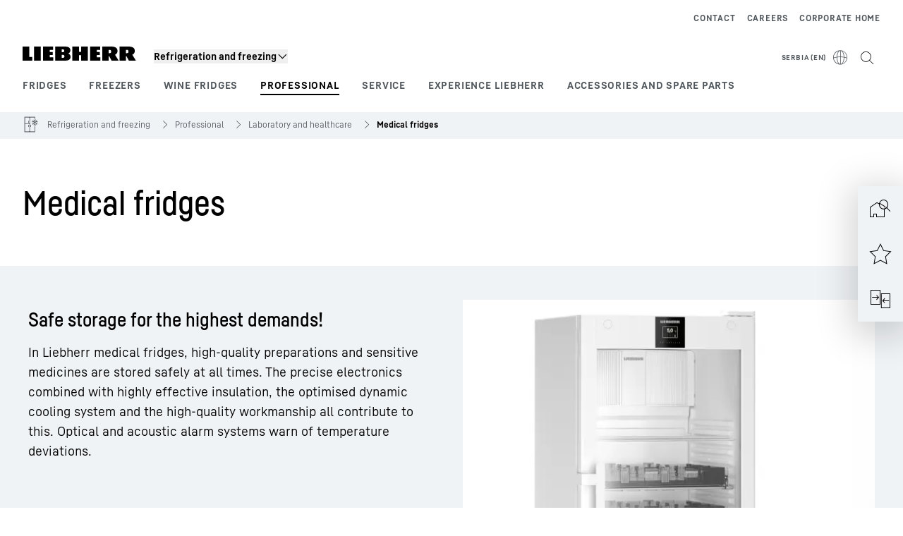

--- FILE ---
content_type: text/html; charset=utf-8
request_url: https://www.liebherr.com/en-rs/fridges-freezers/medical-fridges-3283502
body_size: 50068
content:
<!doctype html><html context="corporate" theme="hau" data-theme="hau" lang="en" data-stencil-build="hmojf485" hydrated="" class="hydrated"><head><meta charset="utf-8" data-next-head><title data-next-head>Medical fridge – Safe storage guaranteed</title><meta name="viewport" content="width=device-width,initial-scale=1" data-next-head><meta name="description" content="Medical fridges - Especially for pharmaceutical storage ✓ Optimum storage conditions for high-quality preparations and medications ✓ Discover now ✓"><meta name="keywords" content="Medical fridges, medicine fridges, pharmaceutical storage"><meta name="og:url" content="https://www.liebherr.com/en-rs/fridges-freezers/medical-fridges-3283502"><meta name="twitter:url" content="https://www.liebherr.com/en-rs/fridges-freezers/medical-fridges-3283502"><meta name="og:title" content="Medical fridge – Safe storage guaranteed"><meta name="twitter:title" content="Medical fridge – Safe storage guaranteed"><meta name="og:description" content="Medical fridges - Especially for pharmaceutical storage ✓ Optimum storage conditions for high-quality preparations and medications ✓ Discover now ✓"><meta name="twitter:description" content="Medical fridges - Especially for pharmaceutical storage ✓ Optimum storage conditions for high-quality preparations and medications ✓ Discover now ✓"><meta name="og:image" content="https://www-assets.liebherr.com/media/bu-media/lhbu-hau/global/_global_hau_social_pictures/gewerbe-forschung-und-labor-medikamentenlagerung-liebherr-socialpicture-1200x630.jpg"><meta name="twitter:image" content="https://www-assets.liebherr.com/media/bu-media/lhbu-hau/global/_global_hau_social_pictures/gewerbe-forschung-und-labor-medikamentenlagerung-liebherr-socialpicture-1200x630.jpg"><meta name="twitter:card" content="summary_large_image"><style sty-id="sc-patternlib-toast">/*!@*,:after,:before*/*.sc-patternlib-toast,.sc-patternlib-toast:after,.sc-patternlib-toast:before{border-color:var(--color-neutral-steel-200);border-style:solid;border-width:0;box-sizing:border-box}/*!@a*/a.sc-patternlib-toast{color:inherit;text-decoration:inherit}/*!@audio,canvas,embed,iframe,img,object,svg,video*/audio.sc-patternlib-toast,canvas.sc-patternlib-toast,embed.sc-patternlib-toast,iframe.sc-patternlib-toast,img.sc-patternlib-toast,object.sc-patternlib-toast,svg.sc-patternlib-toast,video.sc-patternlib-toast{display:block;vertical-align:middle}/*!@button,input,optgroup,select,textarea*/button.sc-patternlib-toast,input.sc-patternlib-toast,optgroup.sc-patternlib-toast,select.sc-patternlib-toast,textarea.sc-patternlib-toast{font-feature-settings:inherit;color:inherit;font-family:inherit;font-size:100%;font-variation-settings:inherit;font-weight:inherit;letter-spacing:inherit;line-height:inherit;margin:0;padding:0}/*!@blockquote,dd,dl,fieldset,figure,h1,h2,h3,h4,h5,h6,hr,p,pre*/blockquote.sc-patternlib-toast,dd.sc-patternlib-toast,dl.sc-patternlib-toast,fieldset.sc-patternlib-toast,figure.sc-patternlib-toast,h1.sc-patternlib-toast,h2.sc-patternlib-toast,h3.sc-patternlib-toast,h4.sc-patternlib-toast,h5.sc-patternlib-toast,h6.sc-patternlib-toast,hr.sc-patternlib-toast,p.sc-patternlib-toast,pre.sc-patternlib-toast{margin:0}/*!@fieldset,legend*/fieldset.sc-patternlib-toast,legend.sc-patternlib-toast{padding:0}/*!@h1,h2,h3,h4,h5,h6*/h1.sc-patternlib-toast,h2.sc-patternlib-toast,h3.sc-patternlib-toast,h4.sc-patternlib-toast,h5.sc-patternlib-toast,h6.sc-patternlib-toast{font-synthesis-weight:none}/*!@.block*/.block.sc-patternlib-toast{display:block}/*!@:host*/.sc-patternlib-toast-h{display:block}/*!@.static*/.static.sc-patternlib-toast{position:static}/*!@.flex*/.flex.sc-patternlib-toast{display:flex}/*!@.resize*/.resize.sc-patternlib-toast{resize:both}/*!@.uppercase*/.uppercase.sc-patternlib-toast{text-transform:uppercase}/*!@.filter*/.filter.sc-patternlib-toast{filter:var(--tw-blur) var(--tw-brightness) var(--tw-contrast) var(--tw-grayscale) var(--tw-hue-rotate) var(--tw-invert) var(--tw-saturate) var(--tw-sepia) var(--tw-drop-shadow)}/*!@.fixed*/.fixed.sc-patternlib-toast{position:fixed}/*!@.absolute*/.absolute.sc-patternlib-toast{position:absolute}/*!@.invisible*/.invisible.sc-patternlib-toast{visibility:hidden}/*!@.z-\[1500\]*/.z-\[1500\].sc-patternlib-toast{z-index:1500}/*!@.h-full*/.h-full.sc-patternlib-toast{height:100%}/*!@.min-h-\[56px\]*/.min-h-\[56px\].sc-patternlib-toast{min-height:56px}/*!@.w-full*/.w-full.sc-patternlib-toast{width:100%}/*!@.min-w-\[140px\]*/.min-w-\[140px\].sc-patternlib-toast{min-width:140px}/*!@.cursor-default*/.cursor-default.sc-patternlib-toast{cursor:default}/*!@.cursor-pointer*/.cursor-pointer.sc-patternlib-toast{cursor:pointer}/*!@.select-none*/.select-none.sc-patternlib-toast{-webkit-user-select:none;-moz-user-select:none;user-select:none}/*!@.flex-col*/.flex-col.sc-patternlib-toast{flex-direction:column}/*!@.items-center*/.items-center.sc-patternlib-toast{align-items:center}/*!@.justify-end*/.justify-end.sc-patternlib-toast{justify-content:flex-end}/*!@.justify-between*/.justify-between.sc-patternlib-toast{justify-content:space-between}/*!@.gap-x-2*/.gap-x-2.sc-patternlib-toast{-moz-column-gap:var(--spacing-2);column-gap:var(--spacing-2)}/*!@.overflow-hidden*/.overflow-hidden.sc-patternlib-toast{overflow:hidden}/*!@.overflow-ellipsis*/.overflow-ellipsis.sc-patternlib-toast{text-overflow:ellipsis}/*!@.px-\[24px\]*/.px-\[24px\].sc-patternlib-toast{padding-left:24px;padding-right:24px}/*!@.py-\[12px\]*/.py-\[12px\].sc-patternlib-toast{padding-bottom:12px;padding-top:12px}/*!@.py-\[3px\]*/.py-\[3px\].sc-patternlib-toast{padding-bottom:3px;padding-top:3px}/*!@.pl-\[8px\]*/.pl-\[8px\].sc-patternlib-toast{padding-left:8px}/*!@.font-text-bold*/.font-text-bold.sc-patternlib-toast{font-family:var(--copytext-font-family-bold)}/*!@.text-copy-small-uniform*/.text-copy-small-uniform.sc-patternlib-toast{font-size:var(--copytext-font-size-small-noctx);line-height:var(--copytext-line-height-small-noctx)}</style><style sty-id="sc-patternlib-header">/*!@*,:after,:before*/*.sc-patternlib-header,.sc-patternlib-header:after,.sc-patternlib-header:before{border-color:var(--color-neutral-steel-200);border-style:solid;border-width:0;box-sizing:border-box}/*!@a*/a.sc-patternlib-header{color:inherit;text-decoration:inherit}/*!@audio,canvas,embed,iframe,img,object,svg,video*/audio.sc-patternlib-header,canvas.sc-patternlib-header,embed.sc-patternlib-header,iframe.sc-patternlib-header,img.sc-patternlib-header,object.sc-patternlib-header,svg.sc-patternlib-header,video.sc-patternlib-header{display:block;vertical-align:middle}/*!@button,input,optgroup,select,textarea*/button.sc-patternlib-header,input.sc-patternlib-header,optgroup.sc-patternlib-header,select.sc-patternlib-header,textarea.sc-patternlib-header{font-feature-settings:inherit;color:inherit;font-family:inherit;font-size:100%;font-variation-settings:inherit;font-weight:inherit;letter-spacing:inherit;line-height:inherit;margin:0;padding:0}/*!@blockquote,dd,dl,fieldset,figure,h1,h2,h3,h4,h5,h6,hr,p,pre*/blockquote.sc-patternlib-header,dd.sc-patternlib-header,dl.sc-patternlib-header,fieldset.sc-patternlib-header,figure.sc-patternlib-header,h1.sc-patternlib-header,h2.sc-patternlib-header,h3.sc-patternlib-header,h4.sc-patternlib-header,h5.sc-patternlib-header,h6.sc-patternlib-header,hr.sc-patternlib-header,p.sc-patternlib-header,pre.sc-patternlib-header{margin:0}/*!@fieldset,legend*/fieldset.sc-patternlib-header,legend.sc-patternlib-header{padding:0}/*!@h1,h2,h3,h4,h5,h6*/h1.sc-patternlib-header,h2.sc-patternlib-header,h3.sc-patternlib-header,h4.sc-patternlib-header,h5.sc-patternlib-header,h6.sc-patternlib-header{font-synthesis-weight:none}/*!@.visible*/.visible.sc-patternlib-header{visibility:visible}/*!@.static*/.static.sc-patternlib-header{position:static}/*!@.fixed*/.fixed.sc-patternlib-header{position:fixed}/*!@.absolute*/.absolute.sc-patternlib-header{position:absolute}/*!@.relative*/.relative.sc-patternlib-header{position:relative}/*!@.block*/.block.sc-patternlib-header{display:block}/*!@.flex*/.flex.sc-patternlib-header{display:flex}/*!@.grid*/.grid.sc-patternlib-header{display:grid}/*!@.hidden*/.hidden.sc-patternlib-header{display:none}/*!@.transform*/.transform.sc-patternlib-header{transform:translate(var(--tw-translate-x),var(--tw-translate-y)) rotate(var(--tw-rotate)) skewX(var(--tw-skew-x)) skewY(var(--tw-skew-y)) scaleX(var(--tw-scale-x)) scaleY(var(--tw-scale-y))}/*!@.flex-wrap*/.flex-wrap.sc-patternlib-header{flex-wrap:wrap}/*!@.outline*/.outline.sc-patternlib-header{outline-style:solid}/*!@.transition*/.transition.sc-patternlib-header{transition-duration:.15s;transition-property:color,background-color,border-color,text-decoration-color,fill,stroke,opacity,box-shadow,transform,filter,-webkit-backdrop-filter;transition-property:color,background-color,border-color,text-decoration-color,fill,stroke,opacity,box-shadow,transform,filter,backdrop-filter;transition-property:color,background-color,border-color,text-decoration-color,fill,stroke,opacity,box-shadow,transform,filter,backdrop-filter,-webkit-backdrop-filter;transition-timing-function:cubic-bezier(.4,0,.2,1)}/*!@:host*/.sc-patternlib-header-h{display:block}/*!@.mobile-wrapper*/.mobile-wrapper.sc-patternlib-header{background-color:var(--color-white);display:grid;grid-template-areas:"logo service-top burger" "namespace namespace namespace" "main main main" "mobileLayer mobileLayer mobileLayer";grid-template-columns:150px calc(100% - 199px) 49px;position:relative;width:100%}/*!@.mobile-wrapper.mobile-menu-open*/.mobile-wrapper.mobile-menu-open.sc-patternlib-header{align-content:flex-start}/*!@.mobile-wrapper.mobile-menu-open .mobile-layer .meta-wrapper*/.mobile-wrapper.mobile-menu-open.sc-patternlib-header .mobile-layer.sc-patternlib-header .meta-wrapper.sc-patternlib-header{display:block}/*!@.logo-wrapper*/.logo-wrapper.sc-patternlib-header{align-items:flex-end;display:flex;grid-area:logo;height:40px;padding-left:20px}/*!@.logo-wrapper:only-child*/.logo-wrapper.sc-patternlib-header:only-child{padding-bottom:0}/*!@.service-top-wrapper*/.service-top-wrapper.sc-patternlib-header{grid-area:service-top;height:40px;justify-self:end}/*!@.service-bottom-wrapper*/.service-bottom-wrapper.sc-patternlib-header{grid-area:service-bottom;height:var(--spacing-0);overflow:hidden}/*!@.is-mobile .service-bottom-wrapper*/.is-mobile.sc-patternlib-header .service-bottom-wrapper.sc-patternlib-header{height:auto;overflow:auto}/*!@.mobile-layer .service-bottom-wrapper*/.mobile-layer.sc-patternlib-header .service-bottom-wrapper.sc-patternlib-header{border-color:var(--color-steel-200);border-style:solid;border-top-width:1px;display:block;padding-top:23px}/*!@::slotted(.service-navigation-bottom)*/.sc-patternlib-header-s>.service-navigation-bottom{color:var(--color-neutral-steel-800);display:flex;flex-wrap:wrap;padding-left:14px;padding-right:14px}/*!@.namespace-wrapper*/.namespace-wrapper.sc-patternlib-header{grid-area:namespace;height:27px;padding-left:20px}/*!@.main-wrapper*/.main-wrapper.sc-patternlib-header{grid-area:main;opacity:1;overflow:hidden;position:relative;transition:transform .2s ease-in,height .2s ease-in,left .2s ease-in,opacity 0s ease-in .2s}/*!@.main-wrapper--hidden*/.main-wrapper--hidden.sc-patternlib-header{display:none}/*!@.mobile-menu-open .main-wrapper*/.mobile-menu-open.sc-patternlib-header .main-wrapper.sc-patternlib-header{opacity:1;transition:transform .2s ease-in,left .2s ease-in,opacity 0s ease-in 0s}/*!@.show-level-2 .main-wrapper,.show-level-3 .main-wrapper*/.show-level-2.sc-patternlib-header .main-wrapper.sc-patternlib-header,.show-level-3.sc-patternlib-header .main-wrapper.sc-patternlib-header{transform:translateX(-100%)}/*!@.header-wrapper*/.header-wrapper.sc-patternlib-header{align-items:center;background-color:var(--color-white);display:flex;min-height:48px;overflow-x:clip;padding-top:2px;position:relative;width:100%}/*!@.flyout*/.flyout.sc-patternlib-header{grid-area:main;left:var(--spacing-0);opacity:0;position:absolute;top:var(--spacing-0);transform:translateX(50%);transition:transform .2s ease-in,left .2s ease-in;width:200%}/*!@.mobile-menu-open .flyout*/.mobile-menu-open.sc-patternlib-header .flyout.sc-patternlib-header{opacity:1}/*!@.show-level-2 .flyout*/.show-level-2.sc-patternlib-header .flyout.sc-patternlib-header{transform:translateX(0)}/*!@.show-level-3 .flyout*/.show-level-3.sc-patternlib-header .flyout.sc-patternlib-header{transform:translateX(-50%)}/*!@.meta-wrapper*/.meta-wrapper.sc-patternlib-header{display:none;grid-area:meta;height:var(--spacing-0);overflow:hidden;padding-bottom:15px}/*!@.is-mobile .meta-wrapper*/.is-mobile.sc-patternlib-header .meta-wrapper.sc-patternlib-header{height:auto;overflow:auto}/*!@.burger-menu*/.burger-menu.sc-patternlib-header{align-items:center;background-color:transparent;display:flex;grid-area:burger;height:40px;justify-content:center;padding-left:10px;padding-right:15px;padding-top:4px}/*!@.burger-menu .menu-button*/.burger-menu.sc-patternlib-header .menu-button.sc-patternlib-header{align-items:center;background-image:none;border-style:none;cursor:pointer;display:flex;height:24px;outline:2px solid transparent;outline-offset:2px;padding:var(--spacing-0);position:relative;width:24px}/*!@.burger-menu .menu-button .menu-icon-checkbox*/.burger-menu.sc-patternlib-header .menu-button.sc-patternlib-header .menu-icon-checkbox.sc-patternlib-header{-webkit-touch-callout:none;cursor:pointer;display:block;height:100%;opacity:0;position:absolute;width:100%;z-index:2}/*!@.burger-menu .menu-button div*/.burger-menu.sc-patternlib-header .menu-button.sc-patternlib-header div.sc-patternlib-header{bottom:var(--spacing-0);height:12px;left:var(--spacing-0);margin:auto;position:relative;right:var(--spacing-0);top:var(--spacing-0);top:2px;width:18px}/*!@.burger-menu .menu-button span*/.burger-menu.sc-patternlib-header .menu-button.sc-patternlib-header span.sc-patternlib-header{background-color:var(--bar-bg,#000);border-radius:0;display:block;height:1px;position:absolute;transition:all .2s cubic-bezier(.1,.82,.76,.965);width:100%}/*!@.burger-menu .menu-button span:first-of-type*/.burger-menu.sc-patternlib-header .menu-button.sc-patternlib-header span.sc-patternlib-header:first-of-type{top:0}/*!@.burger-menu .menu-button span:last-of-type*/.burger-menu.sc-patternlib-header .menu-button.sc-patternlib-header span.sc-patternlib-header:last-of-type{bottom:0}/*!@.mobile-menu-open .menu-button:hover .menu-icon-checkbox+div span*/.mobile-menu-open.sc-patternlib-header .menu-button.sc-patternlib-header:hover .menu-icon-checkbox.sc-patternlib-header+div.sc-patternlib-header span.sc-patternlib-header{width:22px}/*!@.mobile-menu-open .menu-button .menu-icon-checkbox+div span:first-of-type*/.mobile-menu-open.sc-patternlib-header .menu-button.sc-patternlib-header .menu-icon-checkbox.sc-patternlib-header+div.sc-patternlib-header span.sc-patternlib-header:first-of-type{top:6px;transform:rotate(45deg)}/*!@.mobile-menu-open .menu-button .menu-icon-checkbox+div span:last-of-type*/.mobile-menu-open.sc-patternlib-header .menu-button.sc-patternlib-header .menu-icon-checkbox.sc-patternlib-header+div.sc-patternlib-header span.sc-patternlib-header:last-of-type{bottom:5px;transform:rotate(-45deg)}/*!@.portal-wrapper*/.portal-wrapper.sc-patternlib-header{height:27px;padding-bottom:11px}/*!@.partner-wrapper*/.partner-wrapper.sc-patternlib-header{height:27px;padding-bottom:9px}/*!@.liebherr-logo*/.liebherr-logo.sc-patternlib-header{height:16px;margin-bottom:9px;min-width:128px}/*!@.partner-logo*/.partner-logo.sc-patternlib-header{height:18px}/*!@.service-navigation-top*/.service-navigation-top.sc-patternlib-header{align-items:center;display:flex;font-size:var(--copytext-font-size-smaller);padding-top:4px}/*!@.bu-navigation*/.bu-navigation.sc-patternlib-header{display:none;left:var(--spacing-0);position:absolute;top:var(--spacing-0)}/*!@::slotted(a)*/.sc-patternlib-header-s>a{color:var(--color-black);text-decoration-line:none}/*!@::slotted(a:hover)*/.sc-patternlib-header-s>a:hover{color:var(--color-steel-600)}/*!@.mobile-layer*/.mobile-layer.sc-patternlib-header{background-color:var(--color-white);bottom:var(--spacing-0);grid-area:mobileLayer;left:150%;min-height:calc(100% - 68px);overflow:hidden;padding-bottom:23px;position:fixed;top:68px;transition:left .2s ease-in,width 0s linear .2s;width:var(--spacing-0)}/*!@.mobile-menu-open .mobile-layer*/.mobile-menu-open.sc-patternlib-header .mobile-layer.sc-patternlib-header{left:var(--spacing-0);overflow-y:auto;position:fixed;top:68px;transition:left .2s ease-in,width 0s linear 0s;width:100%}/*!@.product-segments-wrapper*/.product-segments-wrapper.sc-patternlib-header{height:var(--spacing-0);overflow:hidden;padding-top:15px}/*!@.is-mobile .product-segments-wrapper*/.is-mobile.sc-patternlib-header .product-segments-wrapper.sc-patternlib-header{height:auto;overflow:auto}/*!@.product-segments-wrapper ::slotted(a)*/.product-segments-wrapper .sc-patternlib-header-s>a{align-items:center;color:var(--color-black);display:flex;flex-direction:row;font-size:var(--copytext-font-size-smaller);justify-content:space-between;letter-spacing:var(--letter-spacing-basic);line-height:var(--copytext-line-height-small);outline:2px solid transparent;outline-offset:2px;padding-left:20px;padding-right:14px;padding-top:12px}/*!@.backdrop*/.backdrop.sc-patternlib-header{bottom:var(--spacing-0);display:none;left:var(--spacing-0);opacity:0;position:fixed;right:var(--spacing-0);top:var(--spacing-0);transition:opacity .15s linear;width:var(--spacing-0);z-index:-10}/*!@.backdrop.show-backdrop*/.backdrop.show-backdrop.sc-patternlib-header{opacity:1;width:auto}@media (min-width:768px){/*!@.mobile-wrapper*/.mobile-wrapper.sc-patternlib-header{grid-template-columns:150px calc(100% - 204px) 54px}/*!@.mobile-wrapper:has(.logo-wrapper:only-child)*/.mobile-wrapper.sc-patternlib-header:has(.logo-wrapper:only-child){align-content:center;align-items:center;display:flex;height:72px;padding-bottom:0}/*!@.mobile-wrapper:has(.logo-wrapper:only-child) .logo-wrapper:only-child*/.mobile-wrapper.sc-patternlib-header:has(.logo-wrapper:only-child) .logo-wrapper.sc-patternlib-header:only-child{align-items:center}/*!@.service-top-wrapper*/.service-top-wrapper.sc-patternlib-header{height:44px;padding-top:7px}/*!@.main-wrapper*/.main-wrapper.sc-patternlib-header{opacity:0}/*!@.header-wrapper*/.header-wrapper.sc-patternlib-header{min-height:72px}/*!@.burger-menu*/.burger-menu.sc-patternlib-header{height:44px;padding-left:15px;padding-top:12px}/*!@.burger-menu .menu-button*/.burger-menu.sc-patternlib-header .menu-button.sc-patternlib-header{height:32px;width:32px}/*!@.burger-menu .menu-button div*/.burger-menu.sc-patternlib-header .menu-button.sc-patternlib-header div.sc-patternlib-header{height:16px;top:4px;width:24px}/*!@.mobile-menu-open .menu-button .menu-icon-checkbox+div span:first-of-type*/.mobile-menu-open.sc-patternlib-header .menu-button.sc-patternlib-header .menu-icon-checkbox.sc-patternlib-header+div.sc-patternlib-header span.sc-patternlib-header:first-of-type{top:7px}/*!@.mobile-menu-open .menu-button .menu-icon-checkbox+div span:last-of-type*/.mobile-menu-open.sc-patternlib-header .menu-button.sc-patternlib-header .menu-icon-checkbox.sc-patternlib-header+div.sc-patternlib-header span.sc-patternlib-header:last-of-type{bottom:8px}/*!@.liebherr-logo*/.liebherr-logo.sc-patternlib-header{margin-bottom:3px}/*!@.service-navigation-top*/.service-navigation-top.sc-patternlib-header{font-size:var(--copytext-font-size-small)}/*!@.mobile-layer*/.mobile-layer.sc-patternlib-header{min-height:calc(100% - 72px);top:72px}/*!@.mobile-menu-open .mobile-layer*/.mobile-menu-open.sc-patternlib-header .mobile-layer.sc-patternlib-header{top:72px}}@media (min-width:992px){/*!@.mobile-wrapper*/.mobile-wrapper.sc-patternlib-header{align-items:center;grid-template-areas:"meta meta meta meta" "logo namespace service-bottom service-top" "main main main main";grid-template-columns:auto 1fr 1fr auto;overflow:visible;padding-bottom:17px;position:static;row-gap:0}/*!@.logo-wrapper*/.logo-wrapper.sc-patternlib-header{height:auto;padding-bottom:6px;padding-left:var(--spacing-0)}/*!@.service-top-wrapper*/.service-top-wrapper.sc-patternlib-header{height:auto;padding-top:0}/*!@.service-bottom-wrapper*/.service-bottom-wrapper.sc-patternlib-header{height:auto;overflow:auto;padding-top:3px}/*!@.mobile-layer .service-bottom-wrapper*/.mobile-layer.sc-patternlib-header .service-bottom-wrapper.sc-patternlib-header{border-width:0;display:flex;justify-content:flex-end;padding-top:var(--spacing-0)}/*!@::slotted(.service-navigation-bottom)*/.sc-patternlib-header-s>.service-navigation-bottom{padding-left:var(--spacing-0);padding-right:var(--spacing-0)}/*!@.namespace-wrapper*/.namespace-wrapper.sc-patternlib-header{padding-bottom:0;padding-left:var(--spacing-0);padding-top:3px}/*!@.main-wrapper*/.main-wrapper.sc-patternlib-header{display:block;height:auto!important;left:var(--spacing-0);opacity:1;overflow:visible;padding-top:5px}/*!@.show-level-2 .main-wrapper,.show-level-3 .main-wrapper*/.show-level-2.sc-patternlib-header .main-wrapper.sc-patternlib-header,.show-level-3.sc-patternlib-header .main-wrapper.sc-patternlib-header{transform:none}/*!@.header-wrapper*/.header-wrapper.sc-patternlib-header{display:block;overflow-x:visible;padding-top:var(--spacing-0)}/*!@.flyout*/.flyout.sc-patternlib-header{grid-area:unset;left:var(--spacing-0);opacity:1;position:absolute;right:var(--spacing-0);top:100%;width:100%}/*!@.flyout,.show-level-2 .flyout,.show-level-3 .flyout*/.flyout.sc-patternlib-header,.show-level-2.sc-patternlib-header .flyout.sc-patternlib-header,.show-level-3.sc-patternlib-header .flyout.sc-patternlib-header{transform:none}/*!@.meta-wrapper*/.meta-wrapper.sc-patternlib-header{display:block;height:auto;overflow:auto;padding-bottom:4px;padding-top:14px;text-align:right}/*!@.burger-menu*/.burger-menu.sc-patternlib-header{display:none}/*!@.portal-wrapper*/.portal-wrapper.sc-patternlib-header{margin-bottom:var(--spacing-0);padding-bottom:8px;padding-left:17px}/*!@.partner-wrapper*/.partner-wrapper.sc-patternlib-header{align-items:center;border-color:var(--color-steel-200);border-left-width:2px;bottom:18px;display:flex;height:46px;margin-left:24px;margin-top:var(--spacing-0);padding-bottom:var(--spacing-0);padding-left:24px;position:relative}/*!@.liebherr-logo*/.liebherr-logo.sc-patternlib-header{height:20px}/*!@.partner-logo*/.partner-logo.sc-patternlib-header{align-items:center;display:flex;height:25px}/*!@.service-navigation-top*/.service-navigation-top.sc-patternlib-header{font-size:var(--copytext-font-size-extra-small)}/*!@.bu-navigation*/.bu-navigation.sc-patternlib-header{display:block;width:100%}/*!@.bu-navigation ::slotted(*)*/.bu-navigation .sc-patternlib-header-s>*{position:relative;z-index:20}/*!@.mobile-layer*/.mobile-layer.sc-patternlib-header{top:var(--spacing-0)}/*!@.mobile-layer,.product-segments-wrapper*/.mobile-layer.sc-patternlib-header,.product-segments-wrapper.sc-patternlib-header{display:none;transition:none}/*!@.product-segments-wrapper ::slotted(a)*/.product-segments-wrapper .sc-patternlib-header-s>a{display:none}/*!@.backdrop*/.backdrop.sc-patternlib-header{display:block}/*!@.main-navigation-content*/.main-navigation-content.sc-patternlib-header{position:relative;z-index:10}}@media (max-width:992px){/*!@.main-navigation-content*/.main-navigation-content.sc-patternlib-header{width:100vw}}</style><style sty-id="sc-patternlib-breadcrumb-website">/*!@*,:after,:before*/*.sc-patternlib-breadcrumb-website,.sc-patternlib-breadcrumb-website:after,.sc-patternlib-breadcrumb-website:before{border-color:var(--color-neutral-steel-200);border-style:solid;border-width:0;box-sizing:border-box}/*!@a*/a.sc-patternlib-breadcrumb-website{color:inherit;text-decoration:inherit}/*!@audio,canvas,embed,iframe,img,object,svg,video*/audio.sc-patternlib-breadcrumb-website,canvas.sc-patternlib-breadcrumb-website,embed.sc-patternlib-breadcrumb-website,iframe.sc-patternlib-breadcrumb-website,img.sc-patternlib-breadcrumb-website,object.sc-patternlib-breadcrumb-website,svg.sc-patternlib-breadcrumb-website,video.sc-patternlib-breadcrumb-website{display:block;vertical-align:middle}/*!@button,input,optgroup,select,textarea*/button.sc-patternlib-breadcrumb-website,input.sc-patternlib-breadcrumb-website,optgroup.sc-patternlib-breadcrumb-website,select.sc-patternlib-breadcrumb-website,textarea.sc-patternlib-breadcrumb-website{font-feature-settings:inherit;color:inherit;font-family:inherit;font-size:100%;font-variation-settings:inherit;font-weight:inherit;letter-spacing:inherit;line-height:inherit;margin:0;padding:0}/*!@blockquote,dd,dl,fieldset,figure,h1,h2,h3,h4,h5,h6,hr,p,pre*/blockquote.sc-patternlib-breadcrumb-website,dd.sc-patternlib-breadcrumb-website,dl.sc-patternlib-breadcrumb-website,fieldset.sc-patternlib-breadcrumb-website,figure.sc-patternlib-breadcrumb-website,h1.sc-patternlib-breadcrumb-website,h2.sc-patternlib-breadcrumb-website,h3.sc-patternlib-breadcrumb-website,h4.sc-patternlib-breadcrumb-website,h5.sc-patternlib-breadcrumb-website,h6.sc-patternlib-breadcrumb-website,hr.sc-patternlib-breadcrumb-website,p.sc-patternlib-breadcrumb-website,pre.sc-patternlib-breadcrumb-website{margin:0}/*!@fieldset,legend*/fieldset.sc-patternlib-breadcrumb-website,legend.sc-patternlib-breadcrumb-website{padding:0}/*!@h1,h2,h3,h4,h5,h6*/h1.sc-patternlib-breadcrumb-website,h2.sc-patternlib-breadcrumb-website,h3.sc-patternlib-breadcrumb-website,h4.sc-patternlib-breadcrumb-website,h5.sc-patternlib-breadcrumb-website,h6.sc-patternlib-breadcrumb-website{font-synthesis-weight:none}/*!@.absolute*/.absolute.sc-patternlib-breadcrumb-website{position:absolute}/*!@.relative*/.relative.sc-patternlib-breadcrumb-website{position:relative}/*!@.block*/.block.sc-patternlib-breadcrumb-website{display:block}/*!@.flex*/.flex.sc-patternlib-breadcrumb-website{display:flex}/*!@.hidden*/.hidden.sc-patternlib-breadcrumb-website{display:none}/*!@:host*/.sc-patternlib-breadcrumb-website-h{display:block}/*!@.breadcrumb*/.breadcrumb.sc-patternlib-breadcrumb-website{background-color:var(--color-neutral-steel-100);min-height:38px;padding-bottom:6px;padding-top:6px;position:relative}/*!@.breadcrumb:after,.breadcrumb:before*/.breadcrumb.sc-patternlib-breadcrumb-website:after,.breadcrumb.sc-patternlib-breadcrumb-website:before{background-color:var(--color-neutral-steel-100);content:"";height:100%;position:absolute;top:var(--spacing-0);width:50vw;z-index:-1}/*!@.breadcrumb:before*/.breadcrumb.sc-patternlib-breadcrumb-website:before{left:auto;right:50%}/*!@.breadcrumb:after*/.breadcrumb.sc-patternlib-breadcrumb-website:after{left:50%;right:auto}/*!@.breadcrumb-wrapper*/.breadcrumb-wrapper.sc-patternlib-breadcrumb-website{display:flex;overflow:hidden}/*!@.breadcrumb-scroll-container*/.breadcrumb-scroll-container.sc-patternlib-breadcrumb-website{-webkit-overflow-scrolling:touch;align-items:center;display:flex;justify-content:flex-start;overflow-x:auto;overflow:-moz-scrollbars-none;scroll-behavior:smooth;scroll-padding-left:0;scroll-snap-type:x mandatory;scrollbar-width:none;white-space:nowrap}/*!@.breadcrumb-scroll-container::-webkit-scrollbar*/.breadcrumb-scroll-container.sc-patternlib-breadcrumb-website::-webkit-scrollbar{display:none}/*!@.breadcrumb-item*/.breadcrumb-item.sc-patternlib-breadcrumb-website{align-items:center;color:var(--color-neutral-steel-800);display:flex;font-size:var(--copytext-font-size-extra-small-noctx);line-height:var(--copytext-line-height-extra-small-noctx);min-height:18px;scroll-snap-align:start;scroll-snap-stop:always;white-space:nowrap}/*!@.breadcrumb-item--hidden*/.breadcrumb-item--hidden.sc-patternlib-breadcrumb-website{display:none}/*!@.breadcrumb-arrow-icon*/.breadcrumb-arrow-icon.sc-patternlib-breadcrumb-website{margin-left:5px;margin-right:5px}@media (min-width:992px){/*!@.breadcrumb-item*/.breadcrumb-item.sc-patternlib-breadcrumb-website{min-height:24px}/*!@.breadcrumb-arrow-icon*/.breadcrumb-arrow-icon.sc-patternlib-breadcrumb-website{margin-left:13px;margin-right:6px}}@media (max-width:991px){/*!@.breadcrumb*/.breadcrumb.sc-patternlib-breadcrumb-website{align-items:center;display:flex}}/*!@.visible*/.visible.sc-patternlib-breadcrumb-website{visibility:visible}/*!@.invisible*/.invisible.sc-patternlib-breadcrumb-website{visibility:hidden}/*!@.static*/.static.sc-patternlib-breadcrumb-website{position:static}/*!@.resize*/.resize.sc-patternlib-breadcrumb-website{resize:both}</style><style sty-id="sc-patternlib-checkbox-v1">/*!@*,:after,:before*/*.sc-patternlib-checkbox-v1,.sc-patternlib-checkbox-v1:after,.sc-patternlib-checkbox-v1:before{border-color:var(--color-neutral-steel-200);border-style:solid;border-width:0;box-sizing:border-box}/*!@a*/a.sc-patternlib-checkbox-v1{color:inherit;text-decoration:inherit}/*!@audio,canvas,embed,iframe,img,object,svg,video*/audio.sc-patternlib-checkbox-v1,canvas.sc-patternlib-checkbox-v1,embed.sc-patternlib-checkbox-v1,iframe.sc-patternlib-checkbox-v1,img.sc-patternlib-checkbox-v1,object.sc-patternlib-checkbox-v1,svg.sc-patternlib-checkbox-v1,video.sc-patternlib-checkbox-v1{display:block;vertical-align:middle}/*!@button,input,optgroup,select,textarea*/button.sc-patternlib-checkbox-v1,input.sc-patternlib-checkbox-v1,optgroup.sc-patternlib-checkbox-v1,select.sc-patternlib-checkbox-v1,textarea.sc-patternlib-checkbox-v1{font-feature-settings:inherit;color:inherit;font-family:inherit;font-size:100%;font-variation-settings:inherit;font-weight:inherit;letter-spacing:inherit;line-height:inherit;margin:0;padding:0}/*!@blockquote,dd,dl,fieldset,figure,h1,h2,h3,h4,h5,h6,hr,p,pre*/blockquote.sc-patternlib-checkbox-v1,dd.sc-patternlib-checkbox-v1,dl.sc-patternlib-checkbox-v1,fieldset.sc-patternlib-checkbox-v1,figure.sc-patternlib-checkbox-v1,h1.sc-patternlib-checkbox-v1,h2.sc-patternlib-checkbox-v1,h3.sc-patternlib-checkbox-v1,h4.sc-patternlib-checkbox-v1,h5.sc-patternlib-checkbox-v1,h6.sc-patternlib-checkbox-v1,hr.sc-patternlib-checkbox-v1,p.sc-patternlib-checkbox-v1,pre.sc-patternlib-checkbox-v1{margin:0}/*!@fieldset,legend*/fieldset.sc-patternlib-checkbox-v1,legend.sc-patternlib-checkbox-v1{padding:0}/*!@h1,h2,h3,h4,h5,h6*/h1.sc-patternlib-checkbox-v1,h2.sc-patternlib-checkbox-v1,h3.sc-patternlib-checkbox-v1,h4.sc-patternlib-checkbox-v1,h5.sc-patternlib-checkbox-v1,h6.sc-patternlib-checkbox-v1{font-synthesis-weight:none}/*!@.collapse*/.collapse.sc-patternlib-checkbox-v1{visibility:collapse}/*!@.block*/.block.sc-patternlib-checkbox-v1{display:block}/*!@.flex*/.flex.sc-patternlib-checkbox-v1{display:flex}/*!@.hidden*/.hidden.sc-patternlib-checkbox-v1{display:none}/*!@.border-collapse*/.border-collapse.sc-patternlib-checkbox-v1{border-collapse:collapse}/*!@.border*/.border.sc-patternlib-checkbox-v1{border-width:1px}/*!@.outline*/.outline.sc-patternlib-checkbox-v1{outline-style:solid}/*!@:host*/.sc-patternlib-checkbox-v1-h{all:unset;background-color:transparent;border-collapse:collapse;border-radius:0;border-spacing:0;box-sizing:border-box;color:inherit;display:block;font-family:inherit;font-size:100%;line-height:1.5;list-style:none;margin:0;min-width:0;padding:0;quotes:none;text-decoration:none;vertical-align:baseline}/*!@.label-wrapper*/.label-wrapper.sc-patternlib-checkbox-v1{background:transparent;border:none;border-radius:0;color:var(--checkbox-text-default);cursor:pointer;display:flex;font-size:var(--copytext-font-size-small-noctx);font-size:var(--form-size-text);line-height:var(--copytext-line-height-small-noctx);outline:none}/*!@.label-wrapper--status-error*/.label-wrapper--status-error.sc-patternlib-checkbox-v1{color:var(--color-functional-error)}/*!@.label-wrapper--status-warning*/.label-wrapper--status-warning.sc-patternlib-checkbox-v1{color:var(--color-functional-warning)}/*!@.label-wrapper--status-success*/.label-wrapper--status-success.sc-patternlib-checkbox-v1{color:var(--color-functional-success)}/*!@.label-wrapper.errorState*/.label-wrapper.errorState.sc-patternlib-checkbox-v1{fill:var(--checkbox-text-error);color:var(--checkbox-text-error)}/*!@.label-wrapper.successState*/.label-wrapper.successState.sc-patternlib-checkbox-v1{fill:var(--checkbox-text-success);color:var(--checkbox-text-success)}/*!@.label-wrapper--disabled*/.label-wrapper--disabled.sc-patternlib-checkbox-v1{fill:var(--checkbox-text-disabled);color:var(--checkbox-text-disabled)}/*!@.label-wrapper .input-wrapper*/.label-wrapper.sc-patternlib-checkbox-v1 .input-wrapper.sc-patternlib-checkbox-v1{align-items:center;display:inline-flex;-webkit-user-select:none;-moz-user-select:none;user-select:none;width:100%}/*!@.label-wrapper .input-wrapper.extendedTTS*/.label-wrapper.sc-patternlib-checkbox-v1 .input-wrapper.extendedTTS.sc-patternlib-checkbox-v1{padding-bottom:10px;padding-top:10px}/*!@.label-wrapper .input-wrapper .native-input*/.label-wrapper.sc-patternlib-checkbox-v1 .input-wrapper.sc-patternlib-checkbox-v1 .native-input.sc-patternlib-checkbox-v1{-webkit-appearance:none;-moz-appearance:none;appearance:none;background-color:var(--checkbox-surface-unchecked);border:1px solid var(--checkbox-stroke-unchecked);border-radius:0;color:var(--font-base-color);cursor:pointer;flex:none;height:28px;outline:none;width:28px}/*!@.label-wrapper .input-wrapper .native-input--has-border*/.label-wrapper.sc-patternlib-checkbox-v1 .input-wrapper.sc-patternlib-checkbox-v1 .native-input--has-border.sc-patternlib-checkbox-v1{border-width:2px!important}/*!@.label-wrapper .input-wrapper .native-input--success*/.label-wrapper.sc-patternlib-checkbox-v1 .input-wrapper.sc-patternlib-checkbox-v1 .native-input--success.sc-patternlib-checkbox-v1{border-color:var(--color-functional-success)!important}/*!@.label-wrapper .input-wrapper .native-input--warning*/.label-wrapper.sc-patternlib-checkbox-v1 .input-wrapper.sc-patternlib-checkbox-v1 .native-input--warning.sc-patternlib-checkbox-v1{border-color:var(--color-functional-warning)!important}/*!@.label-wrapper .input-wrapper .native-input--error*/.label-wrapper.sc-patternlib-checkbox-v1 .input-wrapper.sc-patternlib-checkbox-v1 .native-input--error.sc-patternlib-checkbox-v1{border-color:var(--color-functional-error)!important}/*!@.label-wrapper .input-wrapper .native-input:active*/.label-wrapper.sc-patternlib-checkbox-v1 .input-wrapper.sc-patternlib-checkbox-v1 .native-input.sc-patternlib-checkbox-v1:active{outline:none}/*!@.label-wrapper .input-wrapper .native-input.indeterminateState,.label-wrapper .input-wrapper .native-input:checked*/.label-wrapper.sc-patternlib-checkbox-v1 .input-wrapper.sc-patternlib-checkbox-v1 .native-input.indeterminateState.sc-patternlib-checkbox-v1,.label-wrapper.sc-patternlib-checkbox-v1 .input-wrapper.sc-patternlib-checkbox-v1 .native-input.sc-patternlib-checkbox-v1:checked{background-color:var(--checkbox-surface-checked);background-position:50%;background-repeat:no-repeat;border:1px solid var(--checkbox-stroke-checked);-webkit-print-color-adjust:exact;print-color-adjust:exact}/*!@.label-wrapper .input-wrapper .native-input.indeterminateState:not(.indeterminateState),.label-wrapper .input-wrapper .native-input:checked:not(.indeterminateState)*/.label-wrapper.sc-patternlib-checkbox-v1 .input-wrapper.sc-patternlib-checkbox-v1 .native-input.indeterminateState.sc-patternlib-checkbox-v1:not(.indeterminateState),.label-wrapper.sc-patternlib-checkbox-v1 .input-wrapper.sc-patternlib-checkbox-v1 .native-input.sc-patternlib-checkbox-v1:checked:not(.indeterminateState){background-image:var(--checkbox-icon)}/*!@.label-wrapper .input-wrapper .native-input.indeterminateState.indeterminateState,.label-wrapper .input-wrapper .native-input:checked.indeterminateState*/.label-wrapper.sc-patternlib-checkbox-v1 .input-wrapper.sc-patternlib-checkbox-v1 .native-input.indeterminateState.indeterminateState.sc-patternlib-checkbox-v1,.label-wrapper.sc-patternlib-checkbox-v1 .input-wrapper.sc-patternlib-checkbox-v1 .native-input.sc-patternlib-checkbox-v1:checked.indeterminateState{background-image:var(--checkbox-icon-indeterminate)}/*!@.label-wrapper .input-wrapper .native-input:disabled*/.label-wrapper.sc-patternlib-checkbox-v1 .input-wrapper.sc-patternlib-checkbox-v1 .native-input.sc-patternlib-checkbox-v1:disabled{background-color:var(--checkbox-surface-disabled);border:1px solid var(--checkbox-stroke-disabled)}/*!@.label-wrapper .input-wrapper .native-input:disabled.indeterminateState:not(.indeterminateState),.label-wrapper .input-wrapper .native-input:disabled:checked:not(.indeterminateState)*/.label-wrapper.sc-patternlib-checkbox-v1 .input-wrapper.sc-patternlib-checkbox-v1 .native-input.sc-patternlib-checkbox-v1:disabled.indeterminateState:not(.indeterminateState),.label-wrapper.sc-patternlib-checkbox-v1 .input-wrapper.sc-patternlib-checkbox-v1 .native-input.sc-patternlib-checkbox-v1:disabled:checked:not(.indeterminateState){background-image:var(--checkbox-icon-disabled)}/*!@.label-wrapper .input-wrapper .native-input:disabled.indeterminateState.indeterminateState,.label-wrapper .input-wrapper .native-input:disabled:checked.indeterminateState*/.label-wrapper.sc-patternlib-checkbox-v1 .input-wrapper.sc-patternlib-checkbox-v1 .native-input.sc-patternlib-checkbox-v1:disabled.indeterminateState.indeterminateState,.label-wrapper.sc-patternlib-checkbox-v1 .input-wrapper.sc-patternlib-checkbox-v1 .native-input.sc-patternlib-checkbox-v1:disabled:checked.indeterminateState{background-image:var(--checkbox-icon-ind-disabled)}/*!@.label-wrapper .input-wrapper .text-wrapper*/.label-wrapper.sc-patternlib-checkbox-v1 .input-wrapper.sc-patternlib-checkbox-v1 .text-wrapper.sc-patternlib-checkbox-v1{-webkit-hyphens:auto;hyphens:auto;margin-left:16px;overflow-wrap:break-word;white-space:normal;width:100%;word-break:break-word}/*!@.label-wrapper .input-wrapper .text-wrapper--ellipsis*/.label-wrapper.sc-patternlib-checkbox-v1 .input-wrapper.sc-patternlib-checkbox-v1 .text-wrapper--ellipsis.sc-patternlib-checkbox-v1{overflow:hidden;text-overflow:ellipsis;white-space:nowrap}/*!@.label-wrapper .input-wrapper .text-wrapper--with-icon*/.label-wrapper.sc-patternlib-checkbox-v1 .input-wrapper.sc-patternlib-checkbox-v1 .text-wrapper--with-icon.sc-patternlib-checkbox-v1{margin-left:10px}/*!@.label-wrapper .input-wrapper.custom-focus-visible*/.label-wrapper.sc-patternlib-checkbox-v1 .input-wrapper.custom-focus-visible.sc-patternlib-checkbox-v1{outline:2px solid var(--checkbox-stroke-focus);outline-offset:3px}/*!@::slotted([slot=additional])*/.sc-patternlib-checkbox-v1-s>[slot=additional]{color:var(--checkbox-text-additional)!important;font-family:var(--ppl-font-family-copy-text);font-size:var(--ppl-font-size-copy-extrasmall);line-height:var(--ppl-line-heigh-copy-extrasmall);margin-left:var(--spacing-2)}@media (hover:hover){/*!@.label-wrapper .input-wrapper .native-input:hover:not(:active,:checked)*/.label-wrapper.sc-patternlib-checkbox-v1 .input-wrapper.sc-patternlib-checkbox-v1 .native-input.sc-patternlib-checkbox-v1:hover:not(:active,.sc-patternlib-checkbox-v1:checked){border:1px solid var(--checkbox-stroke-hover-unchecked);outline:none}/*!@.label-wrapper .input-wrapper .native-input:hover:not(:active).indeterminateState,.label-wrapper .input-wrapper .native-input:hover:not(:active):checked*/.label-wrapper.sc-patternlib-checkbox-v1 .input-wrapper.sc-patternlib-checkbox-v1 .native-input.sc-patternlib-checkbox-v1:hover:not(:active).indeterminateState,.label-wrapper.sc-patternlib-checkbox-v1 .input-wrapper.sc-patternlib-checkbox-v1 .native-input.sc-patternlib-checkbox-v1:hover:not(:active):checked{background-color:var(--checkbox-surface-hover-checked);border:1px solid var(--checkbox-stroke-hover-checked);outline:none}}/*!@.static*/.static.sc-patternlib-checkbox-v1{position:static}/*!@.mt-\[8px\]*/.mt-\[8px\].sc-patternlib-checkbox-v1{margin-top:8px}/*!@.items-center*/.items-center.sc-patternlib-checkbox-v1{align-items:center}/*!@.inline*/.inline.sc-patternlib-checkbox-v1{display:inline}/*!@.blur*/.blur.sc-patternlib-checkbox-v1{--tw-blur:blur(8px);filter:var(--tw-blur) var(--tw-brightness) var(--tw-contrast) var(--tw-grayscale) var(--tw-hue-rotate) var(--tw-invert) var(--tw-saturate) var(--tw-sepia) var(--tw-drop-shadow)}/*!@.visible*/.visible.sc-patternlib-checkbox-v1{visibility:visible}/*!@.resize*/.resize.sc-patternlib-checkbox-v1{resize:both}/*!@.blur,.filter*/.blur.sc-patternlib-checkbox-v1,.filter.sc-patternlib-checkbox-v1{filter:var(--tw-blur) var(--tw-brightness) var(--tw-contrast) var(--tw-grayscale) var(--tw-hue-rotate) var(--tw-invert) var(--tw-saturate) var(--tw-sepia) var(--tw-drop-shadow)}/*!@.\!filter*/.\!filter.sc-patternlib-checkbox-v1{filter:var(--tw-blur) var(--tw-brightness) var(--tw-contrast) var(--tw-grayscale) var(--tw-hue-rotate) var(--tw-invert) var(--tw-saturate) var(--tw-sepia) var(--tw-drop-shadow)!important}/*!@.filter*/.filter.sc-patternlib-checkbox-v1{filter:var(--tw-blur) var(--tw-brightness) var(--tw-contrast) var(--tw-grayscale) var(--tw-hue-rotate) var(--tw-invert) var(--tw-saturate) var(--tw-sepia) var(--tw-drop-shadow)}/*!@.inline-block*/.inline-block.sc-patternlib-checkbox-v1{display:inline-block}/*!@.justify-center*/.justify-center.sc-patternlib-checkbox-v1{justify-content:center}/*!@.justify-between*/.justify-between.sc-patternlib-checkbox-v1{justify-content:space-between}/*!@.p-0*/.p-0.sc-patternlib-checkbox-v1{padding:var(--spacing-0)}/*!@.px-0*/.px-0.sc-patternlib-checkbox-v1{padding-left:var(--spacing-0);padding-right:var(--spacing-0)}/*!@.pr-4*/.pr-4.sc-patternlib-checkbox-v1{padding-right:var(--spacing-4)}/*!@.pl-4*/.pl-4.sc-patternlib-checkbox-v1{padding-left:var(--spacing-4)}/*!@.pl-5*/.pl-5.sc-patternlib-checkbox-v1{padding-left:var(--spacing-5)}/*!@.text-left*/.text-left.sc-patternlib-checkbox-v1{text-align:left}/*!@.text-center*/.text-center.sc-patternlib-checkbox-v1{text-align:center}/*!@.h-full*/.h-full.sc-patternlib-checkbox-v1{height:100%}</style><style sty-id="sc-patternlib-button">/*!@*,:after,:before*/*.sc-patternlib-button,.sc-patternlib-button:after,.sc-patternlib-button:before{border-color:var(--color-neutral-steel-200);border-style:solid;border-width:0;box-sizing:border-box}/*!@a*/a.sc-patternlib-button{color:inherit;text-decoration:inherit}/*!@audio,canvas,embed,iframe,img,object,svg,video*/audio.sc-patternlib-button,canvas.sc-patternlib-button,embed.sc-patternlib-button,iframe.sc-patternlib-button,img.sc-patternlib-button,object.sc-patternlib-button,svg.sc-patternlib-button,video.sc-patternlib-button{display:block;vertical-align:middle}/*!@button,input,optgroup,select,textarea*/button.sc-patternlib-button,input.sc-patternlib-button,optgroup.sc-patternlib-button,select.sc-patternlib-button,textarea.sc-patternlib-button{font-feature-settings:inherit;color:inherit;font-family:inherit;font-size:100%;font-variation-settings:inherit;font-weight:inherit;letter-spacing:inherit;line-height:inherit;margin:0;padding:0}/*!@blockquote,dd,dl,fieldset,figure,h1,h2,h3,h4,h5,h6,hr,p,pre*/blockquote.sc-patternlib-button,dd.sc-patternlib-button,dl.sc-patternlib-button,fieldset.sc-patternlib-button,figure.sc-patternlib-button,h1.sc-patternlib-button,h2.sc-patternlib-button,h3.sc-patternlib-button,h4.sc-patternlib-button,h5.sc-patternlib-button,h6.sc-patternlib-button,hr.sc-patternlib-button,p.sc-patternlib-button,pre.sc-patternlib-button{margin:0}/*!@fieldset,legend*/fieldset.sc-patternlib-button,legend.sc-patternlib-button{padding:0}/*!@h1,h2,h3,h4,h5,h6*/h1.sc-patternlib-button,h2.sc-patternlib-button,h3.sc-patternlib-button,h4.sc-patternlib-button,h5.sc-patternlib-button,h6.sc-patternlib-button{font-synthesis-weight:none}/*!@.collapse*/.collapse.sc-patternlib-button{visibility:collapse}/*!@.absolute*/.absolute.sc-patternlib-button{position:absolute}/*!@.relative*/.relative.sc-patternlib-button{position:relative}/*!@.block*/.block.sc-patternlib-button{display:block}/*!@.hidden*/.hidden.sc-patternlib-button{display:none}/*!@.border-collapse*/.border-collapse.sc-patternlib-button{border-collapse:collapse}/*!@.border*/.border.sc-patternlib-button{border-width:1px}/*!@.uppercase*/.uppercase.sc-patternlib-button{text-transform:uppercase}/*!@.outline*/.outline.sc-patternlib-button{outline-style:solid}/*!@:host*/.sc-patternlib-button-h{all:unset;background-color:transparent;border-collapse:collapse;border-radius:0;border-spacing:0;box-sizing:border-box;color:inherit;font-family:inherit;font-family:var(--ppl-font-family-text-bold);font-size:100%;font-size:var(--ppl-font-size-copy-smaller);letter-spacing:.78px;line-height:1.5;line-height:var(--ppl-line-heigh-copy-smaller);line-height:24px;list-style:none;margin:0;min-width:0;padding:0;quotes:none;text-decoration:none;vertical-align:baseline}/*!@.button*/.button.sc-patternlib-button{--button-size:48px;box-sizing:border-box;cursor:pointer;display:inline-flex;min-height:var(--button-size);min-width:var(--button-size);outline:none;padding:0 19px;position:relative;width:100%}/*!@.button.M*/.button.M.sc-patternlib-button{--button-size:40px}/*!@.button.S*/.button.S.sc-patternlib-button{--button-size:32px}/*!@.button.giant*/.button.giant.sc-patternlib-button{--button-size:76px}/*!@.button.M.icon-only,.button.S.icon-only*/.button.M.icon-only.sc-patternlib-button,.button.S.icon-only.sc-patternlib-button{padding-left:7px!important;padding-right:7px!important}/*!@.button.has-icon.icon-left*/.button.has-icon.icon-left.sc-patternlib-button{padding-right:23px}/*!@.button.L:not(.has-icon)*/.button.L.sc-patternlib-button:not(.has-icon){padding-left:35px;padding-right:35px}/*!@.button.L.icon-only*/.button.L.icon-only.sc-patternlib-button{padding-left:11px!important;padding-right:11px!important}/*!@.button.giant.icon-only*/.button.giant.icon-only.sc-patternlib-button{padding-left:15px!important;padding-right:15px!important}/*!@.button.icon-only*/.button.icon-only.sc-patternlib-button{justify-content:center;letter-spacing:0}/*!@.button.primary*/.button.primary.sc-patternlib-button{fill:var(--button-text-primary);background-color:var(--button-surface-primary);border:1px solid var(--button-stroke-primary);color:var(--button-text-primary)}/*!@.button.primary:not(.no-states).hovered*/.button.primary.sc-patternlib-button:not(.no-states).hovered{fill:var(--button-text-primary-hover);background-color:var(--button-surface-primary-hover);border:1px solid var(--button-stroke-primary-hover);color:var(--button-text-primary-hover)}/*!@.button.primary:not(.no-states):active:not(:disabled)*/.button.primary.sc-patternlib-button:not(.no-states):active:not(:disabled){fill:var(--button-text-primary-active);background-color:var(--button-surface-primary-active);border:1px solid var(--button-stroke-primary-active);color:var(--button-text-primary-active)}/*!@.button.primary:disabled,.button.primary[aria-disabled=true]*/.button.primary.sc-patternlib-button:disabled,.button.primary[aria-disabled=true].sc-patternlib-button{fill:var(--button-text-primary-disabled);background-color:var(--button-surface-primary-disabled);border:1px solid var(--button-stroke-primary-disabled);color:var(--button-text-primary-disabled);cursor:not-allowed}/*!@.button.primary:focus*/.button.primary.sc-patternlib-button:focus{outline:none}/*!@.button.primary.focus-keyboard-style,.button.primary:focus-visible*/.button.primary.focus-keyboard-style.sc-patternlib-button,.button.primary.sc-patternlib-button:focus-visible{outline:2px solid var(--button-stroke-primary-focus);outline-offset:3px}/*!@.button.primary.focus-keyboard-style.focusgap-theme-color,.button.primary:focus-visible.focusgap-theme-color*/.button.primary.focus-keyboard-style.focusgap-theme-color.sc-patternlib-button,.button.primary.sc-patternlib-button:focus-visible.focusgap-theme-color{box-shadow:0 0 0 3px var(--button-stroke-primary-focusgap),0 0 0 5px var(--button-stroke-primary-focus);outline:none}/*!@.button.primary.focus-keyboard-style.focus-border-inside,.button.primary:focus-visible.focus-border-inside*/.button.primary.focus-keyboard-style.focus-border-inside.sc-patternlib-button,.button.primary.sc-patternlib-button:focus-visible.focus-border-inside{outline-offset:-2px}/*!@.button.primary .loading-indicator-animator*/.button.primary.sc-patternlib-button .loading-indicator-animator.sc-patternlib-button{background-color:var(--button-loading-primary)}/*!@.button.primary-inverted*/.button.primary-inverted.sc-patternlib-button{fill:var(--button-text-primary-inverted);background-color:var(--button-surface-primary-inverted);border:1px solid var(--button-stroke-primary-inverted);color:var(--button-text-primary-inverted)}/*!@.button.primary-inverted:not(.no-states).hovered*/.button.primary-inverted.sc-patternlib-button:not(.no-states).hovered{fill:var(--button-text-primary-inverted-hover);background-color:var(--button-surface-primary-inverted-hover);border:1px solid var(--button-stroke-primary-inverted-hover);color:var(--button-text-primary-inverted-hover)}/*!@.button.primary-inverted:not(.no-states):active:not(:disabled)*/.button.primary-inverted.sc-patternlib-button:not(.no-states):active:not(:disabled){fill:var(--button-text-primary-inverted-active);background-color:var(--button-surface-primary-inverted-active);border:1px solid var(--button-stroke-primary-inverted-active);color:var(--button-text-primary-inverted-active)}/*!@.button.primary-inverted:disabled,.button.primary-inverted[aria-disabled=true]*/.button.primary-inverted.sc-patternlib-button:disabled,.button.primary-inverted[aria-disabled=true].sc-patternlib-button{fill:var(--button-text-primary-inverted-disabled);background-color:var(--button-surface-primary-inverted-disabled);border:1px solid var(--button-stroke-primary-inverted-disabled);color:var(--button-text-primary-inverted-disabled);cursor:not-allowed}/*!@.button.primary-inverted:focus*/.button.primary-inverted.sc-patternlib-button:focus{outline:none}/*!@.button.primary-inverted.focus-keyboard-style,.button.primary-inverted:focus-visible*/.button.primary-inverted.focus-keyboard-style.sc-patternlib-button,.button.primary-inverted.sc-patternlib-button:focus-visible{outline:2px solid var(--button-stroke-primary-inverted-focus);outline-offset:3px}/*!@.button.primary-inverted.focus-keyboard-style.focusgap-theme-color,.button.primary-inverted:focus-visible.focusgap-theme-color*/.button.primary-inverted.focus-keyboard-style.focusgap-theme-color.sc-patternlib-button,.button.primary-inverted.sc-patternlib-button:focus-visible.focusgap-theme-color{box-shadow:0 0 0 3px var(--button-stroke-primary-inverted-focusgap),0 0 0 5px var(--button-stroke-primary-inverted-focus);outline:none}/*!@.button.primary-inverted.focus-keyboard-style.focus-border-inside,.button.primary-inverted:focus-visible.focus-border-inside*/.button.primary-inverted.focus-keyboard-style.focus-border-inside.sc-patternlib-button,.button.primary-inverted.sc-patternlib-button:focus-visible.focus-border-inside{outline-offset:-2px}/*!@.button.primary-inverted .loading-indicator-animator*/.button.primary-inverted.sc-patternlib-button .loading-indicator-animator.sc-patternlib-button{background-color:var(--button-loading-primary-inverted)}/*!@.button.secondary*/.button.secondary.sc-patternlib-button{fill:var(--button-text-secondary);background-color:var(--button-surface-secondary);border:1px solid var(--button-stroke-secondary);color:var(--button-text-secondary)}/*!@.button.secondary:not(.no-states).hovered*/.button.secondary.sc-patternlib-button:not(.no-states).hovered{fill:var(--button-text-secondary-hover);background-color:var(--button-surface-secondary-hover);border:1px solid var(--button-stroke-secondary-hover);color:var(--button-text-secondary-hover)}/*!@.button.secondary:not(.no-states):active:not(:disabled)*/.button.secondary.sc-patternlib-button:not(.no-states):active:not(:disabled){fill:var(--button-text-secondary-active);background-color:var(--button-surface-secondary-active);border:1px solid var(--button-stroke-secondary-active);color:var(--button-text-secondary-active)}/*!@.button.secondary:disabled,.button.secondary[aria-disabled=true]*/.button.secondary.sc-patternlib-button:disabled,.button.secondary[aria-disabled=true].sc-patternlib-button{fill:var(--button-text-secondary-disabled);background-color:var(--button-surface-secondary-disabled);border:1px solid var(--button-stroke-secondary-disabled);color:var(--button-text-secondary-disabled);cursor:not-allowed}/*!@.button.secondary:focus*/.button.secondary.sc-patternlib-button:focus{outline:none}/*!@.button.secondary.focus-keyboard-style,.button.secondary:focus-visible*/.button.secondary.focus-keyboard-style.sc-patternlib-button,.button.secondary.sc-patternlib-button:focus-visible{outline:2px solid var(--button-stroke-secondary-focus);outline-offset:3px}/*!@.button.secondary.focus-keyboard-style.focusgap-theme-color,.button.secondary:focus-visible.focusgap-theme-color*/.button.secondary.focus-keyboard-style.focusgap-theme-color.sc-patternlib-button,.button.secondary.sc-patternlib-button:focus-visible.focusgap-theme-color{box-shadow:0 0 0 3px var(--button-stroke-secondary-focusgap),0 0 0 5px var(--button-stroke-secondary-focus);outline:none}/*!@.button.secondary.focus-keyboard-style.focus-border-inside,.button.secondary:focus-visible.focus-border-inside*/.button.secondary.focus-keyboard-style.focus-border-inside.sc-patternlib-button,.button.secondary.sc-patternlib-button:focus-visible.focus-border-inside{outline-offset:-2px}/*!@.button.secondary .loading-indicator-animator*/.button.secondary.sc-patternlib-button .loading-indicator-animator.sc-patternlib-button{background-color:var(--button-loading-secondary)}/*!@.button.secondary-inverted*/.button.secondary-inverted.sc-patternlib-button{fill:var(--button-text-secondary-inverted);background-color:var(--button-surface-secondary-inverted);border:1px solid var(--button-stroke-secondary-inverted);color:var(--button-text-secondary-inverted)}/*!@.button.secondary-inverted:not(.no-states).hovered*/.button.secondary-inverted.sc-patternlib-button:not(.no-states).hovered{fill:var(--button-text-secondary-inverted-hover);background-color:var(--button-surface-secondary-inverted-hover);border:1px solid var(--button-stroke-secondary-inverted-hover);color:var(--button-text-secondary-inverted-hover)}/*!@.button.secondary-inverted:not(.no-states):active:not(:disabled)*/.button.secondary-inverted.sc-patternlib-button:not(.no-states):active:not(:disabled){fill:var(--button-text-secondary-inverted-active);background-color:var(--button-surface-secondary-inverted-active);border:1px solid var(--button-stroke-secondary-inverted-active);color:var(--button-text-secondary-inverted-active)}/*!@.button.secondary-inverted:disabled,.button.secondary-inverted[aria-disabled=true]*/.button.secondary-inverted.sc-patternlib-button:disabled,.button.secondary-inverted[aria-disabled=true].sc-patternlib-button{fill:var(--button-text-secondary-inverted-disabled);background-color:var(--button-surface-secondary-inverted-disabled);border:1px solid var(--button-stroke-secondary-inverted-disabled);color:var(--button-text-secondary-inverted-disabled);cursor:not-allowed}/*!@.button.secondary-inverted:focus*/.button.secondary-inverted.sc-patternlib-button:focus{outline:none}/*!@.button.secondary-inverted.focus-keyboard-style,.button.secondary-inverted:focus-visible*/.button.secondary-inverted.focus-keyboard-style.sc-patternlib-button,.button.secondary-inverted.sc-patternlib-button:focus-visible{outline:2px solid var(--button-stroke-secondary-inverted-focus);outline-offset:3px}/*!@.button.secondary-inverted.focus-keyboard-style.focusgap-theme-color,.button.secondary-inverted:focus-visible.focusgap-theme-color*/.button.secondary-inverted.focus-keyboard-style.focusgap-theme-color.sc-patternlib-button,.button.secondary-inverted.sc-patternlib-button:focus-visible.focusgap-theme-color{box-shadow:0 0 0 3px var(--button-stroke-secondary-inverted-focusgap),0 0 0 5px var(--button-stroke-secondary-inverted-focus);outline:none}/*!@.button.secondary-inverted.focus-keyboard-style.focus-border-inside,.button.secondary-inverted:focus-visible.focus-border-inside*/.button.secondary-inverted.focus-keyboard-style.focus-border-inside.sc-patternlib-button,.button.secondary-inverted.sc-patternlib-button:focus-visible.focus-border-inside{outline-offset:-2px}/*!@.button.secondary-inverted .loading-indicator-animator*/.button.secondary-inverted.sc-patternlib-button .loading-indicator-animator.sc-patternlib-button{background-color:var(--button-loading-secondary-inverted)}/*!@.button.warning*/.button.warning.sc-patternlib-button{fill:var(--button-text-warning);background-color:var(--button-surface-warning);border:1px solid var(--button-stroke-warning);color:var(--button-text-warning)}/*!@.button.warning:not(.no-states).hovered*/.button.warning.sc-patternlib-button:not(.no-states).hovered{fill:var(--button-text-warning-hover);background-color:var(--button-surface-warning-hover);border:1px solid var(--button-stroke-warning-hover);color:var(--button-text-warning-hover)}/*!@.button.warning:not(.no-states):active:not(:disabled)*/.button.warning.sc-patternlib-button:not(.no-states):active:not(:disabled){fill:var(--button-text-warning-active);background-color:var(--button-surface-warning-active);border:1px solid var(--button-stroke-warning-active);color:var(--button-text-warning-active)}/*!@.button.warning:disabled,.button.warning[aria-disabled=true]*/.button.warning.sc-patternlib-button:disabled,.button.warning[aria-disabled=true].sc-patternlib-button{fill:var(--button-text-warning-disabled);background-color:var(--button-surface-warning-disabled);border:1px solid var(--button-stroke-warning-disabled);color:var(--button-text-warning-disabled);cursor:not-allowed}/*!@.button.warning:focus*/.button.warning.sc-patternlib-button:focus{outline:none}/*!@.button.warning.focus-keyboard-style,.button.warning:focus-visible*/.button.warning.focus-keyboard-style.sc-patternlib-button,.button.warning.sc-patternlib-button:focus-visible{outline:2px solid var(--button-stroke-warning-focus);outline-offset:3px}/*!@.button.warning.focus-keyboard-style.focusgap-theme-color,.button.warning:focus-visible.focusgap-theme-color*/.button.warning.focus-keyboard-style.focusgap-theme-color.sc-patternlib-button,.button.warning.sc-patternlib-button:focus-visible.focusgap-theme-color{box-shadow:0 0 0 3px var(--button-stroke-warning-focusgap),0 0 0 5px var(--button-stroke-warning-focus);outline:none}/*!@.button.warning.focus-keyboard-style.focus-border-inside,.button.warning:focus-visible.focus-border-inside*/.button.warning.focus-keyboard-style.focus-border-inside.sc-patternlib-button,.button.warning.sc-patternlib-button:focus-visible.focus-border-inside{outline-offset:-2px}/*!@.button.warning .loading-indicator-animator*/.button.warning.sc-patternlib-button .loading-indicator-animator.sc-patternlib-button{background-color:var(--button-loading-warning)}/*!@.button.danger*/.button.danger.sc-patternlib-button{fill:var(--button-text-danger);background-color:var(--button-surface-danger);border:1px solid var(--button-stroke-danger);color:var(--button-text-danger)}/*!@.button.danger:not(.no-states).hovered*/.button.danger.sc-patternlib-button:not(.no-states).hovered{fill:var(--button-text-danger-hover);background-color:var(--button-surface-danger-hover);border:1px solid var(--button-stroke-danger-hover);color:var(--button-text-danger-hover)}/*!@.button.danger:not(.no-states):active:not(:disabled)*/.button.danger.sc-patternlib-button:not(.no-states):active:not(:disabled){fill:var(--button-text-danger-active);background-color:var(--button-surface-danger-active);border:1px solid var(--button-stroke-danger-active);color:var(--button-text-danger-active)}/*!@.button.danger:disabled,.button.danger[aria-disabled=true]*/.button.danger.sc-patternlib-button:disabled,.button.danger[aria-disabled=true].sc-patternlib-button{fill:var(--button-text-danger-disabled);background-color:var(--button-surface-danger-disabled);border:1px solid var(--button-stroke-danger-disabled);color:var(--button-text-danger-disabled);cursor:not-allowed}/*!@.button.danger:focus*/.button.danger.sc-patternlib-button:focus{outline:none}/*!@.button.danger.focus-keyboard-style,.button.danger:focus-visible*/.button.danger.focus-keyboard-style.sc-patternlib-button,.button.danger.sc-patternlib-button:focus-visible{outline:2px solid var(--button-stroke-danger-focus);outline-offset:3px}/*!@.button.danger.focus-keyboard-style.focusgap-theme-color,.button.danger:focus-visible.focusgap-theme-color*/.button.danger.focus-keyboard-style.focusgap-theme-color.sc-patternlib-button,.button.danger.sc-patternlib-button:focus-visible.focusgap-theme-color{box-shadow:0 0 0 3px var(--button-stroke-danger-focusgap),0 0 0 5px var(--button-stroke-danger-focus);outline:none}/*!@.button.danger.focus-keyboard-style.focus-border-inside,.button.danger:focus-visible.focus-border-inside*/.button.danger.focus-keyboard-style.focus-border-inside.sc-patternlib-button,.button.danger.sc-patternlib-button:focus-visible.focus-border-inside{outline-offset:-2px}/*!@.button.danger .loading-indicator-animator*/.button.danger.sc-patternlib-button .loading-indicator-animator.sc-patternlib-button{background-color:var(--button-loading-danger)}/*!@.button.no-states*/.button.no-states.sc-patternlib-button{cursor:default}/*!@.button .label*/.button.sc-patternlib-button .label.sc-patternlib-button{padding:0;text-decoration:none;text-transform:uppercase}/*!@a.button*/a.button.sc-patternlib-button{color:inherit}/*!@a.button,a.button:hover*/a.button.sc-patternlib-button,a.button.sc-patternlib-button:hover{text-decoration:none}/*!@a.button[aria-disabled=true]*/a.button[aria-disabled=true].sc-patternlib-button{cursor:not-allowed}/*!@.loading-indicator-wrapper*/.loading-indicator-wrapper.sc-patternlib-button{bottom:-1px;display:block;height:3px;left:-1px;position:absolute;width:calc(100% + 2px)}/*!@.loading-indicator-inner*/.loading-indicator-inner.sc-patternlib-button{height:3px;left:0;overflow:hidden;position:absolute;width:100%}/*!@.loading-indicator-animator*/.loading-indicator-animator.sc-patternlib-button{animation:indeterminate 1.5s ease-out infinite;background-color:var(--button-color-loading);height:100%;position:absolute}@keyframes indeterminate{0%{left:-100%;width:50%}to{left:100%;width:50%}}@media (hover:hover){/*!@.button.primary:not(.no-states):hover:not(:active,:disabled)*/.button.primary.sc-patternlib-button:not(.no-states):hover:not(:active,.sc-patternlib-button:disabled){fill:var(--button-text-primary-hover);background-color:var(--button-surface-primary-hover);border:1px solid var(--button-stroke-primary-hover);color:var(--button-text-primary-hover)}/*!@.button.primary-inverted:not(.no-states):hover:not(:active,:disabled)*/.button.primary-inverted.sc-patternlib-button:not(.no-states):hover:not(:active,.sc-patternlib-button:disabled){fill:var(--button-text-primary-inverted-hover);background-color:var(--button-surface-primary-inverted-hover);border:1px solid var(--button-stroke-primary-inverted-hover);color:var(--button-text-primary-inverted-hover)}/*!@.button.secondary:not(.no-states):hover:not(:active,:disabled)*/.button.secondary.sc-patternlib-button:not(.no-states):hover:not(:active,.sc-patternlib-button:disabled){fill:var(--button-text-secondary-hover);background-color:var(--button-surface-secondary-hover);border:1px solid var(--button-stroke-secondary-hover);color:var(--button-text-secondary-hover)}/*!@.button.secondary-inverted:not(.no-states):hover:not(:active,:disabled)*/.button.secondary-inverted.sc-patternlib-button:not(.no-states):hover:not(:active,.sc-patternlib-button:disabled){fill:var(--button-text-secondary-inverted-hover);background-color:var(--button-surface-secondary-inverted-hover);border:1px solid var(--button-stroke-secondary-inverted-hover);color:var(--button-text-secondary-inverted-hover)}/*!@.button.warning:not(.no-states):hover:not(:active,:disabled)*/.button.warning.sc-patternlib-button:not(.no-states):hover:not(:active,.sc-patternlib-button:disabled){fill:var(--button-text-warning-hover);background-color:var(--button-surface-warning-hover);border:1px solid var(--button-stroke-warning-hover);color:var(--button-text-warning-hover)}/*!@.button.danger:not(.no-states):hover:not(:active,:disabled)*/.button.danger.sc-patternlib-button:not(.no-states):hover:not(:active,.sc-patternlib-button:disabled){fill:var(--button-text-danger-hover);background-color:var(--button-surface-danger-hover);border:1px solid var(--button-stroke-danger-hover);color:var(--button-text-danger-hover)}}/*!@.static*/.static.sc-patternlib-button{position:static}/*!@.col-span-3*/.col-span-3.sc-patternlib-button{grid-column:span 3/span 3}/*!@.my-2*/.my-2.sc-patternlib-button{margin-bottom:var(--spacing-2);margin-top:var(--spacing-2)}/*!@.mt-1*/.mt-1.sc-patternlib-button{margin-top:var(--spacing-1)}/*!@.mb-3*/.mb-3.sc-patternlib-button{margin-bottom:var(--spacing-3)}/*!@.mb-2*/.mb-2.sc-patternlib-button{margin-bottom:var(--spacing-2)}/*!@.mt-0*/.mt-0.sc-patternlib-button{margin-top:var(--spacing-0)}/*!@.mt-6*/.mt-6.sc-patternlib-button{margin-top:var(--spacing-6)}/*!@.mr-3*/.mr-3.sc-patternlib-button{margin-right:var(--spacing-3)}/*!@.ml-3*/.ml-3.sc-patternlib-button{margin-left:var(--spacing-3)}/*!@.box-border*/.box-border.sc-patternlib-button{box-sizing:border-box}/*!@.inline-block*/.inline-block.sc-patternlib-button{display:inline-block}/*!@.flex*/.flex.sc-patternlib-button{display:flex}/*!@.grid*/.grid.sc-patternlib-button{display:grid}/*!@.h-\[24px\]*/.h-\[24px\].sc-patternlib-button{height:24px}/*!@.w-full*/.w-full.sc-patternlib-button{width:100%}/*!@.w-\[24px\]*/.w-\[24px\].sc-patternlib-button{width:24px}/*!@.cursor-pointer*/.cursor-pointer.sc-patternlib-button{cursor:pointer}/*!@.grid-cols-4*/.grid-cols-4.sc-patternlib-button{grid-template-columns:repeat(4,minmax(0,1fr))}/*!@.flex-row*/.flex-row.sc-patternlib-button{flex-direction:row}/*!@.flex-col*/.flex-col.sc-patternlib-button{flex-direction:column}/*!@.items-start*/.items-start.sc-patternlib-button{align-items:flex-start}/*!@.items-center*/.items-center.sc-patternlib-button{align-items:center}/*!@.justify-start*/.justify-start.sc-patternlib-button{justify-content:flex-start}/*!@.justify-end*/.justify-end.sc-patternlib-button{justify-content:flex-end}/*!@.justify-center*/.justify-center.sc-patternlib-button{justify-content:center}/*!@.overflow-hidden*/.overflow-hidden.sc-patternlib-button{overflow:hidden}/*!@.rounded-full*/.rounded-full.sc-patternlib-button{border-radius:9999px}/*!@.border-2*/.border-2.sc-patternlib-button{border-width:2px}/*!@.border-0*/.border-0.sc-patternlib-button{border-width:0}/*!@.border-b*/.border-b.sc-patternlib-button{border-bottom-width:1px}/*!@.border-solid*/.border-solid.sc-patternlib-button{border-style:solid}/*!@.border-dashed*/.border-dashed.sc-patternlib-button{border-style:dashed}/*!@.border-black*/.border-black.sc-patternlib-button{border-color:var(--color-black)}/*!@.border-warning*/.border-warning.sc-patternlib-button{border-color:var(--color-functional-warning)}/*!@.border-success*/.border-success.sc-patternlib-button{border-color:var(--color-functional-success)}/*!@.border-gray-300*/.border-gray-300.sc-patternlib-button{border-color:var(--color-neutral-steel-300)}/*!@.bg-white*/.bg-white.sc-patternlib-button{background-color:var(--color-white)}/*!@.bg-success*/.bg-success.sc-patternlib-button{background-color:var(--color-functional-success)}/*!@.bg-warning*/.bg-warning.sc-patternlib-button{background-color:var(--color-functional-warning)}/*!@.py-2*/.py-2.sc-patternlib-button{padding-bottom:var(--spacing-2);padding-top:var(--spacing-2)}/*!@.text-left*/.text-left.sc-patternlib-button{text-align:left}/*!@.text-right*/.text-right.sc-patternlib-button{text-align:right}/*!@.font-text-bold*/.font-text-bold.sc-patternlib-button{font-family:var(--copytext-font-family-bold)}/*!@.text-additional-info*/.text-additional-info.sc-patternlib-button{font-size:var(--form-size-additional-info-text)}/*!@.text-copy-small*/.text-copy-small.sc-patternlib-button{font-size:var(--copytext-font-size-small)}/*!@.text-copy-smaller*/.text-copy-smaller.sc-patternlib-button{font-size:var(--copytext-font-size-smaller)}/*!@.text-h4*/.text-h4.sc-patternlib-button{font-size:var(--corporate-h4-font-size);line-height:var(--corporate-h4-line-height)}/*!@.text-copy*/.text-copy.sc-patternlib-button{font-size:var(--copytext-font-size)}/*!@.font-normal*/.font-normal.sc-patternlib-button{font-weight:400}/*!@.not-italic*/.not-italic.sc-patternlib-button{font-style:normal}/*!@.leading-4*/.leading-4.sc-patternlib-button{line-height:1rem}/*!@.text-gray-800*/.text-gray-800.sc-patternlib-button{color:var(--color-neutral-steel-800)}/*!@.text-warning*/.text-warning.sc-patternlib-button{color:var(--color-functional-warning)}/*!@.text-black*/.text-black.sc-patternlib-button{color:var(--color-black)}/*!@.text-gray-500*/.text-gray-500.sc-patternlib-button{color:var(--color-neutral-steel-500)}/*!@.text-white*/.text-white.sc-patternlib-button{color:var(--color-white)}/*!@.filter*/.filter.sc-patternlib-button{filter:var(--tw-blur) var(--tw-brightness) var(--tw-contrast) var(--tw-grayscale) var(--tw-hue-rotate) var(--tw-invert) var(--tw-saturate) var(--tw-sepia) var(--tw-drop-shadow)}/*!@.justify-between*/.justify-between.sc-patternlib-button{justify-content:space-between}/*!@.p-0*/.p-0.sc-patternlib-button{padding:var(--spacing-0)}/*!@.px-0*/.px-0.sc-patternlib-button{padding-left:var(--spacing-0);padding-right:var(--spacing-0)}/*!@.pr-4*/.pr-4.sc-patternlib-button{padding-right:var(--spacing-4)}/*!@.pl-4*/.pl-4.sc-patternlib-button{padding-left:var(--spacing-4)}/*!@.pl-5*/.pl-5.sc-patternlib-button{padding-left:var(--spacing-5)}/*!@.text-center*/.text-center.sc-patternlib-button{text-align:center}/*!@.transition*/.transition.sc-patternlib-button{transition-duration:.15s;transition-property:color,background-color,border-color,text-decoration-color,fill,stroke,opacity,box-shadow,transform,filter,-webkit-backdrop-filter;transition-property:color,background-color,border-color,text-decoration-color,fill,stroke,opacity,box-shadow,transform,filter,backdrop-filter;transition-property:color,background-color,border-color,text-decoration-color,fill,stroke,opacity,box-shadow,transform,filter,backdrop-filter,-webkit-backdrop-filter;transition-timing-function:cubic-bezier(.4,0,.2,1)}/*!@.visible*/.visible.sc-patternlib-button{visibility:visible}/*!@.invisible*/.invisible.sc-patternlib-button{visibility:hidden}/*!@.right-4*/.right-4.sc-patternlib-button{right:var(--spacing-4)}/*!@.right-\[80px\]*/.right-\[80px\].sc-patternlib-button{right:80px}/*!@.select-none*/.select-none.sc-patternlib-button{-webkit-user-select:none;-moz-user-select:none;user-select:none}/*!@.gap-4*/.gap-4.sc-patternlib-button{gap:var(--spacing-4)}/*!@.\!pr-\[42px\]*/.\!pr-\[42px\].sc-patternlib-button{padding-right:42px!important}/*!@.\!pr-\[84px\]*/.\!pr-\[84px\].sc-patternlib-button{padding-right:84px!important}/*!@.blur*/.blur.sc-patternlib-button{--tw-blur:blur(8px);filter:var(--tw-blur) var(--tw-brightness) var(--tw-contrast) var(--tw-grayscale) var(--tw-hue-rotate) var(--tw-invert) var(--tw-saturate) var(--tw-sepia) var(--tw-drop-shadow)}/*!@.mt-\[8px\]*/.mt-\[8px\].sc-patternlib-button{margin-top:8px}/*!@.resize*/.resize.sc-patternlib-button{resize:both}/*!@.blur,.filter*/.blur.sc-patternlib-button,.filter.sc-patternlib-button{filter:var(--tw-blur) var(--tw-brightness) var(--tw-contrast) var(--tw-grayscale) var(--tw-hue-rotate) var(--tw-invert) var(--tw-saturate) var(--tw-sepia) var(--tw-drop-shadow)}/*!@.\!filter*/.\!filter.sc-patternlib-button{filter:var(--tw-blur) var(--tw-brightness) var(--tw-contrast) var(--tw-grayscale) var(--tw-hue-rotate) var(--tw-invert) var(--tw-saturate) var(--tw-sepia) var(--tw-drop-shadow)!important}/*!@.inline*/.inline.sc-patternlib-button{display:inline}/*!@.fixed*/.fixed.sc-patternlib-button{position:fixed}/*!@.sticky*/.sticky.sc-patternlib-button{position:sticky}/*!@.mt-\[20px\]*/.mt-\[20px\].sc-patternlib-button{margin-top:20px}/*!@.ml-\[224px\]*/.ml-\[224px\].sc-patternlib-button{margin-left:224px}/*!@.ml-\[24px\]*/.ml-\[24px\].sc-patternlib-button{margin-left:24px}/*!@.h-full*/.h-full.sc-patternlib-button{height:100%}/*!@.h-\[20px\]*/.h-\[20px\].sc-patternlib-button{height:20px}/*!@.h-\[72px\]*/.h-\[72px\].sc-patternlib-button{height:72px}/*!@.h-\[15px\]*/.h-\[15px\].sc-patternlib-button{height:15px}/*!@.min-h-\[48px\]*/.min-h-\[48px\].sc-patternlib-button{min-height:48px}/*!@.w-\[121px\]*/.w-\[121px\].sc-patternlib-button{width:121px}/*!@.min-w-\[121px\]*/.min-w-\[121px\].sc-patternlib-button{min-width:121px}/*!@.max-w-full*/.max-w-full.sc-patternlib-button{max-width:100%}/*!@.transform*/.transform.sc-patternlib-button{transform:translate(var(--tw-translate-x),var(--tw-translate-y)) rotate(var(--tw-rotate)) skewX(var(--tw-skew-x)) skewY(var(--tw-skew-y)) scaleX(var(--tw-scale-x)) scaleY(var(--tw-scale-y))}/*!@.overflow-auto*/.overflow-auto.sc-patternlib-button{overflow:auto}/*!@.border-t*/.border-t.sc-patternlib-button{border-top-width:1px}/*!@.p-\[24px\]*/.p-\[24px\].sc-patternlib-button{padding:24px}/*!@.px-\[16px\]*/.px-\[16px\].sc-patternlib-button{padding-left:16px;padding-right:16px}/*!@.py-\[20px\]*/.py-\[20px\].sc-patternlib-button{padding-bottom:20px;padding-top:20px}/*!@.px-\[24px\]*/.px-\[24px\].sc-patternlib-button{padding-left:24px;padding-right:24px}/*!@.pl-\[120px\]*/.pl-\[120px\].sc-patternlib-button{padding-left:120px}/*!@.pr-\[100px\]*/.pr-\[100px\].sc-patternlib-button{padding-right:100px}/*!@.pb-\[96px\]*/.pb-\[96px\].sc-patternlib-button{padding-bottom:96px}/*!@.pr-\[14px\]*/.pr-\[14px\].sc-patternlib-button{padding-right:14px}/*!@.pb-\[12px\]*/.pb-\[12px\].sc-patternlib-button{padding-bottom:12px}/*!@.pr-\[32px\]*/.pr-\[32px\].sc-patternlib-button{padding-right:32px}/*!@.shadow-basic*/.shadow-basic.sc-patternlib-button{--tw-shadow:var(--shadow-elevation-basic);--tw-shadow-colored:var(--shadow-elevation-basic);box-shadow:var(--tw-ring-offset-shadow,0 0 #0000),var(--tw-ring-shadow,0 0 #0000),var(--tw-shadow)}@media (min-width:768px){/*!@.tablet\:h-\[72px\]*/.tablet\:h-\[72px\].sc-patternlib-button{height:72px}/*!@.tablet\:h-\[20px\]*/.tablet\:h-\[20px\].sc-patternlib-button{height:20px}/*!@.tablet\:w-\[162px\]*/.tablet\:w-\[162px\].sc-patternlib-button{width:162px}/*!@.tablet\:min-w-\[162px\]*/.tablet\:min-w-\[162px\].sc-patternlib-button{min-width:162px}}@media (min-width:1280px){/*!@.desktop\:block*/.desktop\:block.sc-patternlib-button{display:block}/*!@.desktop\:h-\[80px\]*/.desktop\:h-\[80px\].sc-patternlib-button{height:80px}/*!@.desktop\:min-w-\[162px\]*/.desktop\:min-w-\[162px\].sc-patternlib-button{min-width:162px}}/*!@.mb-\[16px\]*/.mb-\[16px\].sc-patternlib-button{margin-bottom:16px}/*!@.mb-\[8px\]*/.mb-\[8px\].sc-patternlib-button{margin-bottom:8px}/*!@.ml-\[20px\]*/.ml-\[20px\].sc-patternlib-button{margin-left:20px}/*!@.mt-\[16px\]*/.mt-\[16px\].sc-patternlib-button{margin-top:16px}/*!@.mb-6*/.mb-6.sc-patternlib-button{margin-bottom:var(--spacing-6)}/*!@.h-\[360px\]*/.h-\[360px\].sc-patternlib-button{height:360px}/*!@.flex-wrap*/.flex-wrap.sc-patternlib-button{flex-wrap:wrap}/*!@.gap-x-\[24px\]*/.gap-x-\[24px\].sc-patternlib-button{-moz-column-gap:24px;column-gap:24px}/*!@.border-t-\[1px\]*/.border-t-\[1px\].sc-patternlib-button{border-top-width:1px}@media (min-width:576px){/*!@.sm\:mx-0*/.sm\:mx-0.sc-patternlib-button{margin-left:var(--spacing-0);margin-right:var(--spacing-0)}}@media (min-width:768px){/*!@.tablet\:mx-\[20px\]*/.tablet\:mx-\[20px\].sc-patternlib-button{margin-left:20px;margin-right:20px}/*!@.tablet\:ml-0*/.tablet\:ml-0.sc-patternlib-button{margin-left:var(--spacing-0)}}@media (min-width:1280px){/*!@.desktop\:mx-0*/.desktop\:mx-0.sc-patternlib-button{margin-right:var(--spacing-0)}/*!@.desktop\:ml-0,.desktop\:mx-0*/.desktop\:ml-0.sc-patternlib-button,.desktop\:mx-0.sc-patternlib-button{margin-left:var(--spacing-0)}}/*!@.mb-1*/.mb-1.sc-patternlib-button{margin-bottom:var(--spacing-1)}/*!@.flex-1*/.flex-1.sc-patternlib-button{flex:1 1 0%}/*!@.self-end*/.self-end.sc-patternlib-button{align-self:flex-end}/*!@.font-head*/.font-head.sc-patternlib-button{font-family:var(--headline-font-family)}/*!@.hover\:bg-gray-100:hover*/.hover\:bg-gray-100.sc-patternlib-button:hover{background-color:var(--color-neutral-steel-100)}/*!@.h-\[445px\]*/.h-\[445px\].sc-patternlib-button{height:445px}</style><style sty-id="sc-patternlib-icon">/*!@*,:after,:before*/*.sc-patternlib-icon,.sc-patternlib-icon:after,.sc-patternlib-icon:before{border-color:var(--color-neutral-steel-200);border-style:solid;border-width:0;box-sizing:border-box}/*!@a*/a.sc-patternlib-icon{color:inherit;text-decoration:inherit}/*!@audio,canvas,embed,iframe,img,object,svg,video*/audio.sc-patternlib-icon,canvas.sc-patternlib-icon,embed.sc-patternlib-icon,iframe.sc-patternlib-icon,img.sc-patternlib-icon,object.sc-patternlib-icon,svg.sc-patternlib-icon,video.sc-patternlib-icon{display:block;vertical-align:middle}/*!@button,input,optgroup,select,textarea*/button.sc-patternlib-icon,input.sc-patternlib-icon,optgroup.sc-patternlib-icon,select.sc-patternlib-icon,textarea.sc-patternlib-icon{font-feature-settings:inherit;color:inherit;font-family:inherit;font-size:100%;font-variation-settings:inherit;font-weight:inherit;letter-spacing:inherit;line-height:inherit;margin:0;padding:0}/*!@blockquote,dd,dl,fieldset,figure,h1,h2,h3,h4,h5,h6,hr,p,pre*/blockquote.sc-patternlib-icon,dd.sc-patternlib-icon,dl.sc-patternlib-icon,fieldset.sc-patternlib-icon,figure.sc-patternlib-icon,h1.sc-patternlib-icon,h2.sc-patternlib-icon,h3.sc-patternlib-icon,h4.sc-patternlib-icon,h5.sc-patternlib-icon,h6.sc-patternlib-icon,hr.sc-patternlib-icon,p.sc-patternlib-icon,pre.sc-patternlib-icon{margin:0}/*!@fieldset,legend*/fieldset.sc-patternlib-icon,legend.sc-patternlib-icon{padding:0}/*!@h1,h2,h3,h4,h5,h6*/h1.sc-patternlib-icon,h2.sc-patternlib-icon,h3.sc-patternlib-icon,h4.sc-patternlib-icon,h5.sc-patternlib-icon,h6.sc-patternlib-icon{font-synthesis-weight:none}/*!@.antialiased*/.antialiased.sc-patternlib-icon{-webkit-font-smoothing:antialiased;-moz-osx-font-smoothing:grayscale}/*!@.grayscale*/.grayscale.sc-patternlib-icon{--tw-grayscale:grayscale(100%);filter:var(--tw-blur) var(--tw-brightness) var(--tw-contrast) var(--tw-grayscale) var(--tw-hue-rotate) var(--tw-invert) var(--tw-saturate) var(--tw-sepia) var(--tw-drop-shadow)}/*!@[class*=" icon-"],[class^=icon-]*/[class*=" icon-"].sc-patternlib-icon,[class^=icon-].sc-patternlib-icon{speak:never;-webkit-font-smoothing:antialiased;-moz-osx-font-smoothing:grayscale;font-family:Liebherr-Icons!important;font-style:normal;font-variant:normal;font-weight:400;line-height:1;text-transform:none}/*!@[class*=" icon-"]:before,[class^=icon-]:before*/[class*=" icon-"].sc-patternlib-icon:before,[class^=icon-].sc-patternlib-icon:before{content:var(--icon-name)}/*!@.icon.dark*/.icon.dark.sc-patternlib-icon{color:var(--color-white)}/*!@.icon.disabled*/.icon.disabled.sc-patternlib-icon{color:var(--color-neutral-steel-400)!important;pointer-events:none}/*!@.icon.disabled.dark*/.icon.disabled.dark.sc-patternlib-icon{color:var(--color-neutral-steel-500)!important}/*!@.static*/.static.sc-patternlib-icon{position:static}/*!@.col-span-3*/.col-span-3.sc-patternlib-icon{grid-column:span 3/span 3}/*!@.my-2*/.my-2.sc-patternlib-icon{margin-bottom:var(--spacing-2);margin-top:var(--spacing-2)}/*!@.mt-1*/.mt-1.sc-patternlib-icon{margin-top:var(--spacing-1)}/*!@.mb-3*/.mb-3.sc-patternlib-icon{margin-bottom:var(--spacing-3)}/*!@.mb-2*/.mb-2.sc-patternlib-icon{margin-bottom:var(--spacing-2)}/*!@.mt-0*/.mt-0.sc-patternlib-icon{margin-top:var(--spacing-0)}/*!@.mt-6*/.mt-6.sc-patternlib-icon{margin-top:var(--spacing-6)}/*!@.mr-3*/.mr-3.sc-patternlib-icon{margin-right:var(--spacing-3)}/*!@.ml-3*/.ml-3.sc-patternlib-icon{margin-left:var(--spacing-3)}/*!@.box-border*/.box-border.sc-patternlib-icon{box-sizing:border-box}/*!@.block*/.block.sc-patternlib-icon{display:block}/*!@.inline-block*/.inline-block.sc-patternlib-icon{display:inline-block}/*!@.flex*/.flex.sc-patternlib-icon{display:flex}/*!@.grid*/.grid.sc-patternlib-icon{display:grid}/*!@.hidden*/.hidden.sc-patternlib-icon{display:none}/*!@.h-\[24px\]*/.h-\[24px\].sc-patternlib-icon{height:24px}/*!@.w-full*/.w-full.sc-patternlib-icon{width:100%}/*!@.w-\[24px\]*/.w-\[24px\].sc-patternlib-icon{width:24px}/*!@.cursor-pointer*/.cursor-pointer.sc-patternlib-icon{cursor:pointer}/*!@.grid-cols-4*/.grid-cols-4.sc-patternlib-icon{grid-template-columns:repeat(4,minmax(0,1fr))}/*!@.flex-row*/.flex-row.sc-patternlib-icon{flex-direction:row}/*!@.flex-col*/.flex-col.sc-patternlib-icon{flex-direction:column}/*!@.items-start*/.items-start.sc-patternlib-icon{align-items:flex-start}/*!@.items-center*/.items-center.sc-patternlib-icon{align-items:center}/*!@.justify-start*/.justify-start.sc-patternlib-icon{justify-content:flex-start}/*!@.justify-end*/.justify-end.sc-patternlib-icon{justify-content:flex-end}/*!@.justify-center*/.justify-center.sc-patternlib-icon{justify-content:center}/*!@.overflow-hidden*/.overflow-hidden.sc-patternlib-icon{overflow:hidden}/*!@.rounded-full*/.rounded-full.sc-patternlib-icon{border-radius:9999px}/*!@.border*/.border.sc-patternlib-icon{border-width:1px}/*!@.border-2*/.border-2.sc-patternlib-icon{border-width:2px}/*!@.border-0*/.border-0.sc-patternlib-icon{border-width:0}/*!@.border-b*/.border-b.sc-patternlib-icon{border-bottom-width:1px}/*!@.border-solid*/.border-solid.sc-patternlib-icon{border-style:solid}/*!@.border-dashed*/.border-dashed.sc-patternlib-icon{border-style:dashed}/*!@.border-black*/.border-black.sc-patternlib-icon{border-color:var(--color-black)}/*!@.border-warning*/.border-warning.sc-patternlib-icon{border-color:var(--color-functional-warning)}/*!@.border-success*/.border-success.sc-patternlib-icon{border-color:var(--color-functional-success)}/*!@.border-gray-300*/.border-gray-300.sc-patternlib-icon{border-color:var(--color-neutral-steel-300)}/*!@.bg-white*/.bg-white.sc-patternlib-icon{background-color:var(--color-white)}/*!@.bg-success*/.bg-success.sc-patternlib-icon{background-color:var(--color-functional-success)}/*!@.bg-warning*/.bg-warning.sc-patternlib-icon{background-color:var(--color-functional-warning)}/*!@.py-2*/.py-2.sc-patternlib-icon{padding-bottom:var(--spacing-2);padding-top:var(--spacing-2)}/*!@.text-left*/.text-left.sc-patternlib-icon{text-align:left}/*!@.text-right*/.text-right.sc-patternlib-icon{text-align:right}/*!@.font-text-bold*/.font-text-bold.sc-patternlib-icon{font-family:var(--copytext-font-family-bold)}/*!@.text-additional-info*/.text-additional-info.sc-patternlib-icon{font-size:var(--form-size-additional-info-text)}/*!@.text-copy-small*/.text-copy-small.sc-patternlib-icon{font-size:var(--copytext-font-size-small)}/*!@.text-copy-smaller*/.text-copy-smaller.sc-patternlib-icon{font-size:var(--copytext-font-size-smaller)}/*!@.text-h4*/.text-h4.sc-patternlib-icon{font-size:var(--corporate-h4-font-size);line-height:var(--corporate-h4-line-height)}/*!@.text-copy*/.text-copy.sc-patternlib-icon{font-size:var(--copytext-font-size)}/*!@.font-normal*/.font-normal.sc-patternlib-icon{font-weight:400}/*!@.uppercase*/.uppercase.sc-patternlib-icon{text-transform:uppercase}/*!@.not-italic*/.not-italic.sc-patternlib-icon{font-style:normal}/*!@.leading-4*/.leading-4.sc-patternlib-icon{line-height:1rem}/*!@.text-gray-800*/.text-gray-800.sc-patternlib-icon{color:var(--color-neutral-steel-800)}/*!@.text-warning*/.text-warning.sc-patternlib-icon{color:var(--color-functional-warning)}/*!@.text-black*/.text-black.sc-patternlib-icon{color:var(--color-black)}/*!@.text-gray-500*/.text-gray-500.sc-patternlib-icon{color:var(--color-neutral-steel-500)}/*!@.text-white*/.text-white.sc-patternlib-icon{color:var(--color-white)}/*!@.filter*/.filter.sc-patternlib-icon{filter:var(--tw-blur) var(--tw-brightness) var(--tw-contrast) var(--tw-grayscale) var(--tw-hue-rotate) var(--tw-invert) var(--tw-saturate) var(--tw-sepia) var(--tw-drop-shadow)}/*!@.justify-between*/.justify-between.sc-patternlib-icon{justify-content:space-between}/*!@.p-0*/.p-0.sc-patternlib-icon{padding:var(--spacing-0)}/*!@.px-0*/.px-0.sc-patternlib-icon{padding-left:var(--spacing-0);padding-right:var(--spacing-0)}/*!@.pr-4*/.pr-4.sc-patternlib-icon{padding-right:var(--spacing-4)}/*!@.pl-4*/.pl-4.sc-patternlib-icon{padding-left:var(--spacing-4)}/*!@.pl-5*/.pl-5.sc-patternlib-icon{padding-left:var(--spacing-5)}/*!@.text-center*/.text-center.sc-patternlib-icon{text-align:center}/*!@.transition*/.transition.sc-patternlib-icon{transition-duration:.15s;transition-property:color,background-color,border-color,text-decoration-color,fill,stroke,opacity,box-shadow,transform,filter,-webkit-backdrop-filter;transition-property:color,background-color,border-color,text-decoration-color,fill,stroke,opacity,box-shadow,transform,filter,backdrop-filter;transition-property:color,background-color,border-color,text-decoration-color,fill,stroke,opacity,box-shadow,transform,filter,backdrop-filter,-webkit-backdrop-filter;transition-timing-function:cubic-bezier(.4,0,.2,1)}/*!@.my-5*/.my-5.sc-patternlib-icon{margin-bottom:var(--spacing-5);margin-top:var(--spacing-5)}/*!@.inline-flex*/.inline-flex.sc-patternlib-icon{display:inline-flex}/*!@.h-\[48px\]*/.h-\[48px\].sc-patternlib-icon{height:48px}/*!@.w-\[48px\]*/.w-\[48px\].sc-patternlib-icon{width:48px}/*!@.p-7*/.p-7.sc-patternlib-icon{padding:var(--spacing-7)}/*!@.font-head*/.font-head.sc-patternlib-icon{font-family:var(--headline-font-family)}/*!@.font-text*/.font-text.sc-patternlib-icon{font-family:var(--copytext-font-family)}/*!@.text-h3*/.text-h3.sc-patternlib-icon{font-size:var(--corporate-h3-font-size);line-height:var(--corporate-h3-line-height)}/*!@.visible*/.visible.sc-patternlib-icon{visibility:visible}/*!@.inline*/.inline.sc-patternlib-icon{display:inline}/*!@.blur*/.blur.sc-patternlib-icon{--tw-blur:blur(8px)}/*!@.blur,.filter*/.blur.sc-patternlib-icon,.filter.sc-patternlib-icon{filter:var(--tw-blur) var(--tw-brightness) var(--tw-contrast) var(--tw-grayscale) var(--tw-hue-rotate) var(--tw-invert) var(--tw-saturate) var(--tw-sepia) var(--tw-drop-shadow)}/*!@.mt-\[8px\]*/.mt-\[8px\].sc-patternlib-icon{margin-top:8px}/*!@.invisible*/.invisible.sc-patternlib-icon{visibility:hidden}/*!@.right-4*/.right-4.sc-patternlib-icon{right:var(--spacing-4)}/*!@.right-\[80px\]*/.right-\[80px\].sc-patternlib-icon{right:80px}/*!@.select-none*/.select-none.sc-patternlib-icon{-webkit-user-select:none;-moz-user-select:none;user-select:none}/*!@.gap-4*/.gap-4.sc-patternlib-icon{gap:var(--spacing-4)}/*!@.\!pr-\[42px\]*/.\!pr-\[42px\].sc-patternlib-icon{padding-right:42px!important}/*!@.\!pr-\[84px\]*/.\!pr-\[84px\].sc-patternlib-icon{padding-right:84px!important}/*!@.resize*/.resize.sc-patternlib-icon{resize:both}/*!@.\!filter*/.\!filter.sc-patternlib-icon{filter:var(--tw-blur) var(--tw-brightness) var(--tw-contrast) var(--tw-grayscale) var(--tw-hue-rotate) var(--tw-invert) var(--tw-saturate) var(--tw-sepia) var(--tw-drop-shadow)!important}/*!@.relative*/.relative.sc-patternlib-icon{position:relative}/*!@.fixed*/.fixed.sc-patternlib-icon{position:fixed}/*!@.absolute*/.absolute.sc-patternlib-icon{position:absolute}/*!@.z-\[1500\]*/.z-\[1500\].sc-patternlib-icon{z-index:1500}/*!@.h-full*/.h-full.sc-patternlib-icon{height:100%}/*!@.min-h-\[56px\]*/.min-h-\[56px\].sc-patternlib-icon{min-height:56px}/*!@.min-w-\[140px\]*/.min-w-\[140px\].sc-patternlib-icon{min-width:140px}/*!@.cursor-default*/.cursor-default.sc-patternlib-icon{cursor:default}/*!@.gap-x-2*/.gap-x-2.sc-patternlib-icon{-moz-column-gap:var(--spacing-2);column-gap:var(--spacing-2)}/*!@.overflow-ellipsis*/.overflow-ellipsis.sc-patternlib-icon{text-overflow:ellipsis}/*!@.px-\[24px\]*/.px-\[24px\].sc-patternlib-icon{padding-left:24px;padding-right:24px}/*!@.py-\[12px\]*/.py-\[12px\].sc-patternlib-icon{padding-bottom:12px;padding-top:12px}/*!@.py-\[3px\]*/.py-\[3px\].sc-patternlib-icon{padding-bottom:3px;padding-top:3px}/*!@.pl-\[8px\]*/.pl-\[8px\].sc-patternlib-icon{padding-left:8px}/*!@.text-copy-small-uniform*/.text-copy-small-uniform.sc-patternlib-icon{font-size:var(--copytext-font-size-small-noctx);line-height:var(--copytext-line-height-small-noctx)}/*!@.sr-only*/.sr-only.sc-patternlib-icon{clip:rect(0,0,0,0);border-width:0;height:1px;margin:-1px;overflow:hidden;padding:0;position:absolute;white-space:nowrap;width:1px}/*!@.z-10*/.z-10.sc-patternlib-icon{z-index:10}/*!@.z-0*/.z-0.sc-patternlib-icon{z-index:0}/*!@.mx-auto*/.mx-auto.sc-patternlib-icon{margin-right:auto}/*!@.ml-auto,.mx-auto*/.ml-auto.sc-patternlib-icon,.mx-auto.sc-patternlib-icon{margin-left:auto}/*!@.mr-auto*/.mr-auto.sc-patternlib-icon{margin-right:auto}/*!@.transform*/.transform.sc-patternlib-icon{transform:translate(var(--tw-translate-x),var(--tw-translate-y)) rotate(var(--tw-rotate)) skewX(var(--tw-skew-x)) skewY(var(--tw-skew-y)) scaleX(var(--tw-scale-x)) scaleY(var(--tw-scale-y))}/*!@.grid-flow-col*/.grid-flow-col.sc-patternlib-icon{grid-auto-flow:column}/*!@.overflow-visible*/.overflow-visible.sc-patternlib-icon{overflow:visible}/*!@.overflow-y-visible*/.overflow-y-visible.sc-patternlib-icon{overflow-y:visible}/*!@.overflow-x-scroll*/.overflow-x-scroll.sc-patternlib-icon{overflow-x:scroll}/*!@.sticky*/.sticky.sc-patternlib-icon{position:sticky}/*!@.mt-\[20px\]*/.mt-\[20px\].sc-patternlib-icon{margin-top:20px}/*!@.ml-\[224px\]*/.ml-\[224px\].sc-patternlib-icon{margin-left:224px}/*!@.ml-\[24px\]*/.ml-\[24px\].sc-patternlib-icon{margin-left:24px}/*!@.h-\[20px\]*/.h-\[20px\].sc-patternlib-icon{height:20px}/*!@.h-\[72px\]*/.h-\[72px\].sc-patternlib-icon{height:72px}/*!@.h-\[15px\]*/.h-\[15px\].sc-patternlib-icon{height:15px}/*!@.min-h-\[48px\]*/.min-h-\[48px\].sc-patternlib-icon{min-height:48px}/*!@.w-\[121px\]*/.w-\[121px\].sc-patternlib-icon{width:121px}/*!@.min-w-\[121px\]*/.min-w-\[121px\].sc-patternlib-icon{min-width:121px}/*!@.max-w-full*/.max-w-full.sc-patternlib-icon{max-width:100%}/*!@.overflow-auto*/.overflow-auto.sc-patternlib-icon{overflow:auto}/*!@.border-t*/.border-t.sc-patternlib-icon{border-top-width:1px}/*!@.p-\[24px\]*/.p-\[24px\].sc-patternlib-icon{padding:24px}/*!@.px-\[16px\]*/.px-\[16px\].sc-patternlib-icon{padding-left:16px;padding-right:16px}/*!@.py-\[20px\]*/.py-\[20px\].sc-patternlib-icon{padding-bottom:20px;padding-top:20px}/*!@.pl-\[120px\]*/.pl-\[120px\].sc-patternlib-icon{padding-left:120px}/*!@.pr-\[100px\]*/.pr-\[100px\].sc-patternlib-icon{padding-right:100px}/*!@.pb-\[96px\]*/.pb-\[96px\].sc-patternlib-icon{padding-bottom:96px}/*!@.pr-\[14px\]*/.pr-\[14px\].sc-patternlib-icon{padding-right:14px}/*!@.pb-\[12px\]*/.pb-\[12px\].sc-patternlib-icon{padding-bottom:12px}/*!@.pr-\[32px\]*/.pr-\[32px\].sc-patternlib-icon{padding-right:32px}/*!@.shadow-basic*/.shadow-basic.sc-patternlib-icon{--tw-shadow:var(--shadow-elevation-basic);--tw-shadow-colored:var(--shadow-elevation-basic);box-shadow:var(--tw-ring-offset-shadow,0 0 #0000),var(--tw-ring-shadow,0 0 #0000),var(--tw-shadow)}@media (min-width:768px){/*!@.tablet\:h-\[72px\]*/.tablet\:h-\[72px\].sc-patternlib-icon{height:72px}/*!@.tablet\:h-\[20px\]*/.tablet\:h-\[20px\].sc-patternlib-icon{height:20px}/*!@.tablet\:w-\[162px\]*/.tablet\:w-\[162px\].sc-patternlib-icon{width:162px}/*!@.tablet\:min-w-\[162px\]*/.tablet\:min-w-\[162px\].sc-patternlib-icon{min-width:162px}}@media (min-width:1280px){/*!@.desktop\:block*/.desktop\:block.sc-patternlib-icon{display:block}/*!@.desktop\:h-\[80px\]*/.desktop\:h-\[80px\].sc-patternlib-icon{height:80px}/*!@.desktop\:min-w-\[162px\]*/.desktop\:min-w-\[162px\].sc-patternlib-icon{min-width:162px}}/*!@.pointer-events-none*/.pointer-events-none.sc-patternlib-icon{pointer-events:none}/*!@.top-\[8px\]*/.top-\[8px\].sc-patternlib-icon{top:8px}/*!@.top-0*/.top-0.sc-patternlib-icon{top:var(--spacing-0)}/*!@.top-\[9px\]*/.top-\[9px\].sc-patternlib-icon{top:9px}/*!@.h-\[4px\]*/.h-\[4px\].sc-patternlib-icon{height:4px}/*!@.h-\[2px\]*/.h-\[2px\].sc-patternlib-icon{height:2px}/*!@.w-\[4px\]*/.w-\[4px\].sc-patternlib-icon{width:4px}/*!@.w-\[10px\]*/.w-\[10px\].sc-patternlib-icon{width:10px}/*!@.items-baseline*/.items-baseline.sc-patternlib-icon{align-items:baseline}/*!@.gap-1*/.gap-1.sc-patternlib-icon{gap:var(--spacing-1)}/*!@.rounded*/.rounded.sc-patternlib-icon{border-radius:.25rem}/*!@.bg-transparent*/.bg-transparent.sc-patternlib-icon{background-color:transparent}/*!@.contents*/.contents.sc-patternlib-icon{display:contents}/*!@.italic*/.italic.sc-patternlib-icon{font-style:italic}/*!@.underline*/.underline.sc-patternlib-icon{text-decoration-line:underline}/*!@.h-\[80px\]*/.h-\[80px\].sc-patternlib-icon{height:80px}/*!@.gap-\[4px\]*/.gap-\[4px\].sc-patternlib-icon{gap:4px}/*!@.py-0*/.py-0.sc-patternlib-icon{padding-bottom:var(--spacing-0);padding-top:var(--spacing-0)}@media (min-width:1280px){/*!@.desktop\:py-4*/.desktop\:py-4.sc-patternlib-icon{padding-bottom:var(--spacing-4);padding-top:var(--spacing-4)}}/*!@.mb-\[16px\]*/.mb-\[16px\].sc-patternlib-icon{margin-bottom:16px}/*!@.mb-\[8px\]*/.mb-\[8px\].sc-patternlib-icon{margin-bottom:8px}/*!@.ml-\[20px\]*/.ml-\[20px\].sc-patternlib-icon{margin-left:20px}/*!@.mt-\[16px\]*/.mt-\[16px\].sc-patternlib-icon{margin-top:16px}/*!@.mb-6*/.mb-6.sc-patternlib-icon{margin-bottom:var(--spacing-6)}/*!@.h-\[360px\]*/.h-\[360px\].sc-patternlib-icon{height:360px}/*!@.flex-wrap*/.flex-wrap.sc-patternlib-icon{flex-wrap:wrap}/*!@.gap-x-\[24px\]*/.gap-x-\[24px\].sc-patternlib-icon{-moz-column-gap:24px;column-gap:24px}/*!@.border-t-\[1px\]*/.border-t-\[1px\].sc-patternlib-icon{border-top-width:1px}@media (min-width:576px){/*!@.sm\:mx-0*/.sm\:mx-0.sc-patternlib-icon{margin-left:var(--spacing-0);margin-right:var(--spacing-0)}}@media (min-width:768px){/*!@.tablet\:mx-\[20px\]*/.tablet\:mx-\[20px\].sc-patternlib-icon{margin-left:20px;margin-right:20px}/*!@.tablet\:ml-0*/.tablet\:ml-0.sc-patternlib-icon{margin-left:var(--spacing-0)}}@media (min-width:1280px){/*!@.desktop\:mx-0*/.desktop\:mx-0.sc-patternlib-icon{margin-right:var(--spacing-0)}/*!@.desktop\:ml-0,.desktop\:mx-0*/.desktop\:ml-0.sc-patternlib-icon,.desktop\:mx-0.sc-patternlib-icon{margin-left:var(--spacing-0)}}/*!@.mb-1*/.mb-1.sc-patternlib-icon{margin-bottom:var(--spacing-1)}/*!@.flex-1*/.flex-1.sc-patternlib-icon{flex:1 1 0%}/*!@.self-end*/.self-end.sc-patternlib-icon{align-self:flex-end}/*!@.hover\:bg-gray-100:hover*/.hover\:bg-gray-100.sc-patternlib-icon:hover{background-color:var(--color-neutral-steel-100)}/*!@.h-\[445px\]*/.h-\[445px\].sc-patternlib-icon{height:445px}</style><style sty-id="sc-patternlib-tooltip">/*!@*,:after,:before*/*.sc-patternlib-tooltip,.sc-patternlib-tooltip:after,.sc-patternlib-tooltip:before{border-color:var(--color-neutral-steel-200);border-style:solid;border-width:0;box-sizing:border-box}/*!@a*/a.sc-patternlib-tooltip{color:inherit;text-decoration:inherit}/*!@audio,canvas,embed,iframe,img,object,svg,video*/audio.sc-patternlib-tooltip,canvas.sc-patternlib-tooltip,embed.sc-patternlib-tooltip,iframe.sc-patternlib-tooltip,img.sc-patternlib-tooltip,object.sc-patternlib-tooltip,svg.sc-patternlib-tooltip,video.sc-patternlib-tooltip{display:block;vertical-align:middle}/*!@button,input,optgroup,select,textarea*/button.sc-patternlib-tooltip,input.sc-patternlib-tooltip,optgroup.sc-patternlib-tooltip,select.sc-patternlib-tooltip,textarea.sc-patternlib-tooltip{font-feature-settings:inherit;color:inherit;font-family:inherit;font-size:100%;font-variation-settings:inherit;font-weight:inherit;letter-spacing:inherit;line-height:inherit;margin:0;padding:0}/*!@blockquote,dd,dl,fieldset,figure,h1,h2,h3,h4,h5,h6,hr,p,pre*/blockquote.sc-patternlib-tooltip,dd.sc-patternlib-tooltip,dl.sc-patternlib-tooltip,fieldset.sc-patternlib-tooltip,figure.sc-patternlib-tooltip,h1.sc-patternlib-tooltip,h2.sc-patternlib-tooltip,h3.sc-patternlib-tooltip,h4.sc-patternlib-tooltip,h5.sc-patternlib-tooltip,h6.sc-patternlib-tooltip,hr.sc-patternlib-tooltip,p.sc-patternlib-tooltip,pre.sc-patternlib-tooltip{margin:0}/*!@fieldset,legend*/fieldset.sc-patternlib-tooltip,legend.sc-patternlib-tooltip{padding:0}/*!@h1,h2,h3,h4,h5,h6*/h1.sc-patternlib-tooltip,h2.sc-patternlib-tooltip,h3.sc-patternlib-tooltip,h4.sc-patternlib-tooltip,h5.sc-patternlib-tooltip,h6.sc-patternlib-tooltip{font-synthesis-weight:none}/*!@.contents*/.contents.sc-patternlib-tooltip{display:contents}/*!@:host*/.sc-patternlib-tooltip-h{display:contents}/*!@.content-light*/.content-light.sc-patternlib-tooltip{color:var(--color-black)}/*!@.content-dark*/.content-dark.sc-patternlib-tooltip{color:var(--color-white)}/*!@.static*/.static.sc-patternlib-tooltip{position:static}/*!@.flex*/.flex.sc-patternlib-tooltip{display:flex}/*!@.resize*/.resize.sc-patternlib-tooltip{resize:both}/*!@.uppercase*/.uppercase.sc-patternlib-tooltip{text-transform:uppercase}/*!@.block*/.block.sc-patternlib-tooltip{display:block}/*!@.filter*/.filter.sc-patternlib-tooltip{filter:var(--tw-blur) var(--tw-brightness) var(--tw-contrast) var(--tw-grayscale) var(--tw-hue-rotate) var(--tw-invert) var(--tw-saturate) var(--tw-sepia) var(--tw-drop-shadow)}/*!@.fixed*/.fixed.sc-patternlib-tooltip{position:fixed}/*!@.absolute*/.absolute.sc-patternlib-tooltip{position:absolute}/*!@.invisible*/.invisible.sc-patternlib-tooltip{visibility:hidden}/*!@.z-\[1500\]*/.z-\[1500\].sc-patternlib-tooltip{z-index:1500}/*!@.h-full*/.h-full.sc-patternlib-tooltip{height:100%}/*!@.min-h-\[56px\]*/.min-h-\[56px\].sc-patternlib-tooltip{min-height:56px}/*!@.w-full*/.w-full.sc-patternlib-tooltip{width:100%}/*!@.min-w-\[140px\]*/.min-w-\[140px\].sc-patternlib-tooltip{min-width:140px}/*!@.cursor-default*/.cursor-default.sc-patternlib-tooltip{cursor:default}/*!@.cursor-pointer*/.cursor-pointer.sc-patternlib-tooltip{cursor:pointer}/*!@.select-none*/.select-none.sc-patternlib-tooltip{-webkit-user-select:none;-moz-user-select:none;user-select:none}/*!@.flex-col*/.flex-col.sc-patternlib-tooltip{flex-direction:column}/*!@.items-center*/.items-center.sc-patternlib-tooltip{align-items:center}/*!@.justify-end*/.justify-end.sc-patternlib-tooltip{justify-content:flex-end}/*!@.justify-between*/.justify-between.sc-patternlib-tooltip{justify-content:space-between}/*!@.gap-x-2*/.gap-x-2.sc-patternlib-tooltip{-moz-column-gap:var(--spacing-2);column-gap:var(--spacing-2)}/*!@.overflow-hidden*/.overflow-hidden.sc-patternlib-tooltip{overflow:hidden}/*!@.overflow-ellipsis*/.overflow-ellipsis.sc-patternlib-tooltip{text-overflow:ellipsis}/*!@.px-\[24px\]*/.px-\[24px\].sc-patternlib-tooltip{padding-left:24px;padding-right:24px}/*!@.py-\[12px\]*/.py-\[12px\].sc-patternlib-tooltip{padding-bottom:12px;padding-top:12px}/*!@.py-\[3px\]*/.py-\[3px\].sc-patternlib-tooltip{padding-bottom:3px;padding-top:3px}/*!@.pl-\[8px\]*/.pl-\[8px\].sc-patternlib-tooltip{padding-left:8px}/*!@.font-text-bold*/.font-text-bold.sc-patternlib-tooltip{font-family:var(--copytext-font-family-bold)}/*!@.text-copy-small-uniform*/.text-copy-small-uniform.sc-patternlib-tooltip{font-size:var(--copytext-font-size-small-noctx);line-height:var(--copytext-line-height-small-noctx)}</style><style sty-id="sc-patternlib-footer-website">/*!@*,:after,:before*/*.sc-patternlib-footer-website,.sc-patternlib-footer-website:after,.sc-patternlib-footer-website:before{border-color:var(--color-neutral-steel-200);border-style:solid;border-width:0;box-sizing:border-box}/*!@a*/a.sc-patternlib-footer-website{color:inherit;text-decoration:inherit}/*!@audio,canvas,embed,iframe,img,object,svg,video*/audio.sc-patternlib-footer-website,canvas.sc-patternlib-footer-website,embed.sc-patternlib-footer-website,iframe.sc-patternlib-footer-website,img.sc-patternlib-footer-website,object.sc-patternlib-footer-website,svg.sc-patternlib-footer-website,video.sc-patternlib-footer-website{display:block;vertical-align:middle}/*!@button,input,optgroup,select,textarea*/button.sc-patternlib-footer-website,input.sc-patternlib-footer-website,optgroup.sc-patternlib-footer-website,select.sc-patternlib-footer-website,textarea.sc-patternlib-footer-website{font-feature-settings:inherit;color:inherit;font-family:inherit;font-size:100%;font-variation-settings:inherit;font-weight:inherit;letter-spacing:inherit;line-height:inherit;margin:0;padding:0}/*!@blockquote,dd,dl,fieldset,figure,h1,h2,h3,h4,h5,h6,hr,p,pre*/blockquote.sc-patternlib-footer-website,dd.sc-patternlib-footer-website,dl.sc-patternlib-footer-website,fieldset.sc-patternlib-footer-website,figure.sc-patternlib-footer-website,h1.sc-patternlib-footer-website,h2.sc-patternlib-footer-website,h3.sc-patternlib-footer-website,h4.sc-patternlib-footer-website,h5.sc-patternlib-footer-website,h6.sc-patternlib-footer-website,hr.sc-patternlib-footer-website,p.sc-patternlib-footer-website,pre.sc-patternlib-footer-website{margin:0}/*!@fieldset,legend*/fieldset.sc-patternlib-footer-website,legend.sc-patternlib-footer-website{padding:0}/*!@h1,h2,h3,h4,h5,h6*/h1.sc-patternlib-footer-website,h2.sc-patternlib-footer-website,h3.sc-patternlib-footer-website,h4.sc-patternlib-footer-website,h5.sc-patternlib-footer-website,h6.sc-patternlib-footer-website{font-synthesis-weight:none}/*!@.absolute*/.absolute.sc-patternlib-footer-website{position:absolute}/*!@.relative*/.relative.sc-patternlib-footer-website{position:relative}/*!@.block*/.block.sc-patternlib-footer-website{display:block}/*!@.flex*/.flex.sc-patternlib-footer-website{display:flex}/*!@.flex-grow*/.flex-grow.sc-patternlib-footer-website{flex-grow:1}/*!@.transform*/.transform.sc-patternlib-footer-website{transform:translate(var(--tw-translate-x),var(--tw-translate-y)) rotate(var(--tw-rotate)) skewX(var(--tw-skew-x)) skewY(var(--tw-skew-y)) scaleX(var(--tw-scale-x)) scaleY(var(--tw-scale-y))}/*!@.flex-wrap*/.flex-wrap.sc-patternlib-footer-website{flex-wrap:wrap}/*!@:host*/.sc-patternlib-footer-website-h{display:block}/*!@::slotted(a)*/.sc-patternlib-footer-website-s>a{color:var(--color-white);font-size:var(--copytext-font-size-small);text-decoration-line:none}/*!@.footer*/.footer.sc-patternlib-footer-website{background-color:var(--color-black);color:var(--color-white);position:relative}/*!@.footer:after,.footer:before*/.footer.sc-patternlib-footer-website:after,.footer.sc-patternlib-footer-website:before{background-color:var(--color-black);content:"";height:100%;position:absolute;top:var(--spacing-0);width:50vw;z-index:-1}/*!@.footer:before*/.footer.sc-patternlib-footer-website:before{left:auto;right:50%}/*!@.footer:after*/.footer.sc-patternlib-footer-website:after{left:50%;right:auto}/*!@.footer.pb-extended*/.footer.pb-extended.sc-patternlib-footer-website{padding-bottom:44px}/*!@::slotted(patternlib-footer-website-block)*/.sc-patternlib-footer-website-s>patternlib-footer-website-block{-moz-column-break-inside:avoid;break-inside:avoid;display:block}/*!@.footer-container*/.footer-container.sc-patternlib-footer-website{padding-bottom:17px;padding-top:13px}/*!@.reduced .footer-container*/.reduced.sc-patternlib-footer-website .footer-container.sc-patternlib-footer-website{padding-bottom:17px;padding-top:21px}/*!@.footer-meta-navigation*/.footer-meta-navigation.sc-patternlib-footer-website{align-items:center;display:flex;flex-wrap:wrap;justify-content:space-between;padding-bottom:7px;padding-top:7px}/*!@.language-change*/.language-change.sc-patternlib-footer-website{padding-bottom:12px;width:100%}/*!@.meta-navigation*/.meta-navigation.sc-patternlib-footer-website{align-items:center;-moz-column-gap:32px;column-gap:32px;display:flex;flex-wrap:wrap;padding-bottom:8px}/*!@.footer-main-navigation*/.footer-main-navigation.sc-patternlib-footer-website{border-color:var(--color-neutral-steel-700);border-top-width:1px;display:flex;flex-direction:column}/*!@.dynamic-columns*/.dynamic-columns.sc-patternlib-footer-website{display:flex;flex-direction:row;flex-wrap:wrap;padding-bottom:24px;width:100%}/*!@.dynamic-columns slot*/.dynamic-columns.sc-patternlib-footer-website slot.sc-patternlib-footer-website{display:block;width:100%}/*!@.fixed-column*/.fixed-column.sc-patternlib-footer-website{border-color:var(--color-neutral-steel-700);border-top-width:1px;padding-bottom:9px;padding-top:16px;width:100%}/*!@.footer-bottom*/.footer-bottom.sc-patternlib-footer-website{display:flex;flex-direction:column}/*!@.footer-bottom .liebherr-logo*/.footer-bottom.sc-patternlib-footer-website .liebherr-logo.sc-patternlib-footer-website{padding-top:10px}/*!@.legals*/.legals.sc-patternlib-footer-website{-moz-column-gap:24px;column-gap:24px;display:flex;flex-wrap:wrap;order:1;padding-bottom:16px}/*!@.reduced .legals*/.reduced.sc-patternlib-footer-website .legals.sc-patternlib-footer-website{display:flex;padding-bottom:20px}/*!@.liebherr-logo*/.liebherr-logo.sc-patternlib-footer-website{order:3}/*!@.liebherr-logo ::slotted(a)*/.liebherr-logo .sc-patternlib-footer-website-s>a{display:inline-block;width:115px}/*!@.reduced .liebherr-logo*/.reduced.sc-patternlib-footer-website .liebherr-logo.sc-patternlib-footer-website{order:3}/*!@.to-top*/.to-top.sc-patternlib-footer-website{fill:var(--color-white);color:var(--color-white);display:none;justify-content:flex-end;order:3}/*!@.to-top ::slotted(a)*/.to-top .sc-patternlib-footer-website-s>a{fill:var(--color-white);align-items:center;border-color:var(--color-white);border-style:solid;border-width:1px!important;color:var(--color-white);display:flex;height:38px;justify-content:center;transform:rotate(-90deg);width:38px}/*!@.reduced .functions*/.reduced.sc-patternlib-footer-website .functions.sc-patternlib-footer-website{-moz-column-gap:24px;column-gap:24px;display:flex;flex-wrap:wrap;width:100%}/*!@.reduced .functions ::slotted(a)*/.reduced .functions .sc-patternlib-footer-website-s>a{align-items:center;color:var(--color-neutral-steel-400);-moz-column-gap:8px;column-gap:8px;display:flex;font-size:var(--copytext-font-size-extra-small);line-height:normal;padding-bottom:var(--spacing-0);padding-top:2px}@media (min-width:768px){/*!@.footer.pb-extended*/.footer.pb-extended.sc-patternlib-footer-website{padding-bottom:var(--spacing-0)}/*!@.footer-container*/.footer-container.sc-patternlib-footer-website{padding-bottom:9px;padding-top:16px}/*!@.reduced .footer-container*/.reduced.sc-patternlib-footer-website .footer-container.sc-patternlib-footer-website{padding-bottom:22px;padding-top:10px}/*!@.footer-meta-navigation*/.footer-meta-navigation.sc-patternlib-footer-website{padding-bottom:var(--spacing-0);padding-top:var(--spacing-0)}/*!@.language-change*/.language-change.sc-patternlib-footer-website{padding-bottom:10px;width:auto}/*!@.meta-navigation*/.meta-navigation.sc-patternlib-footer-website{padding-bottom:9px}/*!@.footer-main-navigation*/.footer-main-navigation.sc-patternlib-footer-website{flex-direction:row;flex-wrap:wrap}/*!@.dynamic-columns*/.dynamic-columns.sc-patternlib-footer-website{padding-bottom:var(--spacing-0);width:75%}/*!@.dynamic-columns:has(>:nth-child(3):last-child) .content-column*/.dynamic-columns.sc-patternlib-footer-website:has(>.sc-patternlib-footer-website:nth-child(3):last-child) .content-column.sc-patternlib-footer-website{width:33.333333%}/*!@.dynamic-columns:has(>:nth-child(2):last-child) .content-column*/.dynamic-columns.sc-patternlib-footer-website:has(>.sc-patternlib-footer-website:nth-child(2):last-child) .content-column.sc-patternlib-footer-website{width:50%}/*!@.dynamic-columns slot*/.dynamic-columns.sc-patternlib-footer-website slot.sc-patternlib-footer-website{padding-bottom:24px;padding-bottom:var(--spacing-0);width:50%}/*!@.fixed-column*/.fixed-column.sc-patternlib-footer-website{border-style:none;padding-bottom:var(--spacing-0);padding-top:var(--spacing-0);width:25%}/*!@.reduced .footer-bottom*/.reduced.sc-patternlib-footer-website .footer-bottom.sc-patternlib-footer-website{flex-direction:row}/*!@.footer-bottom .liebherr-logo,.legals*/.footer-bottom.sc-patternlib-footer-website .liebherr-logo.sc-patternlib-footer-website,.legals.sc-patternlib-footer-website{padding-top:var(--spacing-0)}/*!@.legals*/.legals.sc-patternlib-footer-website{padding-bottom:16px}/*!@.reduced .legals*/.reduced.sc-patternlib-footer-website .legals.sc-patternlib-footer-website{justify-content:flex-end;padding-bottom:var(--spacing-0)}/*!@.reduced .liebherr-logo*/.reduced.sc-patternlib-footer-website .liebherr-logo.sc-patternlib-footer-website{align-items:flex-end;display:flex;order:1;width:20%}/*!@.reduced .to-top*/.reduced.sc-patternlib-footer-website .to-top.sc-patternlib-footer-website{order:3}/*!@.reduced .functions*/.reduced.sc-patternlib-footer-website .functions.sc-patternlib-footer-website{justify-content:flex-end;order:1}/*!@.reduced .functions ::slotted(a)*/.reduced .functions .sc-patternlib-footer-website-s>a{padding-top:var(--spacing-0)}}@media (min-width:1280px){/*!@.footer-container*/.footer-container.sc-patternlib-footer-website{padding-bottom:var(--spacing-0)}/*!@.reduced .footer-container*/.reduced.sc-patternlib-footer-website .footer-container.sc-patternlib-footer-website{padding-bottom:7px}/*!@.dynamic-columns*/.dynamic-columns.sc-patternlib-footer-website{width:80%}/*!@.dynamic-columns slot*/.dynamic-columns.sc-patternlib-footer-website slot.sc-patternlib-footer-website{width:25%}/*!@.fixed-column*/.fixed-column.sc-patternlib-footer-website{width:20%}/*!@.footer-bottom*/.footer-bottom.sc-patternlib-footer-website{align-items:center;flex-direction:row;justify-content:flex-start}/*!@.reduced .footer-bottom*/.reduced.sc-patternlib-footer-website .footer-bottom.sc-patternlib-footer-website{align-items:flex-end}/*!@.footer-bottom .legals*/.footer-bottom.sc-patternlib-footer-website .legals.sc-patternlib-footer-website{padding-bottom:12px}/*!@.reduced .footer-bottom .legals*/.reduced.sc-patternlib-footer-website .footer-bottom.sc-patternlib-footer-website .legals.sc-patternlib-footer-website{padding-bottom:7px}/*!@.footer-bottom .liebherr-logo,.footer-bottom .to-top*/.footer-bottom.sc-patternlib-footer-website .liebherr-logo.sc-patternlib-footer-website,.footer-bottom.sc-patternlib-footer-website .to-top.sc-patternlib-footer-website{padding-bottom:9px}/*!@.legals*/.legals.sc-patternlib-footer-website{-moz-column-gap:33px;column-gap:33px;flex-grow:1;order:2;padding-bottom:4px}/*!@.liebherr-logo*/.liebherr-logo.sc-patternlib-footer-website{order:1;width:20%}/*!@.to-top*/.to-top.sc-patternlib-footer-website{display:flex;padding-left:25px;padding-right:14px;width:20%}/*!@.reduced .functions*/.reduced.sc-patternlib-footer-website .functions.sc-patternlib-footer-website{-moz-column-gap:32px;column-gap:32px;flex-grow:1;order:2}/*!@.reduced .functions ::slotted(a)*/.reduced .functions .sc-patternlib-footer-website-s>a{padding-top:1px}}/*!@.static*/.static.sc-patternlib-footer-website{position:static}</style><style sty-id="sc-patternlib-main-navigation">/*!@*,:after,:before*/*.sc-patternlib-main-navigation,.sc-patternlib-main-navigation:after,.sc-patternlib-main-navigation:before{border-color:var(--color-neutral-steel-200);border-style:solid;border-width:0;box-sizing:border-box}/*!@a*/a.sc-patternlib-main-navigation{color:inherit;text-decoration:inherit}/*!@audio,canvas,embed,iframe,img,object,svg,video*/audio.sc-patternlib-main-navigation,canvas.sc-patternlib-main-navigation,embed.sc-patternlib-main-navigation,iframe.sc-patternlib-main-navigation,img.sc-patternlib-main-navigation,object.sc-patternlib-main-navigation,svg.sc-patternlib-main-navigation,video.sc-patternlib-main-navigation{display:block;vertical-align:middle}/*!@button,input,optgroup,select,textarea*/button.sc-patternlib-main-navigation,input.sc-patternlib-main-navigation,optgroup.sc-patternlib-main-navigation,select.sc-patternlib-main-navigation,textarea.sc-patternlib-main-navigation{font-feature-settings:inherit;color:inherit;font-family:inherit;font-size:100%;font-variation-settings:inherit;font-weight:inherit;letter-spacing:inherit;line-height:inherit;margin:0;padding:0}/*!@blockquote,dd,dl,fieldset,figure,h1,h2,h3,h4,h5,h6,hr,p,pre*/blockquote.sc-patternlib-main-navigation,dd.sc-patternlib-main-navigation,dl.sc-patternlib-main-navigation,fieldset.sc-patternlib-main-navigation,figure.sc-patternlib-main-navigation,h1.sc-patternlib-main-navigation,h2.sc-patternlib-main-navigation,h3.sc-patternlib-main-navigation,h4.sc-patternlib-main-navigation,h5.sc-patternlib-main-navigation,h6.sc-patternlib-main-navigation,hr.sc-patternlib-main-navigation,p.sc-patternlib-main-navigation,pre.sc-patternlib-main-navigation{margin:0}/*!@fieldset,legend*/fieldset.sc-patternlib-main-navigation,legend.sc-patternlib-main-navigation{padding:0}/*!@h1,h2,h3,h4,h5,h6*/h1.sc-patternlib-main-navigation,h2.sc-patternlib-main-navigation,h3.sc-patternlib-main-navigation,h4.sc-patternlib-main-navigation,h5.sc-patternlib-main-navigation,h6.sc-patternlib-main-navigation{font-synthesis-weight:none}/*!@.block*/.block.sc-patternlib-main-navigation{display:block}/*!@.flex*/.flex.sc-patternlib-main-navigation{display:flex}/*!@.flex-wrap*/.flex-wrap.sc-patternlib-main-navigation{flex-wrap:wrap}/*!@:host*/.sc-patternlib-main-navigation-h{display:block}/*!@.main-navigation*/.main-navigation.sc-patternlib-main-navigation{background-color:var(--mainNavigation-surface-default-mobile);box-sizing:border-box;display:flex;flex-direction:column;flex-wrap:wrap;height:100%;-webkit-user-select:none;-moz-user-select:none;user-select:none;width:100%}@media (min-width:992px){/*!@.main-navigation.corporate*/.main-navigation.corporate.sc-patternlib-main-navigation{background-color:var(--mainNavigation-surface-default);flex-direction:row}}@media (min-width:1280px){/*!@.main-navigation.portal*/.main-navigation.portal.sc-patternlib-main-navigation{background-color:var(--mainNavigation-surface-default);flex-direction:row}}/*!@.sr-only*/.sr-only.sc-patternlib-main-navigation{clip:rect(0,0,0,0);border-width:0;height:1px;margin:-1px;overflow:hidden;padding:0;position:absolute;white-space:nowrap;width:1px}/*!@.static*/.static.sc-patternlib-main-navigation{position:static}</style><style sty-id="sc-patternlib-meta-navigation">/*!@*,:after,:before*/*.sc-patternlib-meta-navigation,.sc-patternlib-meta-navigation:after,.sc-patternlib-meta-navigation:before{border-color:var(--color-neutral-steel-200);border-style:solid;border-width:0;box-sizing:border-box}/*!@a*/a.sc-patternlib-meta-navigation{color:inherit;text-decoration:inherit}/*!@audio,canvas,embed,iframe,img,object,svg,video*/audio.sc-patternlib-meta-navigation,canvas.sc-patternlib-meta-navigation,embed.sc-patternlib-meta-navigation,iframe.sc-patternlib-meta-navigation,img.sc-patternlib-meta-navigation,object.sc-patternlib-meta-navigation,svg.sc-patternlib-meta-navigation,video.sc-patternlib-meta-navigation{display:block;vertical-align:middle}/*!@button,input,optgroup,select,textarea*/button.sc-patternlib-meta-navigation,input.sc-patternlib-meta-navigation,optgroup.sc-patternlib-meta-navigation,select.sc-patternlib-meta-navigation,textarea.sc-patternlib-meta-navigation{font-feature-settings:inherit;color:inherit;font-family:inherit;font-size:100%;font-variation-settings:inherit;font-weight:inherit;letter-spacing:inherit;line-height:inherit;margin:0;padding:0}/*!@blockquote,dd,dl,fieldset,figure,h1,h2,h3,h4,h5,h6,hr,p,pre*/blockquote.sc-patternlib-meta-navigation,dd.sc-patternlib-meta-navigation,dl.sc-patternlib-meta-navigation,fieldset.sc-patternlib-meta-navigation,figure.sc-patternlib-meta-navigation,h1.sc-patternlib-meta-navigation,h2.sc-patternlib-meta-navigation,h3.sc-patternlib-meta-navigation,h4.sc-patternlib-meta-navigation,h5.sc-patternlib-meta-navigation,h6.sc-patternlib-meta-navigation,hr.sc-patternlib-meta-navigation,p.sc-patternlib-meta-navigation,pre.sc-patternlib-meta-navigation{margin:0}/*!@fieldset,legend*/fieldset.sc-patternlib-meta-navigation,legend.sc-patternlib-meta-navigation{padding:0}/*!@h1,h2,h3,h4,h5,h6*/h1.sc-patternlib-meta-navigation,h2.sc-patternlib-meta-navigation,h3.sc-patternlib-meta-navigation,h4.sc-patternlib-meta-navigation,h5.sc-patternlib-meta-navigation,h6.sc-patternlib-meta-navigation{font-synthesis-weight:none}/*!@.block*/.block.sc-patternlib-meta-navigation{display:block}/*!@.flex*/.flex.sc-patternlib-meta-navigation{display:flex}/*!@:host*/.sc-patternlib-meta-navigation-h{display:block}/*!@.meta-navigation*/.meta-navigation.sc-patternlib-meta-navigation{display:flex;flex-direction:column}@media (min-width:992px){/*!@.meta-navigation*/.meta-navigation.sc-patternlib-meta-navigation{flex-direction:row-reverse;justify-content:flex-start;margin-bottom:16px;padding-top:var(--spacing-0)}}/*!@.static*/.static.sc-patternlib-meta-navigation{position:static}</style><style sty-id="sc-patternlib-breadcrumb-website-item">/*!@*,:after,:before*/*.sc-patternlib-breadcrumb-website-item,.sc-patternlib-breadcrumb-website-item:after,.sc-patternlib-breadcrumb-website-item:before{border-color:var(--color-neutral-steel-200);border-style:solid;border-width:0;box-sizing:border-box}/*!@a*/a.sc-patternlib-breadcrumb-website-item{color:inherit;text-decoration:inherit}/*!@audio,canvas,embed,iframe,img,object,svg,video*/audio.sc-patternlib-breadcrumb-website-item,canvas.sc-patternlib-breadcrumb-website-item,embed.sc-patternlib-breadcrumb-website-item,iframe.sc-patternlib-breadcrumb-website-item,img.sc-patternlib-breadcrumb-website-item,object.sc-patternlib-breadcrumb-website-item,svg.sc-patternlib-breadcrumb-website-item,video.sc-patternlib-breadcrumb-website-item{display:block;vertical-align:middle}/*!@button,input,optgroup,select,textarea*/button.sc-patternlib-breadcrumb-website-item,input.sc-patternlib-breadcrumb-website-item,optgroup.sc-patternlib-breadcrumb-website-item,select.sc-patternlib-breadcrumb-website-item,textarea.sc-patternlib-breadcrumb-website-item{font-feature-settings:inherit;color:inherit;font-family:inherit;font-size:100%;font-variation-settings:inherit;font-weight:inherit;letter-spacing:inherit;line-height:inherit;margin:0;padding:0}/*!@blockquote,dd,dl,fieldset,figure,h1,h2,h3,h4,h5,h6,hr,p,pre*/blockquote.sc-patternlib-breadcrumb-website-item,dd.sc-patternlib-breadcrumb-website-item,dl.sc-patternlib-breadcrumb-website-item,fieldset.sc-patternlib-breadcrumb-website-item,figure.sc-patternlib-breadcrumb-website-item,h1.sc-patternlib-breadcrumb-website-item,h2.sc-patternlib-breadcrumb-website-item,h3.sc-patternlib-breadcrumb-website-item,h4.sc-patternlib-breadcrumb-website-item,h5.sc-patternlib-breadcrumb-website-item,h6.sc-patternlib-breadcrumb-website-item,hr.sc-patternlib-breadcrumb-website-item,p.sc-patternlib-breadcrumb-website-item,pre.sc-patternlib-breadcrumb-website-item{margin:0}/*!@fieldset,legend*/fieldset.sc-patternlib-breadcrumb-website-item,legend.sc-patternlib-breadcrumb-website-item{padding:0}/*!@h1,h2,h3,h4,h5,h6*/h1.sc-patternlib-breadcrumb-website-item,h2.sc-patternlib-breadcrumb-website-item,h3.sc-patternlib-breadcrumb-website-item,h4.sc-patternlib-breadcrumb-website-item,h5.sc-patternlib-breadcrumb-website-item,h6.sc-patternlib-breadcrumb-website-item{font-synthesis-weight:none}/*!@.invisible*/.invisible.sc-patternlib-breadcrumb-website-item{visibility:hidden}/*!@.block*/.block.sc-patternlib-breadcrumb-website-item{display:block}/*!@.flex*/.flex.sc-patternlib-breadcrumb-website-item{display:flex}/*!@:host*/.sc-patternlib-breadcrumb-website-item-h{display:block}/*!@.breadcrumb-item*/.breadcrumb-item.sc-patternlib-breadcrumb-website-item{align-items:center;color:var(--color-neutral-steel-800);display:flex;font-size:var(--copytext-font-size-extra-small);min-height:18px;scroll-snap-align:start;scroll-snap-stop:always;white-space:nowrap}/*!@.breadcrumb-item.last-item*/.breadcrumb-item.last-item.sc-patternlib-breadcrumb-website-item{color:var(--color-black);font-family:var(--copytext-font-family-bold)}/*!@.breadcrumb-item.invisible*/.breadcrumb-item.invisible.sc-patternlib-breadcrumb-website-item{display:none}/*!@.breadcrumb-bu-icon*/.breadcrumb-bu-icon.sc-patternlib-breadcrumb-website-item{font-size:18px;margin-right:7px}/*!@.breadcrumb-arrow-icon*/.breadcrumb-arrow-icon.sc-patternlib-breadcrumb-website-item{margin-left:5px;margin-right:5px}/*!@::slotted(a)*/.sc-patternlib-breadcrumb-website-item-s>a{color:var(--color-neutral-steel-800);text-decoration-line:none}@media (min-width:768px){/*!@.breadcrumb-bu-icon*/.breadcrumb-bu-icon.sc-patternlib-breadcrumb-website-item{margin-right:11px}}@media (min-width:992px){/*!@.breadcrumb-item*/.breadcrumb-item.sc-patternlib-breadcrumb-website-item{min-height:24px}/*!@.breadcrumb-bu-icon*/.breadcrumb-bu-icon.sc-patternlib-breadcrumb-website-item{font-size:24px}/*!@.breadcrumb-arrow-icon*/.breadcrumb-arrow-icon.sc-patternlib-breadcrumb-website-item{margin-left:13px;margin-right:6px}}/*!@.static*/.static.sc-patternlib-breadcrumb-website-item{position:static}</style><style sty-id="sc-patternlib-form-group">/*!@*,:after,:before*/*.sc-patternlib-form-group,.sc-patternlib-form-group:after,.sc-patternlib-form-group:before{border-color:var(--color-neutral-steel-200);border-style:solid;border-width:0;box-sizing:border-box}/*!@a*/a.sc-patternlib-form-group{color:inherit;text-decoration:inherit}/*!@audio,canvas,embed,iframe,img,object,svg,video*/audio.sc-patternlib-form-group,canvas.sc-patternlib-form-group,embed.sc-patternlib-form-group,iframe.sc-patternlib-form-group,img.sc-patternlib-form-group,object.sc-patternlib-form-group,svg.sc-patternlib-form-group,video.sc-patternlib-form-group{display:block;vertical-align:middle}/*!@button,input,optgroup,select,textarea*/button.sc-patternlib-form-group,input.sc-patternlib-form-group,optgroup.sc-patternlib-form-group,select.sc-patternlib-form-group,textarea.sc-patternlib-form-group{font-feature-settings:inherit;color:inherit;font-family:inherit;font-size:100%;font-variation-settings:inherit;font-weight:inherit;letter-spacing:inherit;line-height:inherit;margin:0;padding:0}/*!@blockquote,dd,dl,fieldset,figure,h1,h2,h3,h4,h5,h6,hr,p,pre*/blockquote.sc-patternlib-form-group,dd.sc-patternlib-form-group,dl.sc-patternlib-form-group,fieldset.sc-patternlib-form-group,figure.sc-patternlib-form-group,h1.sc-patternlib-form-group,h2.sc-patternlib-form-group,h3.sc-patternlib-form-group,h4.sc-patternlib-form-group,h5.sc-patternlib-form-group,h6.sc-patternlib-form-group,hr.sc-patternlib-form-group,p.sc-patternlib-form-group,pre.sc-patternlib-form-group{margin:0}/*!@fieldset,legend*/fieldset.sc-patternlib-form-group,legend.sc-patternlib-form-group{padding:0}/*!@h1,h2,h3,h4,h5,h6*/h1.sc-patternlib-form-group,h2.sc-patternlib-form-group,h3.sc-patternlib-form-group,h4.sc-patternlib-form-group,h5.sc-patternlib-form-group,h6.sc-patternlib-form-group{font-synthesis-weight:none}/*!@.collapse*/.collapse.sc-patternlib-form-group{visibility:collapse}/*!@.block*/.block.sc-patternlib-form-group{display:block}/*!@.flex*/.flex.sc-patternlib-form-group{display:flex}/*!@.border-collapse*/.border-collapse.sc-patternlib-form-group{border-collapse:collapse}/*!@:host*/.sc-patternlib-form-group-h{all:unset;background-color:transparent;border-collapse:collapse;border-radius:0;border-spacing:0;box-sizing:border-box;color:inherit;display:block;font-family:inherit;font-family:var(--ppl-font-family-copy-text);font-size:100%;font-size:var(--ppl-font-size-copy-small);line-height:1.5;line-height:var(--ppl-line-heigh-copy-small);list-style:none;margin:0;min-width:0;padding:0;quotes:none;text-decoration:none;vertical-align:baseline}/*!@.component-wrapper*/.component-wrapper.sc-patternlib-form-group{display:flex;flex-direction:column}/*!@.component-wrapper .label-area-wrapper*/.component-wrapper.sc-patternlib-form-group .label-area-wrapper.sc-patternlib-form-group{align-items:flex-end;display:flex;gap:8px;height:20px;justify-content:space-between;margin-bottom:8px}/*!@.component-wrapper .label-area-wrapper .label*/.component-wrapper.sc-patternlib-form-group .label-area-wrapper.sc-patternlib-form-group .label.sc-patternlib-form-group{fill:var(--formGroup-text-default);color:var(--formGroup-text-default);font-family:var(--ppl-font-family-text-bold);font-size:var(--ppl-font-size-copy-smaller);line-height:var(--ppl-line-heigh-copy-smaller)}/*!@.component-wrapper .status-text*/.component-wrapper.sc-patternlib-form-group .status-text.sc-patternlib-form-group{font-family:var(--ppl-font-family-copy-text);font-size:var(--ppl-font-size-copy-extrasmall);line-height:var(--ppl-line-heigh-copy-extrasmall);margin-top:8px}/*!@.component-wrapper .status-text .default*/.component-wrapper.sc-patternlib-form-group .status-text.sc-patternlib-form-group .default.sc-patternlib-form-group{fill:var(--formGroup-text-hint);color:var(--formGroup-text-hint)}/*!@.component-wrapper .status-text .success*/.component-wrapper.sc-patternlib-form-group .status-text.sc-patternlib-form-group .success.sc-patternlib-form-group{fill:var(--formGroup-success);color:var(--formGroup-success)}/*!@.component-wrapper .status-text .warning*/.component-wrapper.sc-patternlib-form-group .status-text.sc-patternlib-form-group .warning.sc-patternlib-form-group{fill:var(--formGroup-warning);color:var(--formGroup-warning)}/*!@.component-wrapper .status-text .error*/.component-wrapper.sc-patternlib-form-group .status-text.sc-patternlib-form-group .error.sc-patternlib-form-group{fill:var(--formGroup-error);color:var(--formGroup-error)}/*!@.component-wrapper .status-text .status-text-icon*/.component-wrapper.sc-patternlib-form-group .status-text.sc-patternlib-form-group .status-text-icon.sc-patternlib-form-group{height:16px;margin-right:8px;width:16px}/*!@.additional-text,.sublabel-wrapper*/.additional-text.sc-patternlib-form-group,.sublabel-wrapper.sc-patternlib-form-group{fill:var(--formGroup-text-hint);color:var(--formGroup-text-hint);font-family:var(--ppl-font-family-copy-text);font-size:var(--ppl-font-size-copy-extrasmall);line-height:var(--ppl-line-heigh-copy-extrasmall)}/*!@.sublabel-wrapper*/.sublabel-wrapper.sc-patternlib-form-group{margin-bottom:4px}/*!@.static*/.static.sc-patternlib-form-group{position:static}/*!@.hidden*/.hidden.sc-patternlib-form-group{display:none}/*!@.mt-\[8px\]*/.mt-\[8px\].sc-patternlib-form-group{margin-top:8px}/*!@.items-center*/.items-center.sc-patternlib-form-group{align-items:center}/*!@.inline*/.inline.sc-patternlib-form-group{display:inline}/*!@.blur*/.blur.sc-patternlib-form-group{--tw-blur:blur(8px);filter:var(--tw-blur) var(--tw-brightness) var(--tw-contrast) var(--tw-grayscale) var(--tw-hue-rotate) var(--tw-invert) var(--tw-saturate) var(--tw-sepia) var(--tw-drop-shadow)}/*!@.visible*/.visible.sc-patternlib-form-group{visibility:visible}/*!@.blur,.filter*/.blur.sc-patternlib-form-group,.filter.sc-patternlib-form-group{filter:var(--tw-blur) var(--tw-brightness) var(--tw-contrast) var(--tw-grayscale) var(--tw-hue-rotate) var(--tw-invert) var(--tw-saturate) var(--tw-sepia) var(--tw-drop-shadow)}/*!@.invisible*/.invisible.sc-patternlib-form-group{visibility:hidden}/*!@.right-4*/.right-4.sc-patternlib-form-group{right:var(--spacing-4)}/*!@.right-\[80px\]*/.right-\[80px\].sc-patternlib-form-group{right:80px}/*!@.select-none*/.select-none.sc-patternlib-form-group{-webkit-user-select:none;-moz-user-select:none;user-select:none}/*!@.gap-4*/.gap-4.sc-patternlib-form-group{gap:var(--spacing-4)}/*!@.\!pr-\[42px\]*/.\!pr-\[42px\].sc-patternlib-form-group{padding-right:42px!important}/*!@.\!pr-\[84px\]*/.\!pr-\[84px\].sc-patternlib-form-group{padding-right:84px!important}/*!@.inline-block*/.inline-block.sc-patternlib-form-group{display:inline-block}/*!@.justify-center*/.justify-center.sc-patternlib-form-group{justify-content:center}/*!@.justify-between*/.justify-between.sc-patternlib-form-group{justify-content:space-between}/*!@.p-0*/.p-0.sc-patternlib-form-group{padding:var(--spacing-0)}/*!@.px-0*/.px-0.sc-patternlib-form-group{padding-left:var(--spacing-0);padding-right:var(--spacing-0)}/*!@.pr-4*/.pr-4.sc-patternlib-form-group{padding-right:var(--spacing-4)}/*!@.pl-4*/.pl-4.sc-patternlib-form-group{padding-left:var(--spacing-4)}/*!@.pl-5*/.pl-5.sc-patternlib-form-group{padding-left:var(--spacing-5)}/*!@.text-left*/.text-left.sc-patternlib-form-group{text-align:left}/*!@.text-center*/.text-center.sc-patternlib-form-group{text-align:center}/*!@.resize*/.resize.sc-patternlib-form-group{resize:both}/*!@.\!filter*/.\!filter.sc-patternlib-form-group{filter:var(--tw-blur) var(--tw-brightness) var(--tw-contrast) var(--tw-grayscale) var(--tw-hue-rotate) var(--tw-invert) var(--tw-saturate) var(--tw-sepia) var(--tw-drop-shadow)!important}/*!@.filter*/.filter.sc-patternlib-form-group{filter:var(--tw-blur) var(--tw-brightness) var(--tw-contrast) var(--tw-grayscale) var(--tw-hue-rotate) var(--tw-invert) var(--tw-saturate) var(--tw-sepia) var(--tw-drop-shadow)}/*!@.fixed*/.fixed.sc-patternlib-form-group{position:fixed}/*!@.relative*/.relative.sc-patternlib-form-group{position:relative}/*!@.sticky*/.sticky.sc-patternlib-form-group{position:sticky}/*!@.mt-\[20px\]*/.mt-\[20px\].sc-patternlib-form-group{margin-top:20px}/*!@.ml-\[224px\]*/.ml-\[224px\].sc-patternlib-form-group{margin-left:224px}/*!@.ml-\[24px\]*/.ml-\[24px\].sc-patternlib-form-group{margin-left:24px}/*!@.box-border*/.box-border.sc-patternlib-form-group{box-sizing:border-box}/*!@.grid*/.grid.sc-patternlib-form-group{display:grid}/*!@.h-full*/.h-full.sc-patternlib-form-group{height:100%}/*!@.h-\[20px\]*/.h-\[20px\].sc-patternlib-form-group{height:20px}/*!@.h-\[72px\]*/.h-\[72px\].sc-patternlib-form-group{height:72px}/*!@.h-\[15px\]*/.h-\[15px\].sc-patternlib-form-group{height:15px}/*!@.min-h-\[48px\]*/.min-h-\[48px\].sc-patternlib-form-group{min-height:48px}/*!@.w-full*/.w-full.sc-patternlib-form-group{width:100%}/*!@.w-\[121px\]*/.w-\[121px\].sc-patternlib-form-group{width:121px}/*!@.min-w-\[121px\]*/.min-w-\[121px\].sc-patternlib-form-group{min-width:121px}/*!@.max-w-full*/.max-w-full.sc-patternlib-form-group{max-width:100%}/*!@.transform*/.transform.sc-patternlib-form-group{transform:translate(var(--tw-translate-x),var(--tw-translate-y)) rotate(var(--tw-rotate)) skewX(var(--tw-skew-x)) skewY(var(--tw-skew-y)) scaleX(var(--tw-scale-x)) scaleY(var(--tw-scale-y))}/*!@.cursor-pointer*/.cursor-pointer.sc-patternlib-form-group{cursor:pointer}/*!@.flex-row*/.flex-row.sc-patternlib-form-group{flex-direction:row}/*!@.justify-start*/.justify-start.sc-patternlib-form-group{justify-content:flex-start}/*!@.justify-end*/.justify-end.sc-patternlib-form-group{justify-content:flex-end}/*!@.overflow-auto*/.overflow-auto.sc-patternlib-form-group{overflow:auto}/*!@.overflow-hidden*/.overflow-hidden.sc-patternlib-form-group{overflow:hidden}/*!@.border-b*/.border-b.sc-patternlib-form-group{border-bottom-width:1px}/*!@.border-t*/.border-t.sc-patternlib-form-group{border-top-width:1px}/*!@.border-gray-300*/.border-gray-300.sc-patternlib-form-group{border-color:var(--color-neutral-steel-300)}/*!@.p-\[24px\]*/.p-\[24px\].sc-patternlib-form-group{padding:24px}/*!@.px-\[16px\]*/.px-\[16px\].sc-patternlib-form-group{padding-left:16px;padding-right:16px}/*!@.py-\[20px\]*/.py-\[20px\].sc-patternlib-form-group{padding-bottom:20px;padding-top:20px}/*!@.px-\[24px\]*/.px-\[24px\].sc-patternlib-form-group{padding-left:24px;padding-right:24px}/*!@.pl-\[120px\]*/.pl-\[120px\].sc-patternlib-form-group{padding-left:120px}/*!@.pr-\[100px\]*/.pr-\[100px\].sc-patternlib-form-group{padding-right:100px}/*!@.pb-\[96px\]*/.pb-\[96px\].sc-patternlib-form-group{padding-bottom:96px}/*!@.pr-\[14px\]*/.pr-\[14px\].sc-patternlib-form-group{padding-right:14px}/*!@.pb-\[12px\]*/.pb-\[12px\].sc-patternlib-form-group{padding-bottom:12px}/*!@.pr-\[32px\]*/.pr-\[32px\].sc-patternlib-form-group{padding-right:32px}/*!@.shadow-basic*/.shadow-basic.sc-patternlib-form-group{--tw-shadow:var(--shadow-elevation-basic);--tw-shadow-colored:var(--shadow-elevation-basic);box-shadow:var(--tw-ring-offset-shadow,0 0 #0000),var(--tw-ring-shadow,0 0 #0000),var(--tw-shadow)}@media (min-width:768px){/*!@.tablet\:h-\[72px\]*/.tablet\:h-\[72px\].sc-patternlib-form-group{height:72px}/*!@.tablet\:h-\[20px\]*/.tablet\:h-\[20px\].sc-patternlib-form-group{height:20px}/*!@.tablet\:w-\[162px\]*/.tablet\:w-\[162px\].sc-patternlib-form-group{width:162px}/*!@.tablet\:min-w-\[162px\]*/.tablet\:min-w-\[162px\].sc-patternlib-form-group{min-width:162px}}@media (min-width:1280px){/*!@.desktop\:block*/.desktop\:block.sc-patternlib-form-group{display:block}/*!@.desktop\:h-\[80px\]*/.desktop\:h-\[80px\].sc-patternlib-form-group{height:80px}/*!@.desktop\:min-w-\[162px\]*/.desktop\:min-w-\[162px\].sc-patternlib-form-group{min-width:162px}}/*!@.pointer-events-none*/.pointer-events-none.sc-patternlib-form-group{pointer-events:none}/*!@.absolute*/.absolute.sc-patternlib-form-group{position:absolute}/*!@.top-\[8px\]*/.top-\[8px\].sc-patternlib-form-group{top:8px}/*!@.top-0*/.top-0.sc-patternlib-form-group{top:var(--spacing-0)}/*!@.top-\[9px\]*/.top-\[9px\].sc-patternlib-form-group{top:9px}/*!@.h-\[4px\]*/.h-\[4px\].sc-patternlib-form-group{height:4px}/*!@.h-\[2px\]*/.h-\[2px\].sc-patternlib-form-group{height:2px}/*!@.w-\[4px\]*/.w-\[4px\].sc-patternlib-form-group{width:4px}/*!@.w-\[10px\]*/.w-\[10px\].sc-patternlib-form-group{width:10px}/*!@.flex-col*/.flex-col.sc-patternlib-form-group{flex-direction:column}/*!@.items-baseline*/.items-baseline.sc-patternlib-form-group{align-items:baseline}/*!@.gap-1*/.gap-1.sc-patternlib-form-group{gap:var(--spacing-1)}/*!@.gap-x-2*/.gap-x-2.sc-patternlib-form-group{-moz-column-gap:var(--spacing-2);column-gap:var(--spacing-2)}/*!@.rounded-full*/.rounded-full.sc-patternlib-form-group{border-radius:9999px}/*!@.rounded*/.rounded.sc-patternlib-form-group{border-radius:.25rem}/*!@.bg-transparent*/.bg-transparent.sc-patternlib-form-group{background-color:transparent}/*!@.text-copy-small-uniform*/.text-copy-small-uniform.sc-patternlib-form-group{font-size:var(--copytext-font-size-small-noctx);line-height:var(--copytext-line-height-small-noctx)}/*!@.w-max*/.w-max.sc-patternlib-form-group{width:-moz-max-content;width:max-content}/*!@.border*/.border.sc-patternlib-form-group{border-width:1px}/*!@.p-1*/.p-1.sc-patternlib-form-group{padding:var(--spacing-1)}/*!@.py-\[3px\]*/.py-\[3px\].sc-patternlib-form-group{padding-bottom:3px;padding-top:3px}/*!@.py-\[2px\]*/.py-\[2px\].sc-patternlib-form-group{padding-bottom:2px;padding-top:2px}/*!@.contents*/.contents.sc-patternlib-form-group{display:contents}/*!@.italic*/.italic.sc-patternlib-form-group{font-style:italic}/*!@.underline*/.underline.sc-patternlib-form-group{text-decoration-line:underline}/*!@.\!flex-row*/.\!flex-row.sc-patternlib-form-group{flex-direction:row!important}/*!@.\!flex-col*/.\!flex-col.sc-patternlib-form-group{flex-direction:column!important}/*!@.flex-wrap*/.flex-wrap.sc-patternlib-form-group{flex-wrap:wrap}@media (min-width:768px){/*!@.tablet\:flex-row*/.tablet\:flex-row.sc-patternlib-form-group{flex-direction:row}}</style><style sty-id="sc-patternlib-overlay-container">/*!@*,:after,:before*/*.sc-patternlib-overlay-container,.sc-patternlib-overlay-container:after,.sc-patternlib-overlay-container:before{border-color:var(--color-neutral-steel-200);border-style:solid;border-width:0;box-sizing:border-box}/*!@a*/a.sc-patternlib-overlay-container{color:inherit;text-decoration:inherit}/*!@audio,canvas,embed,iframe,img,object,svg,video*/audio.sc-patternlib-overlay-container,canvas.sc-patternlib-overlay-container,embed.sc-patternlib-overlay-container,iframe.sc-patternlib-overlay-container,img.sc-patternlib-overlay-container,object.sc-patternlib-overlay-container,svg.sc-patternlib-overlay-container,video.sc-patternlib-overlay-container{display:block;vertical-align:middle}/*!@button,input,optgroup,select,textarea*/button.sc-patternlib-overlay-container,input.sc-patternlib-overlay-container,optgroup.sc-patternlib-overlay-container,select.sc-patternlib-overlay-container,textarea.sc-patternlib-overlay-container{font-feature-settings:inherit;color:inherit;font-family:inherit;font-size:100%;font-variation-settings:inherit;font-weight:inherit;letter-spacing:inherit;line-height:inherit;margin:0;padding:0}/*!@blockquote,dd,dl,fieldset,figure,h1,h2,h3,h4,h5,h6,hr,p,pre*/blockquote.sc-patternlib-overlay-container,dd.sc-patternlib-overlay-container,dl.sc-patternlib-overlay-container,fieldset.sc-patternlib-overlay-container,figure.sc-patternlib-overlay-container,h1.sc-patternlib-overlay-container,h2.sc-patternlib-overlay-container,h3.sc-patternlib-overlay-container,h4.sc-patternlib-overlay-container,h5.sc-patternlib-overlay-container,h6.sc-patternlib-overlay-container,hr.sc-patternlib-overlay-container,p.sc-patternlib-overlay-container,pre.sc-patternlib-overlay-container{margin:0}/*!@fieldset,legend*/fieldset.sc-patternlib-overlay-container,legend.sc-patternlib-overlay-container{padding:0}/*!@h1,h2,h3,h4,h5,h6*/h1.sc-patternlib-overlay-container,h2.sc-patternlib-overlay-container,h3.sc-patternlib-overlay-container,h4.sc-patternlib-overlay-container,h5.sc-patternlib-overlay-container,h6.sc-patternlib-overlay-container{font-synthesis-weight:none}/*!@.fixed*/.fixed.sc-patternlib-overlay-container{position:fixed}/*!@.absolute*/.absolute.sc-patternlib-overlay-container{position:absolute}/*!@.relative*/.relative.sc-patternlib-overlay-container{position:relative}/*!@.block*/.block.sc-patternlib-overlay-container{display:block}/*!@.flex*/.flex.sc-patternlib-overlay-container{display:flex}/*!@.hidden*/.hidden.sc-patternlib-overlay-container{display:none}/*!@.transform*/.transform.sc-patternlib-overlay-container{transform:translate(var(--tw-translate-x),var(--tw-translate-y)) rotate(var(--tw-rotate)) skewX(var(--tw-skew-x)) skewY(var(--tw-skew-y)) scaleX(var(--tw-scale-x)) scaleY(var(--tw-scale-y))}/*!@.outline*/.outline.sc-patternlib-overlay-container{outline-style:solid}/*!@.transition*/.transition.sc-patternlib-overlay-container{transition-duration:.15s;transition-property:color,background-color,border-color,text-decoration-color,fill,stroke,opacity,box-shadow,transform,filter,-webkit-backdrop-filter;transition-property:color,background-color,border-color,text-decoration-color,fill,stroke,opacity,box-shadow,transform,filter,backdrop-filter;transition-property:color,background-color,border-color,text-decoration-color,fill,stroke,opacity,box-shadow,transform,filter,backdrop-filter,-webkit-backdrop-filter;transition-timing-function:cubic-bezier(.4,0,.2,1)}/*!@:host*/.sc-patternlib-overlay-container-h{display:inline-block}/*!@:host ::-webkit-scrollbar*/.sc-patternlib-overlay-container-h .sc-patternlib-overlay-container::-webkit-scrollbar{width:6px}/*!@:host ::-webkit-scrollbar-button*/.sc-patternlib-overlay-container-h .sc-patternlib-overlay-container::-webkit-scrollbar-button{display:none}/*!@:host ::-webkit-scrollbar-thumb*/.sc-patternlib-overlay-container-h .sc-patternlib-overlay-container::-webkit-scrollbar-thumb{background-color:var(--scrollbar-surface-thumb);border-radius:0}/*!@:host ::-webkit-scrollbar-thumb:hover*/.sc-patternlib-overlay-container-h .sc-patternlib-overlay-container::-webkit-scrollbar-thumb:hover{background-color:var(--scrollbar-surface-thumb-hovered)}/*!@:host ::-webkit-scrollbar-track*/.sc-patternlib-overlay-container-h .sc-patternlib-overlay-container::-webkit-scrollbar-track{background-color:var(--scrollbar-surface-track)}/*!@.overlay-target*/.overlay-target.sc-patternlib-overlay-container{background:transparent;display:flex;outline:none}/*!@.overlay-arrow*/.overlay-arrow.sc-patternlib-overlay-container{background-color:#fff;position:absolute;transform:rotate(45deg)}/*!@.overlay-popup*/.overlay-popup.sc-patternlib-overlay-container{box-shadow:var(--shadow-elevation-middle);box-sizing:border-box;display:none;text-align:left;transition:opacity .15s linear;z-index:2000}/*!@.overlay-popup-inner*/.overlay-popup-inner.sc-patternlib-overlay-container{height:100%;overflow-x:hidden;overflow-y:auto;position:relative}/*!@.overlay-popup--visible*/.overlay-popup--visible.sc-patternlib-overlay-container{display:block}/*!@.overlay-popup--transparent*/.overlay-popup--transparent.sc-patternlib-overlay-container{box-shadow:none}/*!@.overlay-popup--dark,.overlay-popup--dark .overlay-arrow*/.overlay-popup--dark.sc-patternlib-overlay-container,.overlay-popup--dark.sc-patternlib-overlay-container .overlay-arrow.sc-patternlib-overlay-container{background-color:var(--color-neutral-steel-900);color:var(--color-white)}/*!@.overlay-popup--light,.overlay-popup--light .overlay-arrow*/.overlay-popup--light.sc-patternlib-overlay-container,.overlay-popup--light.sc-patternlib-overlay-container .overlay-arrow.sc-patternlib-overlay-container{background-color:var(--color-white)}/*!@.overlay-popup--max-height*/.overlay-popup--max-height.sc-patternlib-overlay-container{max-height:calc(50vh - 15px)}/*!@.overlay-backdrop*/.overlay-backdrop.sc-patternlib-overlay-container{background:var(--overlaycontainer-backdrop);height:100%;left:0;position:fixed;top:0;width:100%;z-index:1500}/*!@.static*/.static.sc-patternlib-overlay-container{position:static}/*!@.visible*/.visible.sc-patternlib-overlay-container{visibility:visible}/*!@.inline*/.inline.sc-patternlib-overlay-container{display:inline}/*!@.blur*/.blur.sc-patternlib-overlay-container{--tw-blur:blur(8px)}/*!@.blur,.filter*/.blur.sc-patternlib-overlay-container,.filter.sc-patternlib-overlay-container{filter:var(--tw-blur) var(--tw-brightness) var(--tw-contrast) var(--tw-grayscale) var(--tw-hue-rotate) var(--tw-invert) var(--tw-saturate) var(--tw-sepia) var(--tw-drop-shadow)}/*!@.mt-\[8px\]*/.mt-\[8px\].sc-patternlib-overlay-container{margin-top:8px}/*!@.items-center*/.items-center.sc-patternlib-overlay-container{align-items:center}/*!@.resize*/.resize.sc-patternlib-overlay-container{resize:both}/*!@.\!filter*/.\!filter.sc-patternlib-overlay-container{filter:var(--tw-blur) var(--tw-brightness) var(--tw-contrast) var(--tw-grayscale) var(--tw-hue-rotate) var(--tw-invert) var(--tw-saturate) var(--tw-sepia) var(--tw-drop-shadow)!important}/*!@.filter*/.filter.sc-patternlib-overlay-container{filter:var(--tw-blur) var(--tw-brightness) var(--tw-contrast) var(--tw-grayscale) var(--tw-hue-rotate) var(--tw-invert) var(--tw-saturate) var(--tw-sepia) var(--tw-drop-shadow)}/*!@.inline-block*/.inline-block.sc-patternlib-overlay-container{display:inline-block}/*!@.justify-center*/.justify-center.sc-patternlib-overlay-container{justify-content:center}/*!@.justify-between*/.justify-between.sc-patternlib-overlay-container{justify-content:space-between}/*!@.p-0*/.p-0.sc-patternlib-overlay-container{padding:var(--spacing-0)}/*!@.px-0*/.px-0.sc-patternlib-overlay-container{padding-left:var(--spacing-0);padding-right:var(--spacing-0)}/*!@.pr-4*/.pr-4.sc-patternlib-overlay-container{padding-right:var(--spacing-4)}/*!@.pl-4*/.pl-4.sc-patternlib-overlay-container{padding-left:var(--spacing-4)}/*!@.pl-5*/.pl-5.sc-patternlib-overlay-container{padding-left:var(--spacing-5)}/*!@.text-left*/.text-left.sc-patternlib-overlay-container{text-align:left}/*!@.text-center*/.text-center.sc-patternlib-overlay-container{text-align:center}/*!@.uppercase*/.uppercase.sc-patternlib-overlay-container{text-transform:uppercase}/*!@.invisible*/.invisible.sc-patternlib-overlay-container{visibility:hidden}/*!@.z-\[1500\]*/.z-\[1500\].sc-patternlib-overlay-container{z-index:1500}/*!@.h-full*/.h-full.sc-patternlib-overlay-container{height:100%}/*!@.min-h-\[56px\]*/.min-h-\[56px\].sc-patternlib-overlay-container{min-height:56px}/*!@.w-full*/.w-full.sc-patternlib-overlay-container{width:100%}/*!@.min-w-\[140px\]*/.min-w-\[140px\].sc-patternlib-overlay-container{min-width:140px}/*!@.cursor-default*/.cursor-default.sc-patternlib-overlay-container{cursor:default}/*!@.cursor-pointer*/.cursor-pointer.sc-patternlib-overlay-container{cursor:pointer}/*!@.select-none*/.select-none.sc-patternlib-overlay-container{-webkit-user-select:none;-moz-user-select:none;user-select:none}/*!@.flex-col*/.flex-col.sc-patternlib-overlay-container{flex-direction:column}/*!@.justify-end*/.justify-end.sc-patternlib-overlay-container{justify-content:flex-end}/*!@.gap-x-2*/.gap-x-2.sc-patternlib-overlay-container{-moz-column-gap:var(--spacing-2);column-gap:var(--spacing-2)}/*!@.overflow-hidden*/.overflow-hidden.sc-patternlib-overlay-container{overflow:hidden}/*!@.overflow-ellipsis*/.overflow-ellipsis.sc-patternlib-overlay-container{text-overflow:ellipsis}/*!@.px-\[24px\]*/.px-\[24px\].sc-patternlib-overlay-container{padding-left:24px;padding-right:24px}/*!@.py-\[12px\]*/.py-\[12px\].sc-patternlib-overlay-container{padding-bottom:12px;padding-top:12px}/*!@.py-\[3px\]*/.py-\[3px\].sc-patternlib-overlay-container{padding-bottom:3px;padding-top:3px}/*!@.pl-\[8px\]*/.pl-\[8px\].sc-patternlib-overlay-container{padding-left:8px}/*!@.font-text-bold*/.font-text-bold.sc-patternlib-overlay-container{font-family:var(--copytext-font-family-bold)}/*!@.text-copy-small-uniform*/.text-copy-small-uniform.sc-patternlib-overlay-container{font-size:var(--copytext-font-size-small-noctx);line-height:var(--copytext-line-height-small-noctx)}/*!@.right-4*/.right-4.sc-patternlib-overlay-container{right:var(--spacing-4)}/*!@.right-\[80px\]*/.right-\[80px\].sc-patternlib-overlay-container{right:80px}/*!@.gap-4*/.gap-4.sc-patternlib-overlay-container{gap:var(--spacing-4)}/*!@.\!pr-\[42px\]*/.\!pr-\[42px\].sc-patternlib-overlay-container{padding-right:42px!important}/*!@.\!pr-\[84px\]*/.\!pr-\[84px\].sc-patternlib-overlay-container{padding-right:84px!important}/*!@.sticky*/.sticky.sc-patternlib-overlay-container{position:sticky}/*!@.mt-\[20px\]*/.mt-\[20px\].sc-patternlib-overlay-container{margin-top:20px}/*!@.ml-\[224px\]*/.ml-\[224px\].sc-patternlib-overlay-container{margin-left:224px}/*!@.ml-\[24px\]*/.ml-\[24px\].sc-patternlib-overlay-container{margin-left:24px}/*!@.box-border*/.box-border.sc-patternlib-overlay-container{box-sizing:border-box}/*!@.grid*/.grid.sc-patternlib-overlay-container{display:grid}/*!@.h-\[20px\]*/.h-\[20px\].sc-patternlib-overlay-container{height:20px}/*!@.h-\[72px\]*/.h-\[72px\].sc-patternlib-overlay-container{height:72px}/*!@.h-\[15px\]*/.h-\[15px\].sc-patternlib-overlay-container{height:15px}/*!@.min-h-\[48px\]*/.min-h-\[48px\].sc-patternlib-overlay-container{min-height:48px}/*!@.w-\[121px\]*/.w-\[121px\].sc-patternlib-overlay-container{width:121px}/*!@.min-w-\[121px\]*/.min-w-\[121px\].sc-patternlib-overlay-container{min-width:121px}/*!@.max-w-full*/.max-w-full.sc-patternlib-overlay-container{max-width:100%}/*!@.flex-row*/.flex-row.sc-patternlib-overlay-container{flex-direction:row}/*!@.justify-start*/.justify-start.sc-patternlib-overlay-container{justify-content:flex-start}/*!@.overflow-auto*/.overflow-auto.sc-patternlib-overlay-container{overflow:auto}/*!@.border-b*/.border-b.sc-patternlib-overlay-container{border-bottom-width:1px}/*!@.border-t*/.border-t.sc-patternlib-overlay-container{border-top-width:1px}/*!@.border-gray-300*/.border-gray-300.sc-patternlib-overlay-container{border-color:var(--color-neutral-steel-300)}/*!@.p-\[24px\]*/.p-\[24px\].sc-patternlib-overlay-container{padding:24px}/*!@.px-\[16px\]*/.px-\[16px\].sc-patternlib-overlay-container{padding-left:16px;padding-right:16px}/*!@.py-\[20px\]*/.py-\[20px\].sc-patternlib-overlay-container{padding-bottom:20px;padding-top:20px}/*!@.pl-\[120px\]*/.pl-\[120px\].sc-patternlib-overlay-container{padding-left:120px}/*!@.pr-\[100px\]*/.pr-\[100px\].sc-patternlib-overlay-container{padding-right:100px}/*!@.pb-\[96px\]*/.pb-\[96px\].sc-patternlib-overlay-container{padding-bottom:96px}/*!@.pr-\[14px\]*/.pr-\[14px\].sc-patternlib-overlay-container{padding-right:14px}/*!@.pb-\[12px\]*/.pb-\[12px\].sc-patternlib-overlay-container{padding-bottom:12px}/*!@.pr-\[32px\]*/.pr-\[32px\].sc-patternlib-overlay-container{padding-right:32px}/*!@.shadow-basic*/.shadow-basic.sc-patternlib-overlay-container{--tw-shadow:var(--shadow-elevation-basic);--tw-shadow-colored:var(--shadow-elevation-basic);box-shadow:var(--tw-ring-offset-shadow,0 0 #0000),var(--tw-ring-shadow,0 0 #0000),var(--tw-shadow)}@media (min-width:768px){/*!@.tablet\:h-\[72px\]*/.tablet\:h-\[72px\].sc-patternlib-overlay-container{height:72px}/*!@.tablet\:h-\[20px\]*/.tablet\:h-\[20px\].sc-patternlib-overlay-container{height:20px}/*!@.tablet\:w-\[162px\]*/.tablet\:w-\[162px\].sc-patternlib-overlay-container{width:162px}/*!@.tablet\:min-w-\[162px\]*/.tablet\:min-w-\[162px\].sc-patternlib-overlay-container{min-width:162px}}@media (min-width:1280px){/*!@.desktop\:block*/.desktop\:block.sc-patternlib-overlay-container{display:block}/*!@.desktop\:h-\[80px\]*/.desktop\:h-\[80px\].sc-patternlib-overlay-container{height:80px}/*!@.desktop\:min-w-\[162px\]*/.desktop\:min-w-\[162px\].sc-patternlib-overlay-container{min-width:162px}}/*!@.h-\[80px\]*/.h-\[80px\].sc-patternlib-overlay-container{height:80px}/*!@.gap-\[4px\]*/.gap-\[4px\].sc-patternlib-overlay-container{gap:4px}/*!@.py-0*/.py-0.sc-patternlib-overlay-container{padding-bottom:var(--spacing-0);padding-top:var(--spacing-0)}@media (min-width:1280px){/*!@.desktop\:py-4*/.desktop\:py-4.sc-patternlib-overlay-container{padding-bottom:var(--spacing-4);padding-top:var(--spacing-4)}}</style><style sty-id="sc-patternlib-footer-website-link">/*!@*,:after,:before*/*.sc-patternlib-footer-website-link,.sc-patternlib-footer-website-link:after,.sc-patternlib-footer-website-link:before{border-color:var(--color-neutral-steel-200);border-style:solid;border-width:0;box-sizing:border-box}/*!@a*/a.sc-patternlib-footer-website-link{color:inherit;text-decoration:inherit}/*!@audio,canvas,embed,iframe,img,object,svg,video*/audio.sc-patternlib-footer-website-link,canvas.sc-patternlib-footer-website-link,embed.sc-patternlib-footer-website-link,iframe.sc-patternlib-footer-website-link,img.sc-patternlib-footer-website-link,object.sc-patternlib-footer-website-link,svg.sc-patternlib-footer-website-link,video.sc-patternlib-footer-website-link{display:block;vertical-align:middle}/*!@button,input,optgroup,select,textarea*/button.sc-patternlib-footer-website-link,input.sc-patternlib-footer-website-link,optgroup.sc-patternlib-footer-website-link,select.sc-patternlib-footer-website-link,textarea.sc-patternlib-footer-website-link{font-feature-settings:inherit;color:inherit;font-family:inherit;font-size:100%;font-variation-settings:inherit;font-weight:inherit;letter-spacing:inherit;line-height:inherit;margin:0;padding:0}/*!@blockquote,dd,dl,fieldset,figure,h1,h2,h3,h4,h5,h6,hr,p,pre*/blockquote.sc-patternlib-footer-website-link,dd.sc-patternlib-footer-website-link,dl.sc-patternlib-footer-website-link,fieldset.sc-patternlib-footer-website-link,figure.sc-patternlib-footer-website-link,h1.sc-patternlib-footer-website-link,h2.sc-patternlib-footer-website-link,h3.sc-patternlib-footer-website-link,h4.sc-patternlib-footer-website-link,h5.sc-patternlib-footer-website-link,h6.sc-patternlib-footer-website-link,hr.sc-patternlib-footer-website-link,p.sc-patternlib-footer-website-link,pre.sc-patternlib-footer-website-link{margin:0}/*!@fieldset,legend*/fieldset.sc-patternlib-footer-website-link,legend.sc-patternlib-footer-website-link{padding:0}/*!@h1,h2,h3,h4,h5,h6*/h1.sc-patternlib-footer-website-link,h2.sc-patternlib-footer-website-link,h3.sc-patternlib-footer-website-link,h4.sc-patternlib-footer-website-link,h5.sc-patternlib-footer-website-link,h6.sc-patternlib-footer-website-link{font-synthesis-weight:none}/*!@.block*/.block.sc-patternlib-footer-website-link{display:block}/*!@.flex*/.flex.sc-patternlib-footer-website-link{display:flex}/*!@.flex-wrap*/.flex-wrap.sc-patternlib-footer-website-link{flex-wrap:wrap}/*!@.underline*/.underline.sc-patternlib-footer-website-link{text-decoration-line:underline}/*!@.transition*/.transition.sc-patternlib-footer-website-link{transition-duration:.15s;transition-property:color,background-color,border-color,text-decoration-color,fill,stroke,opacity,box-shadow,transform,filter,-webkit-backdrop-filter;transition-property:color,background-color,border-color,text-decoration-color,fill,stroke,opacity,box-shadow,transform,filter,backdrop-filter;transition-property:color,background-color,border-color,text-decoration-color,fill,stroke,opacity,box-shadow,transform,filter,backdrop-filter,-webkit-backdrop-filter;transition-timing-function:cubic-bezier(.4,0,.2,1)}/*!@:host*/.sc-patternlib-footer-website-link-h{display:block}/*!@.nav-link*/.nav-link.sc-patternlib-footer-website-link{align-items:center;color:var(--color-neutral-steel-400);cursor:auto;display:flex;flex-wrap:wrap;font-family:var(--copytext-font-family-medium);font-size:var(--copytext-font-size-extra-small);letter-spacing:.7px;line-height:16px;margin-bottom:4px;margin-top:0;padding-bottom:9px;padding-top:9px}/*!@.nav-link.icon-link*/.nav-link.icon-link.sc-patternlib-footer-website-link{-moz-column-gap:8px;column-gap:8px;flex-wrap:nowrap;padding-bottom:19px;text-decoration-line:none}/*!@.nav-link.language-change*/.nav-link.language-change.sc-patternlib-footer-website-link{padding-bottom:3px;padding-top:var(--spacing-0)}/*!@.nav-link .label*/.nav-link.sc-patternlib-footer-website-link .label.sc-patternlib-footer-website-link{cursor:pointer;max-width:100%;overflow-wrap:break-word;text-decoration:underline;text-decoration-color:transparent;text-underline-offset:4px;transition:text-decoration-color .3s}/*!@.nav-link .label:hover*/.nav-link.sc-patternlib-footer-website-link .label.sc-patternlib-footer-website-link:hover{text-decoration-color:rgba(var(--color-steel-400),1)}/*!@.icon-link patternlib-icon*/.icon-link.sc-patternlib-footer-website-link patternlib-icon.sc-patternlib-footer-website-link{fill:var(--color-white);color:var(--color-white);cursor:pointer;font-size:24px}/*!@.icon-link patternlib-icon[icon-name=printer],.icon-link patternlib-icon[icon-name=share]*/.icon-link.sc-patternlib-footer-website-link patternlib-icon[icon-name=printer].sc-patternlib-footer-website-link,.icon-link.sc-patternlib-footer-website-link patternlib-icon[icon-name=share].sc-patternlib-footer-website-link{font-size:16px}/*!@.icon-link .label.hidden-mobile*/.icon-link.sc-patternlib-footer-website-link .label.hidden-mobile.sc-patternlib-footer-website-link{display:none}/*!@.icon-link .label.language-change*/.icon-link.sc-patternlib-footer-website-link .label.language-change.sc-patternlib-footer-website-link{color:var(--color-white);display:block;font-size:var(--copytext-font-size-smaller)}@media (min-width:768px){/*!@.nav-link*/.nav-link.sc-patternlib-footer-website-link{margin-bottom:8px;margin-top:8px;padding-bottom:7px;padding-top:5px}/*!@.nav-link.icon-link*/.nav-link.icon-link.sc-patternlib-footer-website-link{margin-bottom:0;padding-bottom:0}/*!@.nav-link.language-change*/.nav-link.language-change.sc-patternlib-footer-website-link{padding-bottom:0}/*!@.icon-link patternlib-icon*/.icon-link.sc-patternlib-footer-website-link patternlib-icon.sc-patternlib-footer-website-link{font-size:16px}/*!@.icon-link .label.hidden-mobile*/.icon-link.sc-patternlib-footer-website-link .label.hidden-mobile.sc-patternlib-footer-website-link{display:block}}@media (min-width:1280px){/*!@.nav-link.icon-link*/.nav-link.icon-link.sc-patternlib-footer-website-link{margin-bottom:7px}}/*!@.static*/.static.sc-patternlib-footer-website-link{position:static}</style><style sty-id="sc-patternlib-footer-website-block">/*!@*,:after,:before*/*.sc-patternlib-footer-website-block,.sc-patternlib-footer-website-block:after,.sc-patternlib-footer-website-block:before{border-color:var(--color-neutral-steel-200);border-style:solid;border-width:0;box-sizing:border-box}/*!@a*/a.sc-patternlib-footer-website-block{color:inherit;text-decoration:inherit}/*!@audio,canvas,embed,iframe,img,object,svg,video*/audio.sc-patternlib-footer-website-block,canvas.sc-patternlib-footer-website-block,embed.sc-patternlib-footer-website-block,iframe.sc-patternlib-footer-website-block,img.sc-patternlib-footer-website-block,object.sc-patternlib-footer-website-block,svg.sc-patternlib-footer-website-block,video.sc-patternlib-footer-website-block{display:block;vertical-align:middle}/*!@button,input,optgroup,select,textarea*/button.sc-patternlib-footer-website-block,input.sc-patternlib-footer-website-block,optgroup.sc-patternlib-footer-website-block,select.sc-patternlib-footer-website-block,textarea.sc-patternlib-footer-website-block{font-feature-settings:inherit;color:inherit;font-family:inherit;font-size:100%;font-variation-settings:inherit;font-weight:inherit;letter-spacing:inherit;line-height:inherit;margin:0;padding:0}/*!@blockquote,dd,dl,fieldset,figure,h1,h2,h3,h4,h5,h6,hr,p,pre*/blockquote.sc-patternlib-footer-website-block,dd.sc-patternlib-footer-website-block,dl.sc-patternlib-footer-website-block,fieldset.sc-patternlib-footer-website-block,figure.sc-patternlib-footer-website-block,h1.sc-patternlib-footer-website-block,h2.sc-patternlib-footer-website-block,h3.sc-patternlib-footer-website-block,h4.sc-patternlib-footer-website-block,h5.sc-patternlib-footer-website-block,h6.sc-patternlib-footer-website-block,hr.sc-patternlib-footer-website-block,p.sc-patternlib-footer-website-block,pre.sc-patternlib-footer-website-block{margin:0}/*!@fieldset,legend*/fieldset.sc-patternlib-footer-website-block,legend.sc-patternlib-footer-website-block{padding:0}/*!@h1,h2,h3,h4,h5,h6*/h1.sc-patternlib-footer-website-block,h2.sc-patternlib-footer-website-block,h3.sc-patternlib-footer-website-block,h4.sc-patternlib-footer-website-block,h5.sc-patternlib-footer-website-block,h6.sc-patternlib-footer-website-block{font-synthesis-weight:none}/*!@.block*/.block.sc-patternlib-footer-website-block{display:block}/*!@.flex*/.flex.sc-patternlib-footer-website-block{display:flex}/*!@.hidden*/.hidden.sc-patternlib-footer-website-block{display:none}/*!@.transition*/.transition.sc-patternlib-footer-website-block{transition-duration:.15s;transition-property:color,background-color,border-color,text-decoration-color,fill,stroke,opacity,box-shadow,transform,filter,-webkit-backdrop-filter;transition-property:color,background-color,border-color,text-decoration-color,fill,stroke,opacity,box-shadow,transform,filter,backdrop-filter;transition-property:color,background-color,border-color,text-decoration-color,fill,stroke,opacity,box-shadow,transform,filter,backdrop-filter,-webkit-backdrop-filter;transition-timing-function:cubic-bezier(.4,0,.2,1)}/*!@:host*/.sc-patternlib-footer-website-block-h{display:block}/*!@::slotted(span)*/.sc-patternlib-footer-website-block-s>span{display:flex;justify-content:space-between;width:100%}/*!@.wrapper:not(:first-child)*/.wrapper.sc-patternlib-footer-website-block:not(:first-child){display:none}/*!@.wrapper:first-child.open*/.wrapper.sc-patternlib-footer-website-block:first-child.open{padding-bottom:4px}/*!@::slotted(a)*/.sc-patternlib-footer-website-block-s>a{text-decoration-line:none}/*!@.headline*/.headline.sc-patternlib-footer-website-block{cursor:pointer;display:flex;font-family:var(--copytext-font-family-bold);font-size:var(--copytext-font-size-small);letter-spacing:-.24px;line-height:24px;padding-bottom:10px;padding-top:18px}/*!@.content*/.content.sc-patternlib-footer-website-block{height:var(--spacing-0);overflow:hidden;transition:height .2s ease-out}/*!@.no-accordion .content*/.no-accordion.sc-patternlib-footer-website-block .content.sc-patternlib-footer-website-block{height:auto!important;transition:none}/*!@.functional-item*/.functional-item.sc-patternlib-footer-website-block{-moz-column-gap:24px;column-gap:24px;display:flex}/*!@.no-accordion .headline*/.no-accordion.sc-patternlib-footer-website-block .headline.sc-patternlib-footer-website-block{pointer-events:none}/*!@.no-accordion patternlib-icon*/.no-accordion.sc-patternlib-footer-website-block patternlib-icon.sc-patternlib-footer-website-block{display:none!important}/*!@::slotted(patternlib-footer-website-link)*/.sc-patternlib-footer-website-block-s>patternlib-footer-website-link{margin-bottom:4px;margin-top:0}@media (min-width:768px){/*!@.wrapper:first-child*/.wrapper.sc-patternlib-footer-website-block:first-child{padding-bottom:29px;padding-right:15px}/*!@.wrapper:first-child.no-accordion*/.wrapper.sc-patternlib-footer-website-block:first-child.no-accordion{padding-bottom:37px}/*!@.headline*/.headline.sc-patternlib-footer-website-block{cursor:default;padding-bottom:17px;pointer-events:none}/*!@.content*/.content.sc-patternlib-footer-website-block{height:auto!important;transition:none}/*!@.functional-item*/.functional-item.sc-patternlib-footer-website-block{flex-direction:column}/*!@.accordion-icon*/.accordion-icon.sc-patternlib-footer-website-block{display:none!important}/*!@::slotted(patternlib-footer-website-link)*/.sc-patternlib-footer-website-block-s>patternlib-footer-website-link{margin-bottom:8px;margin-top:8px}}/*!@.static*/.static.sc-patternlib-footer-website-block{position:static}</style><style sty-id="sc-patternlib-main-navigation-item">/*!@*,:after,:before*/*.sc-patternlib-main-navigation-item,.sc-patternlib-main-navigation-item:after,.sc-patternlib-main-navigation-item:before{border-color:var(--color-neutral-steel-200);border-style:solid;border-width:0;box-sizing:border-box}/*!@a*/a.sc-patternlib-main-navigation-item{color:inherit;text-decoration:inherit}/*!@audio,canvas,embed,iframe,img,object,svg,video*/audio.sc-patternlib-main-navigation-item,canvas.sc-patternlib-main-navigation-item,embed.sc-patternlib-main-navigation-item,iframe.sc-patternlib-main-navigation-item,img.sc-patternlib-main-navigation-item,object.sc-patternlib-main-navigation-item,svg.sc-patternlib-main-navigation-item,video.sc-patternlib-main-navigation-item{display:block;vertical-align:middle}/*!@button,input,optgroup,select,textarea*/button.sc-patternlib-main-navigation-item,input.sc-patternlib-main-navigation-item,optgroup.sc-patternlib-main-navigation-item,select.sc-patternlib-main-navigation-item,textarea.sc-patternlib-main-navigation-item{font-feature-settings:inherit;color:inherit;font-family:inherit;font-size:100%;font-variation-settings:inherit;font-weight:inherit;letter-spacing:inherit;line-height:inherit;margin:0;padding:0}/*!@blockquote,dd,dl,fieldset,figure,h1,h2,h3,h4,h5,h6,hr,p,pre*/blockquote.sc-patternlib-main-navigation-item,dd.sc-patternlib-main-navigation-item,dl.sc-patternlib-main-navigation-item,fieldset.sc-patternlib-main-navigation-item,figure.sc-patternlib-main-navigation-item,h1.sc-patternlib-main-navigation-item,h2.sc-patternlib-main-navigation-item,h3.sc-patternlib-main-navigation-item,h4.sc-patternlib-main-navigation-item,h5.sc-patternlib-main-navigation-item,h6.sc-patternlib-main-navigation-item,hr.sc-patternlib-main-navigation-item,p.sc-patternlib-main-navigation-item,pre.sc-patternlib-main-navigation-item{margin:0}/*!@fieldset,legend*/fieldset.sc-patternlib-main-navigation-item,legend.sc-patternlib-main-navigation-item{padding:0}/*!@h1,h2,h3,h4,h5,h6*/h1.sc-patternlib-main-navigation-item,h2.sc-patternlib-main-navigation-item,h3.sc-patternlib-main-navigation-item,h4.sc-patternlib-main-navigation-item,h5.sc-patternlib-main-navigation-item,h6.sc-patternlib-main-navigation-item{font-synthesis-weight:none}/*!@.absolute*/.absolute.sc-patternlib-main-navigation-item{position:absolute}/*!@.relative*/.relative.sc-patternlib-main-navigation-item{position:relative}/*!@.block*/.block.sc-patternlib-main-navigation-item{display:block}/*!@.inline*/.inline.sc-patternlib-main-navigation-item{display:inline}/*!@.flex*/.flex.sc-patternlib-main-navigation-item{display:flex}/*!@.border*/.border.sc-patternlib-main-navigation-item{border-width:1px}/*!@.pb-\[4px\]*/.pb-\[4px\].sc-patternlib-main-navigation-item{padding-bottom:4px}/*!@.uppercase*/.uppercase.sc-patternlib-main-navigation-item{text-transform:uppercase}/*!@.outline*/.outline.sc-patternlib-main-navigation-item{outline-style:solid}/*!@.transition*/.transition.sc-patternlib-main-navigation-item{transition-duration:.15s;transition-property:color,background-color,border-color,text-decoration-color,fill,stroke,opacity,box-shadow,transform,filter,-webkit-backdrop-filter;transition-property:color,background-color,border-color,text-decoration-color,fill,stroke,opacity,box-shadow,transform,filter,backdrop-filter;transition-property:color,background-color,border-color,text-decoration-color,fill,stroke,opacity,box-shadow,transform,filter,backdrop-filter,-webkit-backdrop-filter}/*!@.ease-in-out,.transition*/.ease-in-out.sc-patternlib-main-navigation-item,.transition.sc-patternlib-main-navigation-item{transition-timing-function:cubic-bezier(.4,0,.2,1)}/*!@:host*/.sc-patternlib-main-navigation-item-h{display:block}/*!@.main-navigation-wrapper*/.main-navigation-wrapper.sc-patternlib-main-navigation-item{background-color:transparent;width:100%}/*!@.main-navigation-wrapper:focus-visible*/.main-navigation-wrapper.sc-patternlib-main-navigation-item:focus-visible{outline-color:var(--color-black);outline-offset:-2px;outline-style:solid;outline-width:2px}/*!@.main-navigation-item*/.main-navigation-item.sc-patternlib-main-navigation-item{border-bottom:1px solid var(--mainNavigation-stroke-item-separator);color:var(--mainNavigation-text-item-default);display:block;font-family:var(--copytext-font-family-bold);padding:19px 14px 20px 20px;position:relative}/*!@.main-navigation-item,.main-navigation-item--corporate*/.main-navigation-item.sc-patternlib-main-navigation-item,.main-navigation-item--corporate.sc-patternlib-main-navigation-item{font-size:var(--copytext-font-size-small-noctx);line-height:var(--copytext-line-height-small-noctx)}/*!@.main-navigation-item-badge*/.main-navigation-item-badge.sc-patternlib-main-navigation-item{background-color:var(--color-brand-primary);border-radius:9999px;height:8px;position:absolute;right:-7px;top:-4px;width:8px}/*!@.main-navigation-item.is-active*/.main-navigation-item.is-active.sc-patternlib-main-navigation-item{color:var(--mainNavigation-text-item-default-mobile)!important}/*!@.main-navigation-item.is-active ::slotted(*)*/.main-navigation-item.is-active .sc-patternlib-main-navigation-item-s>*{color:var(--mainNavigation-text-item-default-mobile)!important}/*!@.main-navigation-item ::slotted(button)*/.main-navigation-item .sc-patternlib-main-navigation-item-s>button{all:unset}/*!@.main-navigation-item ::slotted(*)*/.main-navigation-item .sc-patternlib-main-navigation-item-s>*{align-items:center;color:var(--mainNavigation-text-item-default-mobile)!important;display:flex;flex-direction:row;justify-content:space-between;outline:2px solid transparent;outline-offset:2px;text-decoration-line:none}@media (min-width:992px){/*!@.main-navigation-wrapper*/.main-navigation-wrapper.sc-patternlib-main-navigation-item{width:auto}/*!@.main-navigation-wrapper:focus-visible*/.main-navigation-wrapper.sc-patternlib-main-navigation-item:focus-visible{outline-offset:3px}/*!@.main-navigation-wrapper--corporate*/.main-navigation-wrapper--corporate.sc-patternlib-main-navigation-item{border-width:0;margin-bottom:7px;margin-right:16px;margin-top:1px;width:auto}/*!@.main-navigation-item--corporate*/.main-navigation-item--corporate.sc-patternlib-main-navigation-item{font-size:var(--copytext-font-size-smaller-noctx);line-height:var(--copytext-line-height-smaller-noctx);padding-bottom:var(--spacing-0);padding-top:var(--spacing-0)}/*!@.main-navigation-item.corporate*/.main-navigation-item.corporate.sc-patternlib-main-navigation-item{background-image:linear-gradient(transparent calc(100% - 2px),#000 2px);background-repeat:no-repeat;background-size:0 100%;border-width:0;display:inline-block;letter-spacing:var(--letter-spacing-basic);padding-bottom:4px;padding-left:var(--spacing-0);padding-right:var(--spacing-0);position:relative;text-transform:uppercase;transition:background-size .5s ease-in-out 0s;white-space:nowrap}/*!@.main-navigation-item.corporate.is-active,.main-navigation-item.corporate:hover*/.main-navigation-item.corporate.is-active.sc-patternlib-main-navigation-item,.main-navigation-item.corporate.sc-patternlib-main-navigation-item:hover{background-size:100% 100%;text-decoration:none}/*!@.main-navigation-item.corporate:hover*/.main-navigation-item.corporate.sc-patternlib-main-navigation-item:hover{cursor:pointer;outline-offset:2px}/*!@.main-navigation-item ::slotted(*)*/.main-navigation-item .sc-patternlib-main-navigation-item-s>*{color:var(--mainNavigation-text-item-default)!important}/*!@.main-navigation-item.corporate ::slotted(*)*/.main-navigation-item.corporate .sc-patternlib-main-navigation-item-s>*{display:inline}}@media (min-width:1280px){/*!@.main-navigation-wrapper*/.main-navigation-wrapper.sc-patternlib-main-navigation-item{border-width:0;margin-bottom:7px;margin-right:32px;margin-top:1px;width:auto}/*!@.main-navigation-item*/.main-navigation-item.sc-patternlib-main-navigation-item{padding-bottom:var(--spacing-0);padding-top:var(--spacing-0)}/*!@.main-navigation-item.portal*/.main-navigation-item.portal.sc-patternlib-main-navigation-item{background-image:linear-gradient(transparent calc(100% - 2px),#000 2px);background-repeat:no-repeat;background-size:0 100%;border-width:0;display:inline-block;letter-spacing:var(--letter-spacing-basic);padding-bottom:4px;padding-left:var(--spacing-0);padding-right:var(--spacing-0);position:relative;text-transform:uppercase;transition:background-size .5s ease-in-out 0s;white-space:nowrap}/*!@.main-navigation-item.portal.is-active,.main-navigation-item.portal:hover*/.main-navigation-item.portal.is-active.sc-patternlib-main-navigation-item,.main-navigation-item.portal.sc-patternlib-main-navigation-item:hover{background-size:100% 100%;text-decoration:none}/*!@.main-navigation-item.portal:hover*/.main-navigation-item.portal.sc-patternlib-main-navigation-item:hover{cursor:pointer;outline-offset:2px}/*!@.main-navigation-item.portal ::slotted(*)*/.main-navigation-item.portal .sc-patternlib-main-navigation-item-s>*{display:inline}}/*!@.static*/.static.sc-patternlib-main-navigation-item{position:static}</style><style sty-id="sc-patternlib-meta-navigation-item">/*!@*,:after,:before*/*.sc-patternlib-meta-navigation-item,.sc-patternlib-meta-navigation-item:after,.sc-patternlib-meta-navigation-item:before{border-color:var(--color-neutral-steel-200);border-style:solid;border-width:0;box-sizing:border-box}/*!@a*/a.sc-patternlib-meta-navigation-item{color:inherit;text-decoration:inherit}/*!@audio,canvas,embed,iframe,img,object,svg,video*/audio.sc-patternlib-meta-navigation-item,canvas.sc-patternlib-meta-navigation-item,embed.sc-patternlib-meta-navigation-item,iframe.sc-patternlib-meta-navigation-item,img.sc-patternlib-meta-navigation-item,object.sc-patternlib-meta-navigation-item,svg.sc-patternlib-meta-navigation-item,video.sc-patternlib-meta-navigation-item{display:block;vertical-align:middle}/*!@button,input,optgroup,select,textarea*/button.sc-patternlib-meta-navigation-item,input.sc-patternlib-meta-navigation-item,optgroup.sc-patternlib-meta-navigation-item,select.sc-patternlib-meta-navigation-item,textarea.sc-patternlib-meta-navigation-item{font-feature-settings:inherit;color:inherit;font-family:inherit;font-size:100%;font-variation-settings:inherit;font-weight:inherit;letter-spacing:inherit;line-height:inherit;margin:0;padding:0}/*!@blockquote,dd,dl,fieldset,figure,h1,h2,h3,h4,h5,h6,hr,p,pre*/blockquote.sc-patternlib-meta-navigation-item,dd.sc-patternlib-meta-navigation-item,dl.sc-patternlib-meta-navigation-item,fieldset.sc-patternlib-meta-navigation-item,figure.sc-patternlib-meta-navigation-item,h1.sc-patternlib-meta-navigation-item,h2.sc-patternlib-meta-navigation-item,h3.sc-patternlib-meta-navigation-item,h4.sc-patternlib-meta-navigation-item,h5.sc-patternlib-meta-navigation-item,h6.sc-patternlib-meta-navigation-item,hr.sc-patternlib-meta-navigation-item,p.sc-patternlib-meta-navigation-item,pre.sc-patternlib-meta-navigation-item{margin:0}/*!@fieldset,legend*/fieldset.sc-patternlib-meta-navigation-item,legend.sc-patternlib-meta-navigation-item{padding:0}/*!@h1,h2,h3,h4,h5,h6*/h1.sc-patternlib-meta-navigation-item,h2.sc-patternlib-meta-navigation-item,h3.sc-patternlib-meta-navigation-item,h4.sc-patternlib-meta-navigation-item,h5.sc-patternlib-meta-navigation-item,h6.sc-patternlib-meta-navigation-item{font-synthesis-weight:none}/*!@.block*/.block.sc-patternlib-meta-navigation-item{display:block}/*!@.uppercase*/.uppercase.sc-patternlib-meta-navigation-item{text-transform:uppercase}/*!@.outline*/.outline.sc-patternlib-meta-navigation-item{outline-style:solid}/*!@:host*/.sc-patternlib-meta-navigation-item-h{display:block}/*!@.meta-navigation-item-wrapper*/.meta-navigation-item-wrapper.sc-patternlib-meta-navigation-item{box-sizing:border-box}/*!@.meta-navigation-item*/.meta-navigation-item.sc-patternlib-meta-navigation-item{color:var(--color-black);font-size:var(--copytext-font-size-smaller);letter-spacing:var(--letter-spacing-basic);line-height:var(--copytext-line-height-small);pointer-events:auto}/*!@.meta-navigation-item:has(:focus-within)*/.meta-navigation-item.sc-patternlib-meta-navigation-item:has(:focus-within){outline:2px solid #000;outline-offset:-2px}/*!@.meta-navigation-item:hover*/.meta-navigation-item.sc-patternlib-meta-navigation-item:hover{color:var(--color-steel-600);cursor:pointer}/*!@.meta-navigation-item.active*/.meta-navigation-item.active.sc-patternlib-meta-navigation-item{color:var(--color-black)}/*!@::slotted(*)*/.sc-patternlib-meta-navigation-item-s>*{color:currentColor;display:block;outline:2px solid transparent;outline-offset:2px;padding:12px 14px 12px 20px;text-decoration-line:none}/*!@::slotted(a:active)*/.sc-patternlib-meta-navigation-item-s>a:active{color:var(--color-black)}@media (min-width:992px){/*!@.meta-navigation-item*/.meta-navigation-item.sc-patternlib-meta-navigation-item{color:var(--color-steel-800);font-family:var(--copytext-font-family-bold);font-size:var(--copytext-font-size-extra-small);margin-left:16px;padding:var(--spacing-0);text-transform:uppercase}/*!@::slotted(*)*/.sc-patternlib-meta-navigation-item-s>*{padding:var(--spacing-0)}}@media screen and (min-width:992px){/*!@.meta-navigation-item:has(:focus-within)*/.meta-navigation-item.sc-patternlib-meta-navigation-item:has(:focus-within){outline-offset:3px}}/*!@.static*/.static.sc-patternlib-meta-navigation-item{position:static}</style><link rel="icon" href="/_public/static/favicon.ico"><link rel="apple-touch-icon" sizes="180x180" href="/_public/static/apple-touch-icon.png"><link rel="icon" type="image/png" sizes="32x32" href="/_public/static/favicon-32x32.png"><link rel="icon" type="image/png" sizes="16x16" href="/_public/static/favicon-16x16.png"><link rel="manifest" href="/_public/static/site.webmanifest"><link rel="mask-icon" href="/_public/static/safari-pinned-tab.svg" color="#ffffff"><meta name="msapplication-TileColor" content="#ffffff"><meta name="theme-color" content="#ffffff"><link rel="preload" href="https://assets-cdn.liebherr.com/assets/api/1fb912a6-097f-4b30-9dac-69407a088f69/original/Liebherr_Iconfont.woff" as="font" crossorigin="anonymous"><link rel="preload" href="https://assets-cdn.liebherr.com/assets/api/3c3d21f7-2747-4a07-bb1b-f9f4598c21df/Original/LiebherrHead-Black_Web.woff2" as="font" crossorigin="anonymous"><link rel="preload" href="https://assets-cdn.liebherr.com/assets/api/bfb44747-d200-4af8-a756-fab6de288b32/Original/LiebherrHead-Regular_Web.woff2" as="font" crossorigin="anonymous"><link rel="preload" href="https://assets-cdn.liebherr.com/assets/api/cbef770b-7eef-4164-8dc7-a304a545b01f/Original/LiebherrText-Regular_Web.woff2" as="font" crossorigin="anonymous"><link rel="preload" href="https://assets-cdn.liebherr.com/assets/api/53da5b14-5565-4436-8d08-3bf3cf0262ae/Original/LiebherrText-Bold_Web.woff2" as="font" crossorigin="anonymous"><link rel="preconnect" href="https://gtm.liebherr.com"><link rel="preconnect" href="https://static.liebherr.com"><script type="module">import { defineCustomElements } from "/_public/patternlib/scripts/loader/index.js";defineCustomElements(window);</script><meta name="robots" content="noindex"><link rel="prev" href="/en-rs/fridges-freezers/medical-fridges-3283502"><link rel="preload" href="/_next/static/css/fe7a6d13f72b1918.css" as="style"><link rel="stylesheet" href="/_next/static/css/fe7a6d13f72b1918.css" data-n-g><noscript data-n-css></noscript><script defer="" nomodule="" src="/_next/static/chunks/polyfills-42372ed130431b0a.js"></script><script type="text/javascript" id="cookieboxUC" ucid="Vw1-zWkhR" language="en" src="https://static.liebherr.com/cmp/master/cmp.js" defer="" data-nscript="beforeInteractive"></script><script defer="" src="/_next/static/chunks/410-41d29a2a51a4fd7f.js"></script><script defer="" src="/_next/static/chunks/40116-12719425e2ccdcd3.js"></script><script defer="" src="/_next/static/chunks/49715-b34bf279ac731007.js"></script><script defer="" src="/_next/static/chunks/37997.bff442b2ec5632b0.js"></script><script defer="" src="/_next/static/chunks/85351.29b62ad470ecb89c.js"></script><script defer="" src="/_next/static/chunks/55573.649d33f381a7c7f6.js"></script><script defer="" src="/_next/static/chunks/16059.4c7ba00c785d4138.js"></script><script defer="" src="/_next/static/chunks/85167.9c6695de6f394005.js"></script><script defer="" src="/_next/static/chunks/65176.d7d1f62f57332764.js"></script><script defer="" src="/_next/static/chunks/24508.74cb6d329105103f.js"></script><script defer="" src="/_next/static/chunks/1238-73903fabe15528f1.js"></script><script defer="" src="/_next/static/chunks/23194.ec0ff6d8a538ba66.js"></script><script defer="" src="/_next/static/chunks/11683-0ffec10122ab669e.js"></script><script defer="" src="/_next/static/chunks/46031.a2a564dd96db0f32.js"></script><script defer="" src="/_next/static/chunks/89502.0c4056914eb6f54e.js"></script><script defer="" src="/_next/static/chunks/85122.114753c15d7d937e.js"></script><script src="/_next/static/chunks/webpack-5369cc563656ea30.js" defer=""></script><script src="/_next/static/chunks/framework-84f48c3cba760066.js" defer=""></script><script src="/_next/static/chunks/main-d0513fd206783564.js" defer=""></script><script src="/_next/static/chunks/pages/_app-94cfe5fb6623e3f1.js" defer=""></script><script src="/_next/static/chunks/12400-47ba99570658fcb0.js" defer=""></script><script src="/_next/static/chunks/20183-deb416603e8a8688.js" defer=""></script><script src="/_next/static/chunks/73029-aa0723fbd8fd8806.js" defer=""></script><script src="/_next/static/chunks/43928-512226ad7a2e259a.js" defer=""></script><script src="/_next/static/chunks/52967-81e4393adcaebd8b.js" defer=""></script><script src="/_next/static/chunks/pages/%5B...pageId%5D-1d3a27c1f24a2635.js" defer=""></script><script src="/_next/static/hSFb9GWR5pJ5-A6AOgbHr/_buildManifest.js" defer=""></script><script src="/_next/static/hSFb9GWR5pJ5-A6AOgbHr/_ssgManifest.js" defer=""></script></head><body><div id="modalElement"></div><div id="sidebarOverlayElement"></div><div id="__next"><main data-page-id="3283502"><patternlib-toast data-testid="lost-in-translation-toast" position="bottom-left" class="sc-patternlib-toast-h" hydrated="" s-id="1"><!--r.1--></patternlib-toast><div data-testid="header" class="mb-8 md:mb-10 xl:mb-16"><div data-testid="nav"><div class="header-content-container relative z-header"><patternlib-header id="header" has-burger-menu="true" class="sc-patternlib-header-h" main-navigation-offset="0" hydrated="" s-id="2"><!--r.2--><!--o.0.1.--><!--o.0.2.--><script type="application/ld+json" hidden="" c-id="0.2">{"@context":"https://schema.org","@type":"Organization","url":"https://www.liebherr.com/en-rs/fridges-freezers/appliances-3283315","logo":"https://www-assets.liebherr.com/media/global/global-media/liebherr_logos/logo_ci_liebherr.svg"}</script><!--o.0.3.--><!--o.0.4.--><!--o.0.5.--><!--o.0.6.--><!--o.0.7.--><!--o.0.8.--><!--o.0.9.--><header class="sc-patternlib-header" c-id="2.0.0.0"><div class="header-wrapper show-level-1 sc-patternlib-header" c-id="2.1.1.0"><div class="mobile-wrapper has-portal sc-patternlib-header" c-id="2.2.2.0"><div class="logo-wrapper sc-patternlib-header" c-id="2.3.3.0"><div class="liebherr-logo sc-patternlib-header sc-patternlib-header-s" c-id="2.4.4.0"><!--s.2.5.5.0.brand-logo--><a slot="brand-logo" href="https://www.liebherr.com/en-rs/fridges-freezers/appliances-3283315" target="_self" c-id="0.1"><img class="h-full w-auto print:h-[16px] print:xl:h-[20px]" data-testid="logo" src="https://www-assets.liebherr.com/media/global/global-media/liebherr_logos/logo_ci_liebherr.svg" alt="Liebherr"></a></div></div><div class="namespace-wrapper sc-patternlib-header" c-id="2.6.3.1"><div class="portal-wrapper sc-patternlib-header sc-patternlib-header-s" c-id="2.7.4.0"><!--s.2.8.5.0.portal--><span slot="portal" class="portal-name" data-testid="nav-portal-name" c-id="0.3">Refrigeration and freezing</span><div slot="portal" class="portal-dropdown-wrapper" c-id="0.4"><button class="flex items-center gap-1"><span>Refrigeration and freezing</span><patternlib-icon icon-name="arrow-down" size="16px" bold="true" class="sc-patternlib-icon-h" hydrated="" s-id="3" style="display: block;"><!--r.3--><span class="icon icon-liebherr-arrow-down-icon-rgb-64px sc-patternlib-icon" c-id="3.0.0.0" style="font-size: 16px; font-weight: bold; display: flex; text-align: center; --icon-name: var(--patternlib-icon-liebherr-arrow-down-icon-rgb-64px);"></span></patternlib-icon></button></div></div></div><div class="main-wrapper main-wrapper--hidden sc-patternlib-header" c-id="2.9.3.2" style="height: auto;"><div class="main-navigation-content sc-patternlib-header sc-patternlib-header-s" c-id="2.10.4.0"><!--s.2.11.5.0.main-navigation--><patternlib-main-navigation slot="main-navigation" data-testid="main-navigation" class="sc-patternlib-main-navigation-h" hydrated="" s-id="4" c-id="0.5"><!--r.4--><!--o.0.10.--><!--o.0.11.--><!--o.0.12.--><!--o.0.13.--><!--o.0.14.--><!--o.0.15.--><!--o.0.16.--><nav aria-label="Main navigation" class="main-navigation corporate sc-patternlib-main-navigation sc-patternlib-main-navigation-s" c-id="4.0.0.0"><!--s.4.1.1.0.--><patternlib-main-navigation-item subid="3283329" data-testid="main-navigation-item" is-active="false" class="sc-patternlib-main-navigation-item-h" hydrated="" s-id="5" c-id="0.10"><!--r.5--><!--o.0.17.--><button class="main-navigation-wrapper main-navigation-wrapper--corporate sc-patternlib-main-navigation-item" id="3283329" data-testid="item-wrapper" aria-controls="3283329" c-id="5.0.0.0"><div class="main-navigation-item main-navigation-item--corporate corporate sc-patternlib-main-navigation-item sc-patternlib-main-navigation-item-s" c-id="5.1.1.0"><!--s.5.2.2.0.--><span role="button" c-id="0.17">Fridges<span class="lg:hidden block"><patternlib-icon icon-name="arrow-right" size="24px" bold="true" class="sc-patternlib-icon-h" hydrated="" s-id="6" style="display: block;"><!--r.6--><span class="icon icon-liebherr-arrow-right-icon-rgb-64px sc-patternlib-icon" c-id="6.0.0.0" style="font-size: 24px; font-weight: bold; display: flex; text-align: center; --icon-name: var(--patternlib-icon-liebherr-arrow-right-icon-rgb-64px);"></span></patternlib-icon></span></span></div></button></patternlib-main-navigation-item><patternlib-main-navigation-item subid="3283394" data-testid="main-navigation-item" is-active="false" class="sc-patternlib-main-navigation-item-h" hydrated="" s-id="7" c-id="0.11"><!--r.7--><!--o.0.18.--><button class="main-navigation-wrapper main-navigation-wrapper--corporate sc-patternlib-main-navigation-item" id="3283394" data-testid="item-wrapper" aria-controls="3283394" c-id="7.0.0.0"><div class="main-navigation-item main-navigation-item--corporate corporate sc-patternlib-main-navigation-item sc-patternlib-main-navigation-item-s" c-id="7.1.1.0"><!--s.7.2.2.0.--><span role="button" c-id="0.18">Freezers<span class="lg:hidden block"><patternlib-icon icon-name="arrow-right" size="24px" bold="true" class="sc-patternlib-icon-h" hydrated="" s-id="8" style="display: block;"><!--r.8--><span class="icon icon-liebherr-arrow-right-icon-rgb-64px sc-patternlib-icon" c-id="8.0.0.0" style="font-size: 24px; font-weight: bold; display: flex; text-align: center; --icon-name: var(--patternlib-icon-liebherr-arrow-right-icon-rgb-64px);"></span></patternlib-icon></span></span></div></button></patternlib-main-navigation-item><patternlib-main-navigation-item subid="3283423" data-testid="main-navigation-item" is-active="false" class="sc-patternlib-main-navigation-item-h" hydrated="" s-id="9" c-id="0.12"><!--r.9--><!--o.0.19.--><button class="main-navigation-wrapper main-navigation-wrapper--corporate sc-patternlib-main-navigation-item" id="3283423" data-testid="item-wrapper" aria-controls="3283423" c-id="9.0.0.0"><div class="main-navigation-item main-navigation-item--corporate corporate sc-patternlib-main-navigation-item sc-patternlib-main-navigation-item-s" c-id="9.1.1.0"><!--s.9.2.2.0.--><span role="button" c-id="0.19">Wine fridges<span class="lg:hidden block"><patternlib-icon icon-name="arrow-right" size="24px" bold="true" class="sc-patternlib-icon-h" hydrated="" s-id="10" style="display: block;"><!--r.10--><span class="icon icon-liebherr-arrow-right-icon-rgb-64px sc-patternlib-icon" c-id="10.0.0.0" style="font-size: 24px; font-weight: bold; display: flex; text-align: center; --icon-name: var(--patternlib-icon-liebherr-arrow-right-icon-rgb-64px);"></span></patternlib-icon></span></span></div></button></patternlib-main-navigation-item><patternlib-main-navigation-item subid="3283447" data-testid="main-navigation-item" is-active="true" class="sc-patternlib-main-navigation-item-h" hydrated="" s-id="11" c-id="0.13"><!--r.11--><!--o.0.20.--><button class="main-navigation-wrapper main-navigation-wrapper--corporate sc-patternlib-main-navigation-item" id="3283447" data-testid="item-wrapper" aria-expanded="" aria-controls="3283447" c-id="11.0.0.0"><div class="main-navigation-item main-navigation-item--corporate is-active corporate sc-patternlib-main-navigation-item sc-patternlib-main-navigation-item-s" c-id="11.1.1.0"><!--s.11.2.2.0.--><span role="button" c-id="0.20">Professional<span class="lg:hidden block"><patternlib-icon icon-name="arrow-right" size="24px" bold="true" class="sc-patternlib-icon-h" hydrated="" s-id="12" style="display: block;"><!--r.12--><span class="icon icon-liebherr-arrow-right-icon-rgb-64px sc-patternlib-icon" c-id="12.0.0.0" style="font-size: 24px; font-weight: bold; display: flex; text-align: center; --icon-name: var(--patternlib-icon-liebherr-arrow-right-icon-rgb-64px);"></span></patternlib-icon></span></span></div></button></patternlib-main-navigation-item><patternlib-main-navigation-item subid="3283547" data-testid="main-navigation-item" is-active="false" class="sc-patternlib-main-navigation-item-h" hydrated="" s-id="13" c-id="0.14"><!--r.13--><!--o.0.21.--><button class="main-navigation-wrapper main-navigation-wrapper--corporate sc-patternlib-main-navigation-item" id="3283547" data-testid="item-wrapper" aria-controls="3283547" c-id="13.0.0.0"><div class="main-navigation-item main-navigation-item--corporate corporate sc-patternlib-main-navigation-item sc-patternlib-main-navigation-item-s" c-id="13.1.1.0"><!--s.13.2.2.0.--><span role="button" c-id="0.21">Service<span class="lg:hidden block"><patternlib-icon icon-name="arrow-right" size="24px" bold="true" class="sc-patternlib-icon-h" hydrated="" s-id="14" style="display: block;"><!--r.14--><span class="icon icon-liebherr-arrow-right-icon-rgb-64px sc-patternlib-icon" c-id="14.0.0.0" style="font-size: 24px; font-weight: bold; display: flex; text-align: center; --icon-name: var(--patternlib-icon-liebherr-arrow-right-icon-rgb-64px);"></span></patternlib-icon></span></span></div></button></patternlib-main-navigation-item><patternlib-main-navigation-item subid="3283598" data-testid="main-navigation-item" is-active="false" class="sc-patternlib-main-navigation-item-h" hydrated="" s-id="15" c-id="0.15"><!--r.15--><!--o.0.22.--><button class="main-navigation-wrapper main-navigation-wrapper--corporate sc-patternlib-main-navigation-item" id="3283598" data-testid="item-wrapper" aria-controls="3283598" c-id="15.0.0.0"><div class="main-navigation-item main-navigation-item--corporate corporate sc-patternlib-main-navigation-item sc-patternlib-main-navigation-item-s" c-id="15.1.1.0"><!--s.15.2.2.0.--><span role="button" c-id="0.22">Experience Liebherr<span class="lg:hidden block"><patternlib-icon icon-name="arrow-right" size="24px" bold="true" class="sc-patternlib-icon-h" hydrated="" s-id="16" style="display: block;"><!--r.16--><span class="icon icon-liebherr-arrow-right-icon-rgb-64px sc-patternlib-icon" c-id="16.0.0.0" style="font-size: 24px; font-weight: bold; display: flex; text-align: center; --icon-name: var(--patternlib-icon-liebherr-arrow-right-icon-rgb-64px);"></span></patternlib-icon></span></span></div></button></patternlib-main-navigation-item><patternlib-main-navigation-item subid="3283539" data-testid="main-navigation-item" is-active="false" class="sc-patternlib-main-navigation-item-h" hydrated="" s-id="17" c-id="0.16"><!--r.17--><!--o.0.23.--><button class="main-navigation-wrapper main-navigation-wrapper--corporate sc-patternlib-main-navigation-item" id="3283539" data-testid="item-wrapper" aria-controls="3283539" c-id="17.0.0.0"><div class="main-navigation-item main-navigation-item--corporate corporate sc-patternlib-main-navigation-item sc-patternlib-main-navigation-item-s" c-id="17.1.1.0"><!--s.17.2.2.0.--><span role="button" c-id="0.23">Accessories and spare parts<span class="lg:hidden block"><patternlib-icon icon-name="arrow-right" size="24px" bold="true" class="sc-patternlib-icon-h" hydrated="" s-id="18" style="display: block;"><!--r.18--><span class="icon icon-liebherr-arrow-right-icon-rgb-64px sc-patternlib-icon" c-id="18.0.0.0" style="font-size: 24px; font-weight: bold; display: flex; text-align: center; --icon-name: var(--patternlib-icon-liebherr-arrow-right-icon-rgb-64px);"></span></patternlib-icon></span></span></div></button></patternlib-main-navigation-item></nav><span id="main-navigation-instructions" class="sr-only sc-patternlib-main-navigation" c-id="4.2.0.1"><!--t.4.3.1.0-->Press the down arrow to open a submenu.</span></patternlib-main-navigation></div></div><div class="product-segments-wrapper sc-patternlib-header sc-patternlib-header-s" c-id="2.12.3.3"><!--s.2.13.4.0.product-segments--><a href="#" slot="product-segments" class="pb-3 hover:text-steel-600" c-id="0.7">Other product segments<patternlib-icon icon-name="arrow-right" size="24px" bold="true" class="sc-patternlib-icon-h" hydrated="" s-id="19" style="display: block;"><!--r.19--><span class="icon icon-liebherr-arrow-right-icon-rgb-64px sc-patternlib-icon" c-id="19.0.0.0" style="font-size: 24px; font-weight: bold; display: flex; text-align: center; --icon-name: var(--patternlib-icon-liebherr-arrow-right-icon-rgb-64px);"></span></patternlib-icon></a></div><div class="meta-wrapper sc-patternlib-header sc-patternlib-header-s" c-id="2.14.3.4"><!--s.2.15.4.0.meta-navigation--><patternlib-meta-navigation slot="meta-navigation" data-testid="meta-navigation" class="sc-patternlib-meta-navigation-h" hydrated="" s-id="20" c-id="0.6"><!--r.20--><!--o.0.24.--><!--o.0.25.--><!--o.0.26.--><div class="meta-navigation sc-patternlib-meta-navigation sc-patternlib-meta-navigation-s" c-id="20.0.0.0"><!--s.20.1.1.0.--><div data-track-navigation-wrapper="true" c-id="0.24"><patternlib-meta-navigation-item data-testid="meta-navigation-item" class="sc-patternlib-meta-navigation-item-h" hydrated="" s-id="21"><!--r.21--><!--o.0.27.--><div class="meta-navigation-item-wrapper sc-patternlib-meta-navigation-item" c-id="21.0.0.0"><div class="meta-navigation-item sc-patternlib-meta-navigation-item sc-patternlib-meta-navigation-item-s" c-id="21.1.1.0"><!--s.21.2.2.0.--><a href="/en-rs/group/start-page-5999124" target="_self" c-id="0.27">Corporate home</a></div></div></patternlib-meta-navigation-item></div><div data-track-navigation-wrapper="true" c-id="0.25"><patternlib-meta-navigation-item data-testid="meta-navigation-item" class="sc-patternlib-meta-navigation-item-h" hydrated="" s-id="22"><!--r.22--><!--o.0.28.--><div class="meta-navigation-item-wrapper sc-patternlib-meta-navigation-item" c-id="22.0.0.0"><div class="meta-navigation-item sc-patternlib-meta-navigation-item sc-patternlib-meta-navigation-item-s" c-id="22.1.1.0"><!--s.22.2.2.0.--><a href="/en-rs/careers/careers-5994088" target="_self" c-id="0.28">Careers</a></div></div></patternlib-meta-navigation-item></div><div data-track-navigation-wrapper="true" c-id="0.26"><patternlib-meta-navigation-item data-testid="meta-navigation-item" class="sc-patternlib-meta-navigation-item-h" hydrated="" s-id="23"><!--r.23--><!--o.0.29.--><div class="meta-navigation-item-wrapper sc-patternlib-meta-navigation-item" c-id="23.0.0.0"><div class="meta-navigation-item sc-patternlib-meta-navigation-item sc-patternlib-meta-navigation-item-s" c-id="23.1.1.0"><!--s.23.2.2.0.--><a href="/en-rs/fridges-freezers/service-contact-form-3283578" target="_self" c-id="0.29">Contact</a></div></div></patternlib-meta-navigation-item></div></div></patternlib-meta-navigation></div><div class="service-top-wrapper sc-patternlib-header" c-id="2.16.3.5"><div class="service-navigation-top sc-patternlib-header sc-patternlib-header-s" c-id="2.17.4.0"><!--s.2.18.5.0.service-top--><a slot="service-top" class="cursor-pointer hover:text-steel-600 icon-only" data-testid="servicenavigation-button-search" c-id="0.8"><patternlib-icon icon-name="search" size="24px" class="sc-patternlib-icon-h" hydrated="" s-id="24" style="display: block;"><!--r.24--><span class="icon icon-liebherr-search-icon-rgb-64px sc-patternlib-icon" c-id="24.0.0.0" style="font-size: 24px; font-weight: normal; display: flex; text-align: center; --icon-name: var(--patternlib-icon-liebherr-search-icon-rgb-64px);"></span></patternlib-icon></a></div></div><div class="service-bottom-wrapper sc-patternlib-header" c-id="2.19.3.6"><div class="service-navigation-bottom sc-patternlib-header sc-patternlib-header-s" c-id="2.20.4.0"><!--s.2.21.5.0.service-bottom--><a slot="service-bottom" class="cursor-pointer hover:text-steel-600 language" data-testid="servicenavigation-button-language" c-id="0.9"><span class="language-wrapper text-steel-800 hover:text-steel-600"><patternlib-icon icon-name="globe-reduced" size="24px" class="sc-patternlib-icon-h" hydrated="" s-id="25" style="display: block;"><!--r.25--><span class="icon icon-liebherr-globe-reduced-icon-rgb-64px sc-patternlib-icon" c-id="25.0.0.0" style="font-size: 24px; font-weight: normal; display: flex; text-align: center; --icon-name: var(--patternlib-icon-liebherr-globe-reduced-icon-rgb-64px);"></span></patternlib-icon><span class="language-label font-text-bold text-[10px] uppercase">Serbia (en)</span></span><patternlib-icon class="mobile-only sc-patternlib-icon-h" icon-name="arrow-right" size="24px" bold="true" icon-position="right" hydrated="" s-id="26" style="display: block;"><!--r.26--><span class="icon icon-liebherr-arrow-right-icon-rgb-64px sc-patternlib-icon" c-id="26.0.0.0" style="font-size: 24px; font-weight: bold; display: flex; text-align: center; --icon-name: var(--patternlib-icon-liebherr-arrow-right-icon-rgb-64px);"></span></patternlib-icon></a></div></div><button class="burger-menu sc-patternlib-header" c-id="2.22.3.7"><div class="menu-button sc-patternlib-header" c-id="2.23.4.0"><input class="menu-icon-checkbox sc-patternlib-header" type="checkbox" c-id="2.24.5.0"><div class="sc-patternlib-header" c-id="2.25.5.1"><span class="sc-patternlib-header" c-id="2.26.6.0"></span><span class="sc-patternlib-header" c-id="2.27.6.1"></span></div></div></button></div></div></header></patternlib-header></div></div><div class="breadcrumb-breakpoint-wrapper overflow-x-hidden"><div class="header-content-container px-5"><patternlib-breadcrumb-website data-testid="breadcrumb-navigation" class="sc-patternlib-breadcrumb-website-h" hydrated="" s-id="27"><!--r.27--><!--o.0.30.--><!--o.0.31.--><!--o.0.32.--><!--o.0.33.--><div class="breadcrumb sc-patternlib-breadcrumb-website" c-id="27.0.0.0"><div class="breadcrumb-wrapper invisible sc-patternlib-breadcrumb-website" c-id="27.1.1.0"><div class="breadcrumb-scroll-container sc-patternlib-breadcrumb-website sc-patternlib-breadcrumb-website-s" c-id="27.2.2.0"><!--s.27.3.3.0.bu-item--><patternlib-breadcrumb-website-item data-testid="breadcrumb-navigation-item-0" icon-name="refrigeration-freezing" slot="bu-item" class="sc-patternlib-breadcrumb-website-item-h" hydrated="" s-id="28" c-id="0.30"><!--r.28--><!--o.0.34.--><div class="breadcrumb-item sc-patternlib-breadcrumb-website-item sc-patternlib-breadcrumb-website-item-s" c-id="28.0.0.0"><div class="breadcrumb-bu-icon sc-patternlib-breadcrumb-website-item" c-id="28.1.1.0"><patternlib-icon class="sc-patternlib-breadcrumb-website-item sc-patternlib-icon-h" hydrated="" c-id="28.2.2.0" s-id="29" style="display: block;"><!--r.29--><span class="icon icon-liebherr-refrigeration-freezing-icon-rgb-64px sc-patternlib-icon" c-id="29.0.0.0" style="font-size: unset; font-weight: normal; display: flex; text-align: center; --icon-name: var(--patternlib-icon-liebherr-refrigeration-freezing-icon-rgb-64px);"></span></patternlib-icon></div><!--s.28.3.1.1.--><a href="/en-rs/fridges-freezers/appliances-3283315" target="_self" c-id="0.34">Refrigeration and freezing</a><div class="breadcrumb-arrow-icon sc-patternlib-breadcrumb-website-item" c-id="28.4.1.2"><patternlib-icon class="sc-patternlib-breadcrumb-website-item sc-patternlib-icon-h" hydrated="" c-id="28.5.2.0" s-id="30" style="display: block;"><!--r.30--><span class="icon icon-liebherr-arrow-right-icon-rgb-64px sc-patternlib-icon" c-id="30.0.0.0" style="font-size: 16px; color: black; font-weight: normal; display: flex; text-align: center; --icon-name: var(--patternlib-icon-liebherr-arrow-right-icon-rgb-64px);"></span></patternlib-icon></div></div></patternlib-breadcrumb-website-item><div class="breadcrumb-item sc-patternlib-breadcrumb-website breadcrumb-item--hidden" c-id="27.4.3.1"><!--t.27.5.4.0-->...<div class="breadcrumb-arrow-icon sc-patternlib-breadcrumb-website" c-id="27.6.4.1"><patternlib-icon class="sc-patternlib-breadcrumb-website sc-patternlib-icon-h" hydrated="" c-id="27.7.5.0" s-id="31" style="display: block;"><!--r.31--><span class="icon icon-liebherr-arrow-right-icon-rgb-64px sc-patternlib-icon" c-id="31.0.0.0" style="font-size: 16px; font-weight: normal; display: flex; text-align: center; --icon-name: var(--patternlib-icon-liebherr-arrow-right-icon-rgb-64px);"></span></patternlib-icon></div></div><!--s.27.8.3.2.--><patternlib-breadcrumb-website-item data-testid="breadcrumb-navigation-item-1" class="align-middle sc-patternlib-breadcrumb-website-item-h" hydrated="" s-id="32" c-id="0.31"><!--r.32--><!--o.0.35.--><div class="breadcrumb-item sc-patternlib-breadcrumb-website-item sc-patternlib-breadcrumb-website-item-s" c-id="32.0.0.0"><!--s.32.1.1.0.--><a href="/en-rs/fridges-freezers/appliances-for-professional-use-3283448" target="_self" c-id="0.35">Professional</a><div class="breadcrumb-arrow-icon sc-patternlib-breadcrumb-website-item" c-id="32.2.1.1"><patternlib-icon class="sc-patternlib-breadcrumb-website-item sc-patternlib-icon-h" hydrated="" c-id="32.3.2.0" s-id="33" style="display: block;"><!--r.33--><span class="icon icon-liebherr-arrow-right-icon-rgb-64px sc-patternlib-icon" c-id="33.0.0.0" style="font-size: 16px; color: black; font-weight: normal; display: flex; text-align: center; --icon-name: var(--patternlib-icon-liebherr-arrow-right-icon-rgb-64px);"></span></patternlib-icon></div></div></patternlib-breadcrumb-website-item><patternlib-breadcrumb-website-item data-testid="breadcrumb-navigation-item-2" class="align-middle sc-patternlib-breadcrumb-website-item-h" hydrated="" s-id="34" c-id="0.32"><!--r.34--><!--o.0.36.--><div class="breadcrumb-item sc-patternlib-breadcrumb-website-item sc-patternlib-breadcrumb-website-item-s" c-id="34.0.0.0"><!--s.34.1.1.0.--><a href="/en-rs/fridges-freezers/laboratory-and-healthcare-3283494" target="_self" c-id="0.36">Laboratory and healthcare</a><div class="breadcrumb-arrow-icon sc-patternlib-breadcrumb-website-item" c-id="34.2.1.1"><patternlib-icon class="sc-patternlib-breadcrumb-website-item sc-patternlib-icon-h" hydrated="" c-id="34.3.2.0" s-id="35" style="display: block;"><!--r.35--><span class="icon icon-liebherr-arrow-right-icon-rgb-64px sc-patternlib-icon" c-id="35.0.0.0" style="font-size: 16px; color: black; font-weight: normal; display: flex; text-align: center; --icon-name: var(--patternlib-icon-liebherr-arrow-right-icon-rgb-64px);"></span></patternlib-icon></div></div></patternlib-breadcrumb-website-item><patternlib-breadcrumb-website-item data-testid="breadcrumb-navigation-item-3" hide-arrow="true" class="align-middle sc-patternlib-breadcrumb-website-item-h" hydrated="" s-id="36" c-id="0.33"><!--r.36--><!--o.0.37.--><div class="breadcrumb-item last-item sc-patternlib-breadcrumb-website-item sc-patternlib-breadcrumb-website-item-s" c-id="36.0.0.0"><!--s.36.1.1.0.--><!--t.0.37-->Medical fridges</div></patternlib-breadcrumb-website-item></div></div></div></patternlib-breadcrumb-website><script type="application/ld+json">{"@context":"https://schema.org","@type":"BreadcrumbList","itemListElement":[{"@type":"ListItem","position":1,"name":"Refrigeration and freezing","item":"https://www.liebherr.com/en-rs/fridges-freezers/appliances-3283315"},{"@type":"ListItem","position":2,"name":"Professional","item":"https://www.liebherr.com/en-rs/fridges-freezers/appliances-for-professional-use-3283448"},{"@type":"ListItem","position":3,"name":"Laboratory and healthcare","item":"https://www.liebherr.com/en-rs/fridges-freezers/laboratory-and-healthcare-3283494"},{"@type":"ListItem","position":4,"name":"Medical fridges"}]}</script></div></div></div><div><div class="xl:content-container content-container-padding"><div class="lh-domelement mb-8 md:mb-10 xl:mb-16"><h1>Medical fridges</h1></div></div><div class="modulespacer mb-8 w-full md:mb-10 xl:mb-16"><section id="intro_pharmacy" class="first:mt-1"><div tabindex="0" data-testid="t-highlight-container" class="group relative pt-10 bg-steel-100 text-black pb-10"><div class="swiper" role="group"><div class="swiper-wrapper"><div class="swiper-slide p-2" aria-hidden="false" role="group" aria-roledescription="slide"><div class="lh-grid content-container-padding xl:content-container"><div data-testid="t-image-wrapper" class="col-span-4 xl:col-span-6 md:order-2"><div class="relative flex" data-testid="t-highlight-item"><picture class="md:max-h-[484px] xl:max-h-[592px]"><source srcset="https://www-assets.liebherr.com/media/bu-media/lhbu-hau/global/professional/scientific-and-healthcare/medicine-refrigerator-mkv3913-liebherr-product-710x473_w736.jpg" media="(max-width: 767px)"><source srcset="https://www-assets.liebherr.com/media/bu-media/lhbu-hau/global/professional/scientific-and-healthcare/medicine-refrigerator-mkv3913-liebherr-product-710x473_w592.jpg" media="(min-width: 768px) and (max-width: 1279px)"><source srcset="https://www-assets.liebherr.com/media/bu-media/lhbu-hau/global/professional/scientific-and-healthcare/medicine-refrigerator-mkv3913-liebherr-product-710x473_w592.jpg" media="(min-width: 1280px)"><img class="object-cover mx-auto" src="https://www-assets.liebherr.com/media/bu-media/lhbu-hau/global/professional/scientific-and-healthcare/medicine-refrigerator-mkv3913-liebherr-product-710x473_w592.jpg" alt="Medikamentenkühlschrank von Liebherr mit digitaler Temperaturanzeige für sichere Arzneimittellagerung." title="Medikamentenkühlschrank mit präziser Temperaturregelung für sichere Lagerung" loading="eager" style="height: inherit; width: 100%;"></picture></div></div><div data-testid="t-text-wrapper" class="col-span-4 xl:col-span-6 md:order-1"><p class="mb-3 mt-6 md:mt-0 text-copy font-text-bold"></p><div class="lh-domelement style_h4 mb-4"><h2>Safe storage for the highest demands!</h2></div><div data-testid="highlight-text" class="lh-domelement style_copy mb-6">In Liebherr medical fridges, high-quality preparations and sensitive medicines are stored safely at all times. The precise electronics combined with highly effective insulation, the optimised dynamic cooling system and the high-quality workmanship all contribute to this. Optical and acoustic alarm systems warn of temperature deviations.</div></div></div></div></div></div></div></section></div><div class="xl:content-container content-container-padding w-full"><a href="#product-list" class="sr-only focus:not-sr-only focus:mb-2 focus:inline-block focus:p-4 focus:underline"><span>Skip filter</span></a><div class="lh-grid w-full"><div class="invisible fixed left-0 top-0 z-overlay h-screen w-full overflow-auto md:relative md:z-auto md:col-span-3 md:block md:h-auto md:w-auto md:overflow-visible bg-steel-100 md:visible md:bg-transparent" data-testid="plp-filter"><div class="bg-steel-100 py-5 md:mb-0 md:px-4 md:py-6 px-5 mb-16"><div class="mb-8 flex justify-between md:hidden"><h3>Filter</h3></div><section class="space-y-6" data-testid="plp-filter-facets"><fieldset class="space-y-8" data-testid="facet-group"><fieldset data-testid="facet-item" class="space-y-4"><legend><div class="flex items-center gap-2 hyphens-auto break-words"><p class="font-head text-h6">Appliance width</p></div></legend><ul class="space-y-4"><li data-testid="plp-face-list-item"><patternlib-checkbox-v1 data-testid="ft-checkbox" name="392469709" checked="false" wcag="AA" class="sc-patternlib-checkbox-v1-h" hydrated="" s-id="37"><!--r.37--><!--o.0.38.--><patternlib-form-group class="sc-patternlib-checkbox-v1 sc-patternlib-form-group-h" hydrated="" c-id="37.0.0.0" s-id="38"><!--r.38--><!--o.37.1.--><div class="component-wrapper sc-patternlib-form-group sc-patternlib-form-group-s" c-id="38.0.0.0" style="margin: 0;"><!--s.38.1.1.0.element--><label class="label-wrapper sc-patternlib-checkbox-v1" slot="element" c-id="37.1.1.0"><div class="input-wrapper sc-patternlib-checkbox-v1" c-id="37.2.2.0"><input aria-label="" class="native-input sc-patternlib-checkbox-v1" name="392469709" type="checkbox" c-id="37.3.3.0"><div class="text-wrapper sc-patternlib-checkbox-v1 sc-patternlib-checkbox-v1-s" c-id="37.4.3.1"><slot-fb class="sc-patternlib-checkbox-v1" hidden="" c-id="37.5.4.0"><!--t.37.6.5.0--> </slot-fb><div class="xl:max-w-[210px] hyphens-auto break-words" c-id="0.38">Narrower than 62 cm<!-- --> <!-- -->(<!-- -->8<!-- -->)</div><!--s.37.7.4.1.additional--></div></div></label></div></patternlib-form-group></patternlib-checkbox-v1></li><li data-testid="plp-face-list-item"><patternlib-checkbox-v1 data-testid="ft-checkbox" name="2062677327" checked="false" wcag="AA" class="sc-patternlib-checkbox-v1-h" hydrated="" s-id="39"><!--r.39--><!--o.0.39.--><patternlib-form-group class="sc-patternlib-checkbox-v1 sc-patternlib-form-group-h" hydrated="" c-id="39.0.0.0" s-id="40"><!--r.40--><!--o.39.1.--><div class="component-wrapper sc-patternlib-form-group sc-patternlib-form-group-s" c-id="40.0.0.0" style="margin: 0;"><!--s.40.1.1.0.element--><label class="label-wrapper sc-patternlib-checkbox-v1" slot="element" c-id="39.1.1.0"><div class="input-wrapper sc-patternlib-checkbox-v1" c-id="39.2.2.0"><input aria-label="" class="native-input sc-patternlib-checkbox-v1" name="2062677327" type="checkbox" c-id="39.3.3.0"><div class="text-wrapper sc-patternlib-checkbox-v1 sc-patternlib-checkbox-v1-s" c-id="39.4.3.1"><slot-fb class="sc-patternlib-checkbox-v1" hidden="" c-id="39.5.4.0"><!--t.39.6.5.0--> </slot-fb><div class="xl:max-w-[210px] hyphens-auto break-words" c-id="0.39">62 - 99 cm<!-- --> <!-- -->(<!-- -->4<!-- -->)</div><!--s.39.7.4.1.additional--></div></div></label></div></patternlib-form-group></patternlib-checkbox-v1></li></ul></fieldset><fieldset data-testid="facet-item" class="space-y-4"><legend><div class="flex items-center gap-2 hyphens-auto break-words"><p class="font-head text-h6">Appliance height</p></div></legend><ul class="space-y-4"><li data-testid="plp-face-list-item"><patternlib-checkbox-v1 data-testid="ft-checkbox" name="1383674129" checked="false" wcag="AA" class="sc-patternlib-checkbox-v1-h" hydrated="" s-id="41"><!--r.41--><!--o.0.40.--><patternlib-form-group class="sc-patternlib-checkbox-v1 sc-patternlib-form-group-h" hydrated="" c-id="41.0.0.0" s-id="42"><!--r.42--><!--o.41.1.--><div class="component-wrapper sc-patternlib-form-group sc-patternlib-form-group-s" c-id="42.0.0.0" style="margin: 0;"><!--s.42.1.1.0.element--><label class="label-wrapper sc-patternlib-checkbox-v1" slot="element" c-id="41.1.1.0"><div class="input-wrapper sc-patternlib-checkbox-v1" c-id="41.2.2.0"><input aria-label="" class="native-input sc-patternlib-checkbox-v1" name="1383674129" type="checkbox" c-id="41.3.3.0"><div class="text-wrapper sc-patternlib-checkbox-v1 sc-patternlib-checkbox-v1-s" c-id="41.4.3.1"><slot-fb class="sc-patternlib-checkbox-v1" hidden="" c-id="41.5.4.0"><!--t.41.6.5.0--> </slot-fb><div class="xl:max-w-[210px] hyphens-auto break-words" c-id="0.40">Smaller than 100 cm<!-- --> <!-- -->(<!-- -->4<!-- -->)</div><!--s.41.7.4.1.additional--></div></div></label></div></patternlib-form-group></patternlib-checkbox-v1></li><li data-testid="plp-face-list-item"><patternlib-checkbox-v1 data-testid="ft-checkbox" name="1587772671" checked="false" wcag="AA" class="sc-patternlib-checkbox-v1-h" hydrated="" s-id="43"><!--r.43--><!--o.0.41.--><patternlib-form-group class="sc-patternlib-checkbox-v1 sc-patternlib-form-group-h" hydrated="" c-id="43.0.0.0" s-id="44"><!--r.44--><!--o.43.1.--><div class="component-wrapper sc-patternlib-form-group sc-patternlib-form-group-s" c-id="44.0.0.0" style="margin: 0;"><!--s.44.1.1.0.element--><label class="label-wrapper sc-patternlib-checkbox-v1" slot="element" c-id="43.1.1.0"><div class="input-wrapper sc-patternlib-checkbox-v1" c-id="43.2.2.0"><input aria-label="" class="native-input sc-patternlib-checkbox-v1" name="1587772671" type="checkbox" c-id="43.3.3.0"><div class="text-wrapper sc-patternlib-checkbox-v1 sc-patternlib-checkbox-v1-s" c-id="43.4.3.1"><slot-fb class="sc-patternlib-checkbox-v1" hidden="" c-id="43.5.4.0"><!--t.43.6.5.0--> </slot-fb><div class="xl:max-w-[210px] hyphens-auto break-words" c-id="0.41">150 - 200 cm<!-- --> <!-- -->(<!-- -->8<!-- -->)</div><!--s.43.7.4.1.additional--></div></div></label></div></patternlib-form-group></patternlib-checkbox-v1></li></ul></fieldset><fieldset data-testid="facet-item" class="space-y-4"><legend><div class="flex items-center gap-2 hyphens-auto break-words"><p class="font-head text-h6">Cooling system</p></div></legend><ul class="space-y-4"><li data-testid="plp-face-list-item"><patternlib-checkbox-v1 data-testid="ft-checkbox" name="2683654675" checked="false" wcag="AA" class="sc-patternlib-checkbox-v1-h" hydrated="" s-id="45"><!--r.45--><!--o.0.42.--><patternlib-form-group class="sc-patternlib-checkbox-v1 sc-patternlib-form-group-h" hydrated="" c-id="45.0.0.0" s-id="46"><!--r.46--><!--o.45.1.--><div class="component-wrapper sc-patternlib-form-group sc-patternlib-form-group-s" c-id="46.0.0.0" style="margin: 0;"><!--s.46.1.1.0.element--><label class="label-wrapper sc-patternlib-checkbox-v1" slot="element" c-id="45.1.1.0"><div class="input-wrapper sc-patternlib-checkbox-v1" c-id="45.2.2.0"><input aria-label="" class="native-input sc-patternlib-checkbox-v1" name="2683654675" type="checkbox" c-id="45.3.3.0"><div class="text-wrapper sc-patternlib-checkbox-v1 sc-patternlib-checkbox-v1-s" c-id="45.4.3.1"><slot-fb class="sc-patternlib-checkbox-v1" hidden="" c-id="45.5.4.0"><!--t.45.6.5.0--> </slot-fb><div class="xl:max-w-[210px] hyphens-auto break-words" c-id="0.42">dynamic<!-- --> <!-- -->(<!-- -->12<!-- -->)</div><!--s.45.7.4.1.additional--></div></div></label></div></patternlib-form-group></patternlib-checkbox-v1></li></ul></fieldset><fieldset data-testid="facet-item" class="space-y-4"><legend><div class="flex items-center gap-2 hyphens-auto break-words"><p class="font-head text-h6">Adjustable temperature range</p></div></legend><ul class="space-y-4"><li data-testid="plp-face-list-item"><patternlib-checkbox-v1 data-testid="ft-checkbox" name="1843597629" checked="false" wcag="AA" class="sc-patternlib-checkbox-v1-h" hydrated="" s-id="47"><!--r.47--><!--o.0.43.--><patternlib-form-group class="sc-patternlib-checkbox-v1 sc-patternlib-form-group-h" hydrated="" c-id="47.0.0.0" s-id="48"><!--r.48--><!--o.47.1.--><div class="component-wrapper sc-patternlib-form-group sc-patternlib-form-group-s" c-id="48.0.0.0" style="margin: 0;"><!--s.48.1.1.0.element--><label class="label-wrapper sc-patternlib-checkbox-v1" slot="element" c-id="47.1.1.0"><div class="input-wrapper sc-patternlib-checkbox-v1" c-id="47.2.2.0"><input aria-label="" class="native-input sc-patternlib-checkbox-v1" name="1843597629" type="checkbox" c-id="47.3.3.0"><div class="text-wrapper sc-patternlib-checkbox-v1 sc-patternlib-checkbox-v1-s" c-id="47.4.3.1"><slot-fb class="sc-patternlib-checkbox-v1" hidden="" c-id="47.5.4.0"><!--t.47.6.5.0--> </slot-fb><div class="xl:max-w-[210px] hyphens-auto break-words" c-id="0.43">+5 °C<!-- --> <!-- -->(<!-- -->12<!-- -->)</div><!--s.47.7.4.1.additional--></div></div></label></div></patternlib-form-group></patternlib-checkbox-v1></li></ul></fieldset><fieldset data-testid="facet-item" class="space-y-4"><legend><div class="flex items-center gap-2 hyphens-auto break-words"><p class="font-head text-h6">Door material</p></div></legend><ul class="space-y-4"><li data-testid="plp-face-list-item"><patternlib-checkbox-v1 data-testid="ft-checkbox" name="3843349896" checked="false" wcag="AA" class="sc-patternlib-checkbox-v1-h" hydrated="" s-id="49"><!--r.49--><!--o.0.44.--><patternlib-form-group class="sc-patternlib-checkbox-v1 sc-patternlib-form-group-h" hydrated="" c-id="49.0.0.0" s-id="50"><!--r.50--><!--o.49.1.--><div class="component-wrapper sc-patternlib-form-group sc-patternlib-form-group-s" c-id="50.0.0.0" style="margin: 0;"><!--s.50.1.1.0.element--><label class="label-wrapper sc-patternlib-checkbox-v1" slot="element" c-id="49.1.1.0"><div class="input-wrapper sc-patternlib-checkbox-v1" c-id="49.2.2.0"><input aria-label="" class="native-input sc-patternlib-checkbox-v1" name="3843349896" type="checkbox" c-id="49.3.3.0"><div class="text-wrapper sc-patternlib-checkbox-v1 sc-patternlib-checkbox-v1-s" c-id="49.4.3.1"><slot-fb class="sc-patternlib-checkbox-v1" hidden="" c-id="49.5.4.0"><!--t.49.6.5.0--> </slot-fb><div class="xl:max-w-[210px] hyphens-auto break-words" c-id="0.44">Insulated glass door with plastic frame<!-- --> <!-- -->(<!-- -->6<!-- -->)</div><!--s.49.7.4.1.additional--></div></div></label></div></patternlib-form-group></patternlib-checkbox-v1></li><li data-testid="plp-face-list-item"><patternlib-checkbox-v1 data-testid="ft-checkbox" name="4088578236" checked="false" wcag="AA" class="sc-patternlib-checkbox-v1-h" hydrated="" s-id="51"><!--r.51--><!--o.0.45.--><patternlib-form-group class="sc-patternlib-checkbox-v1 sc-patternlib-form-group-h" hydrated="" c-id="51.0.0.0" s-id="52"><!--r.52--><!--o.51.1.--><div class="component-wrapper sc-patternlib-form-group sc-patternlib-form-group-s" c-id="52.0.0.0" style="margin: 0;"><!--s.52.1.1.0.element--><label class="label-wrapper sc-patternlib-checkbox-v1" slot="element" c-id="51.1.1.0"><div class="input-wrapper sc-patternlib-checkbox-v1" c-id="51.2.2.0"><input aria-label="" class="native-input sc-patternlib-checkbox-v1" name="4088578236" type="checkbox" c-id="51.3.3.0"><div class="text-wrapper sc-patternlib-checkbox-v1 sc-patternlib-checkbox-v1-s" c-id="51.4.3.1"><slot-fb class="sc-patternlib-checkbox-v1" hidden="" c-id="51.5.4.0"><!--t.51.6.5.0--> </slot-fb><div class="xl:max-w-[210px] hyphens-auto break-words" c-id="0.45">Steel<!-- --> <!-- -->(<!-- -->6<!-- -->)</div><!--s.51.7.4.1.additional--></div></div></label></div></patternlib-form-group></patternlib-checkbox-v1></li></ul></fieldset></fieldset><fieldset class="space-y-8" data-testid="facet-group"><legend class="hyphens-auto break-words font-head text-h5">Appliance highlights</legend><fieldset data-testid="facet-item" class="space-y-4"><legend><div class="flex items-center gap-2 hyphens-auto break-words"><p class="font-head text-h6">Interior light</p></div></legend><ul class="space-y-4"><li data-testid="plp-face-list-item"><patternlib-checkbox-v1 data-testid="ft-checkbox" name="2674136246" checked="false" wcag="AA" class="sc-patternlib-checkbox-v1-h" hydrated="" s-id="53"><!--r.53--><!--o.0.46.--><patternlib-form-group class="sc-patternlib-checkbox-v1 sc-patternlib-form-group-h" hydrated="" c-id="53.0.0.0" s-id="54"><!--r.54--><!--o.53.1.--><div class="component-wrapper sc-patternlib-form-group sc-patternlib-form-group-s" c-id="54.0.0.0" style="margin: 0;"><!--s.54.1.1.0.element--><label class="label-wrapper sc-patternlib-checkbox-v1" slot="element" c-id="53.1.1.0"><div class="input-wrapper sc-patternlib-checkbox-v1" c-id="53.2.2.0"><input aria-label="" class="native-input sc-patternlib-checkbox-v1" name="2674136246" type="checkbox" c-id="53.3.3.0"><div class="text-wrapper sc-patternlib-checkbox-v1 sc-patternlib-checkbox-v1-s" c-id="53.4.3.1"><slot-fb class="sc-patternlib-checkbox-v1" hidden="" c-id="53.5.4.0"><!--t.53.6.5.0--> </slot-fb><div class="xl:max-w-[210px] hyphens-auto break-words" c-id="0.46">LED lighting column, left<!-- --> <!-- -->(<!-- -->12<!-- -->)</div><!--s.53.7.4.1.additional--></div></div></label></div></patternlib-form-group></patternlib-checkbox-v1></li></ul></fieldset></fieldset></section><div class="mt-4 w-full border-t-[1px] border-t-steel-400 pt-4"><div class="mb-4 md:hidden"><patternlib-button size="M" type="primary" label="Show results (12)" width="100%" display="block" focus-border-inside="true" class="sc-patternlib-button-h" hydrated="" s-id="55" style="user-select: none; display: block; width: 100%;"><!--r.55--><button class="button L primary justify-center text-center items-center icon-left focus-border-inside sc-patternlib-button" type="button" c-id="55.0.0.0"><span class="label text-center sc-patternlib-button" c-id="55.1.1.0"><span class="sc-patternlib-button" c-id="55.2.2.0"><!--t.55.3.3.0-->Show results (12)</span></span></button></patternlib-button></div><patternlib-button disabled="true" size="M" type="secondary" label="Reset selection" width="100%" display="block" data-testid="al-reset-filter" focus-border-inside="true" class="sc-patternlib-button-h" hydrated="" s-id="56" style="user-select: none; pointer-events: none; display: block; width: 100%;"><!--r.56--><button class="button L secondary justify-center text-center items-center icon-left focus-border-inside sc-patternlib-button" type="button" disabled="" aria-disabled="true" c-id="56.0.0.0"><span class="label text-center sc-patternlib-button" c-id="56.1.1.0"><span class="sc-patternlib-button" c-id="56.2.2.0"><!--t.56.3.3.0-->Reset selection</span></span></button></patternlib-button></div><button class="focus-outline absolute right-5 top-6 md:hidden"><patternlib-icon icon-name="x" size="24px" class="sc-patternlib-icon-h" hydrated="" s-id="57" style="display: block;"><!--r.57--><span class="icon icon-liebherr-x-icon-rgb-64px sc-patternlib-icon" c-id="57.0.0.0" style="font-size: 24px; font-weight: normal; display: flex; text-align: center; --icon-name: var(--patternlib-icon-liebherr-x-icon-rgb-64px);"></span></patternlib-icon></button></div></div><div class="col-span-4 md:col-span-5 xl:col-span-9 relative" data-testid="plp-results" id="product-list"><div class="xl:content-container sticky top-0 z-content-sticky-10 bg-white py-4 md:hidden"><patternlib-button type="secondary" label="Filter results" width="100%" display="block" icon-position="left" focus-border-inside="true" class="sc-patternlib-button-h" hydrated="" s-id="58" style="user-select: none; display: block; width: 100%;"><!--r.58--><!--o.0.47.--><button class="button L secondary justify-center text-left items-center has-icon icon-left focus-border-inside sc-patternlib-button" type="button" c-id="58.0.0.0"><span class="icon icon--position-left p-0 flex pr-4 sc-patternlib-button sc-patternlib-button-s" c-id="58.1.1.0"><!--s.58.2.2.0.icon--><patternlib-icon slot="icon" size="24px" icon-name="settings" class="sc-patternlib-icon-h" hydrated="" s-id="59" c-id="0.47" style="display: block;"><!--r.59--><span class="icon icon-liebherr-settings-icon-rgb-64px sc-patternlib-icon" c-id="59.0.0.0" style="font-size: 24px; font-weight: normal; display: flex; text-align: center; --icon-name: var(--patternlib-icon-liebherr-settings-icon-rgb-64px);"></span></patternlib-icon></span><span class="label text-left sc-patternlib-button" c-id="58.3.1.1"><span class="sc-patternlib-button" c-id="58.4.2.0"><!--t.58.5.3.0-->Filter results</span></span></button></patternlib-button></div><div class="mb-6 border-b border-b-steel-400 pb-4 md:flex md:items-center md:justify-between md:pb-2" data-testid="test-label-result"><p class=" font-text text-copy-small leading-6 md:text-copy md:leading-7" data-testid="product-counter">Results 1-12 of 12</p></div><div class="mb-6 border-b border-steel-400 pb-4 md:pb-6"><div data-testid="product-item"><div class="grid grid-cols-4 gap-x-4 md:grid-cols-5 md:gap-x-8 xl:grid-cols-9"><div class="col-span-4 pb-2 md:col-span-2 md:pb-0 xl:col-span-3 relative"><button class="flex w-full justify-center md:bg-transparent" tabindex="-1"><picture class="flex justify-center"><source srcset="https://assets-cdn.liebherr.com/versions/df0a8cde-a588-4e0c-bb46-2870ab5a8a23/w-480_h-480_f-webp/HMTvh%201501.webp" media="(max-width: 767px)"><source srcset="https://assets-cdn.liebherr.com/versions/df0a8cde-a588-4e0c-bb46-2870ab5a8a23/w-320_h-320_f-webp/HMTvh%201501.webp" media="(min-width: 768px) and (max-width: 1279px)"><source srcset="https://assets-cdn.liebherr.com/versions/df0a8cde-a588-4e0c-bb46-2870ab5a8a23/w-320_h-320_f-webp/HMTvh%201501.webp" media="(min-width: 1280px)"><img class="h-full md:w-max max-h-[220px] md:max-h-[400px] mb-0 object-contain object-top" src="https://assets-cdn.liebherr.com/versions/df0a8cde-a588-4e0c-bb46-2870ab5a8a23/w-1280_h-1280_f-webp/HMTvh%201501.webp" alt="Product image, Perspective: oblique open empty, Pharmacy refrigerator with convection cooling, Casing colour: white, Door colour: white" data-testid="product-item-media-image" loading="lazy"></picture></button></div><div class="relative col-span-4 md:contents"><div class="md:col-span-3 xl:col-span-6 relative"><div class="mb-4"><div class="flex items-start justify-between gap-x-4 mr-10"><a href="/en-rs/p/hmtvh-1501-3283503" class="focus-outline hover:underline"><div><span class="mb-2 block font-head text-h5 md:text-h3">HMTvh 1501 Perfection</span><p class=" text-copy-small leading-6 md:text-copy md:leading-7 font-text-bold">Pharmaceutical fridge with fan-assisted cooling</p></div></a></div></div><ul class="mb-4"><li data-testid="product-attribute"><p class=" font-text text-copy-small leading-6"><span class="font-text-bold">Exterior dimensions: height/width/depth<!-- --> </span><span>81.9 / 59.7 / 60.5<!-- --> <!-- -->cm</span></p></li><li data-testid="product-attribute"><p class=" font-text text-copy-small leading-6"><span class="font-text-bold">Total gross volume<!-- --> </span><span>134<!-- --> <!-- -->l</span></p></li><li data-testid="product-attribute"><p class=" font-text text-copy-small leading-6"><span class="font-text-bold">Total net volume<!-- --> </span><span>102<!-- --> <!-- -->l</span></p></li></ul><div class="mb-4"><div class="flex flex-wrap gap-1" data-testid="pfi-container"><patternlib-tooltip show="false" use-absolute-positioning="true" class="sc-patternlib-tooltip-h" hydrated="" s-id="60"><!--r.60--><!--o.0.48.--><!--o.0.49.--><patternlib-overlay-container class="sc-patternlib-tooltip sc-patternlib-overlay-container-h" hydrated="" c-id="60.0.0.0" s-id="61"><!--r.61--><!--o.60.1.--><!--o.60.3.--><div data-testid="overlay-target" part="overlay-target" class="sc-patternlib-overlay-container sc-patternlib-overlay-container-s" c-id="61.0.0.0"><!--s.61.1.1.0.element--><div slot="element" class="sc-patternlib-tooltip sc-patternlib-tooltip-s" c-id="60.1.1.0"><!--s.60.2.2.0.--><button class="focus-outline" aria-label="Open overlay - Ultraefficient" c-id="0.48"><div class="h-10 w-10"><picture><img class="h-full w-full object-contain hover:cursor-pointer" src="https://assets-cdn.liebherr.com/versions/f12cb982-81b1-48fb-b2a6-7b6203442685/thumbnail/" alt="" loading="lazy"></picture></div></button></div></div><div class="overlay-popup overlay-popup--light sc-patternlib-overlay-container" role="tooltip" data-testid="overlay-popup" part="overlay-popup" c-id="61.2.0.1"><div class="overlay-arrow sc-patternlib-overlay-container" part="overlay-arrow" data-testid="overlay-arrow" c-id="61.3.1.0"></div><div class="overlay-popup-inner sc-patternlib-overlay-container sc-patternlib-overlay-container-s" c-id="61.4.1.1"><!--s.61.5.2.0.content--><div class="content-light sc-patternlib-tooltip sc-patternlib-tooltip-s" slot="content" part="patternlib-tooltip-content" c-id="60.3.1.1" style="width: auto;"><!--s.60.4.2.0.content--><div slot="content" class="w-[19rem] p-4 md:flex md:w-[542px] md:gap-x-6 md:p-6" role="tooltip" c-id="0.49"><div class="mb-4 h-full w-full flex-shrink-0 md:m-0 md:w-[150px]"><picture><img class="h-full w-full object-contain" src="https://assets-cdn.liebherr.com/versions/e4a84802-693e-44d0-9b92-a158015aa318/w-320_h-320_f-webp/" alt="" loading="lazy"></picture></div><div class="space-y-2 md:flex-grow"><p class="font-head text-h6">Ultraefficient</p><p class=" font-text text-copy-small leading-6">Energy-efficient refrigerators and freezers help with ever increasing electricity prices. Liebherr fully utilises the savings potential of every component – from the compressor to the seal, to the lighting and electronics. The ultra-efficient appliances in the Perfection series for example demonstrates how this has a positive effect on your overall operating costs.</p></div></div></div></div></div></patternlib-overlay-container></patternlib-tooltip></div></div><div class="absolute right-0 top-[3px] md:top-[4px] xl:top-[5px]"><button class="focus-outline flex h-6 items-center text-[1.5rem] gap-x-4" id="HAU_5_41746_113900:3283503" data-testid="fs-button" aria-label="To wishlist"><patternlib-icon icon-name="star" size="inherit" class="sc-patternlib-icon-h" hydrated="" s-id="62" style="display: block;"><!--r.62--><span class="icon icon-liebherr-star-icon-rgb-64px sc-patternlib-icon" c-id="62.0.0.0" style="font-size: inherit; font-weight: normal; display: flex; text-align: center; --icon-name: var(--patternlib-icon-liebherr-star-icon-rgb-64px);"></span></patternlib-icon></button></div><div data-testid="product-buttons-section" class="mt-2 space-y-6 md:mt-4 md:space-y-4 xl:flex-col xl:gap-4"><div class="flex flex-col-reverse xl:flex xl:flex-row-reverse xl:items-center xl:justify-end xl:gap-x-8"><div class="flex justify-center md:block"><patternlib-checkbox-v1 name="HAU_5_41746_113900:3283503" checked="false" label="Compare" class="sc-patternlib-checkbox-v1-h" hydrated="" s-id="63"><!--r.63--><patternlib-form-group class="sc-patternlib-checkbox-v1 sc-patternlib-form-group-h" hydrated="" c-id="63.0.0.0" s-id="64"><!--r.64--><!--o.63.1.--><div class="component-wrapper sc-patternlib-form-group sc-patternlib-form-group-s" c-id="64.0.0.0" style="margin: 0;"><!--s.64.1.1.0.element--><label class="label-wrapper sc-patternlib-checkbox-v1" slot="element" c-id="63.1.1.0"><div class="input-wrapper extendedTTS sc-patternlib-checkbox-v1" c-id="63.2.2.0"><input aria-label="Compare" class="native-input sc-patternlib-checkbox-v1" name="HAU_5_41746_113900:3283503" type="checkbox" c-id="63.3.3.0"><div class="text-wrapper sc-patternlib-checkbox-v1 sc-patternlib-checkbox-v1-s" c-id="63.4.3.1"><slot-fb class="sc-patternlib-checkbox-v1" c-id="63.5.4.0"><span class="sc-patternlib-checkbox-v1" c-id="63.6.5.0" style="display: inline;"><!--t.63.7.6.0-->Compare</span></slot-fb><!--s.63.8.4.1.additional--></div></div></label></div></patternlib-form-group></patternlib-checkbox-v1></div><div class="mb-6 xl:mb-0"><div class="md:max-w-max"><patternlib-button hovered="false" label="View details" icon-position="right" size="L" type="primary" display="block" width="md:max-w-max" focus-border-inside="true" class="sc-patternlib-button-h" hydrated="" s-id="65" style="user-select: none; display: block; width: md:max-w-max;"><!--r.65--><!--o.0.50.--><button class="button L primary justify-between text-left items-center has-icon focus-border-inside sc-patternlib-button" type="button" c-id="65.0.0.0"><span class="label text-left sc-patternlib-button" c-id="65.1.1.0"><span class="sc-patternlib-button" c-id="65.2.2.0"><!--t.65.3.3.0-->View details</span></span><span class="icon has-font-arrow-icon icon--position-right p-0 flex pl-4 pl-5 sc-patternlib-button sc-patternlib-button-s" c-id="65.4.1.1"><!--s.65.5.2.0.icon--><patternlib-icon slot="icon" size="24px" icon-name="font-arrow" bold="true" class="sc-patternlib-icon-h" hydrated="" s-id="66" c-id="0.50" style="display: block;"><!--r.66--><span class="icon icon-liebherr-font-arrow-icon-rgb-64px sc-patternlib-icon" c-id="66.0.0.0" style="font-size: 24px; font-weight: bold; display: flex; text-align: center; --icon-name: var(--patternlib-icon-liebherr-font-arrow-icon-rgb-64px);"></span></patternlib-icon></span></button></patternlib-button></div></div></div></div></div></div></div></div></div><div class="mb-6 border-b border-steel-400 pb-4 md:pb-6"><div data-testid="product-item"><div class="grid grid-cols-4 gap-x-4 md:grid-cols-5 md:gap-x-8 xl:grid-cols-9"><div class="col-span-4 pb-2 md:col-span-2 md:pb-0 xl:col-span-3 relative"><button class="flex w-full justify-center md:bg-transparent" tabindex="-1"><picture class="flex justify-center"><source srcset="https://assets-cdn.liebherr.com/versions/1e7b6291-d1cf-49bb-9257-93d7b6dbc7bc/w-480_h-480_f-webp/HMTvh%201501.webp" media="(max-width: 767px)"><source srcset="https://assets-cdn.liebherr.com/versions/1e7b6291-d1cf-49bb-9257-93d7b6dbc7bc/w-320_h-320_f-webp/HMTvh%201501.webp" media="(min-width: 768px) and (max-width: 1279px)"><source srcset="https://assets-cdn.liebherr.com/versions/1e7b6291-d1cf-49bb-9257-93d7b6dbc7bc/w-320_h-320_f-webp/HMTvh%201501.webp" media="(min-width: 1280px)"><img class="h-full md:w-max max-h-[220px] md:max-h-[400px] mb-0 object-contain object-top" src="https://assets-cdn.liebherr.com/versions/1e7b6291-d1cf-49bb-9257-93d7b6dbc7bc/w-1280_h-1280_f-webp/HMTvh%201501.webp" alt="Product image, Perspective: oblique open empty, Pharmacy refrigerator with convection cooling, Casing colour: white, Door colour: white" data-testid="product-item-media-image" loading="lazy"></picture></button></div><div class="relative col-span-4 md:contents"><div class="md:col-span-3 xl:col-span-6 relative"><div class="mb-4"><div class="flex items-start justify-between gap-x-4 mr-10"><a href="/en-rs/p/hmtvh-1501-137807-3283503" class="focus-outline hover:underline"><div><span class="mb-2 block font-head text-h5 md:text-h3">HMTvh 1501 Perfection</span><p class=" text-copy-small leading-6 md:text-copy md:leading-7 font-text-bold">Pharmaceutical fridge with fan-assisted cooling</p></div></a></div></div><ul class="mb-4"><li data-testid="product-attribute"><p class=" font-text text-copy-small leading-6"><span class="font-text-bold">Exterior dimensions: height/width/depth<!-- --> </span><span>81.9 / 59.7 / 60.5<!-- --> <!-- -->cm</span></p></li><li data-testid="product-attribute"><p class=" font-text text-copy-small leading-6"><span class="font-text-bold">Total gross volume<!-- --> </span><span>134<!-- --> <!-- -->l</span></p></li><li data-testid="product-attribute"><p class=" font-text text-copy-small leading-6"><span class="font-text-bold">Total net volume<!-- --> </span><span>82<!-- --> <!-- -->l</span></p></li></ul><div class="mb-4"><div class="flex flex-wrap gap-1" data-testid="pfi-container"><patternlib-tooltip show="false" use-absolute-positioning="true" class="sc-patternlib-tooltip-h" hydrated="" s-id="67"><!--r.67--><!--o.0.51.--><!--o.0.52.--><patternlib-overlay-container class="sc-patternlib-tooltip sc-patternlib-overlay-container-h" hydrated="" c-id="67.0.0.0" s-id="68"><!--r.68--><!--o.67.1.--><!--o.67.3.--><div data-testid="overlay-target" part="overlay-target" class="sc-patternlib-overlay-container sc-patternlib-overlay-container-s" c-id="68.0.0.0"><!--s.68.1.1.0.element--><div slot="element" class="sc-patternlib-tooltip sc-patternlib-tooltip-s" c-id="67.1.1.0"><!--s.67.2.2.0.--><button class="focus-outline" aria-label="Open overlay - Ultraefficient" c-id="0.51"><div class="h-10 w-10"><picture><img class="h-full w-full object-contain hover:cursor-pointer" src="https://assets-cdn.liebherr.com/versions/f12cb982-81b1-48fb-b2a6-7b6203442685/thumbnail/" alt="" loading="lazy"></picture></div></button></div></div><div class="overlay-popup overlay-popup--light sc-patternlib-overlay-container" role="tooltip" data-testid="overlay-popup" part="overlay-popup" c-id="68.2.0.1"><div class="overlay-arrow sc-patternlib-overlay-container" part="overlay-arrow" data-testid="overlay-arrow" c-id="68.3.1.0"></div><div class="overlay-popup-inner sc-patternlib-overlay-container sc-patternlib-overlay-container-s" c-id="68.4.1.1"><!--s.68.5.2.0.content--><div class="content-light sc-patternlib-tooltip sc-patternlib-tooltip-s" slot="content" part="patternlib-tooltip-content" c-id="67.3.1.1" style="width: auto;"><!--s.67.4.2.0.content--><div slot="content" class="w-[19rem] p-4 md:flex md:w-[542px] md:gap-x-6 md:p-6" role="tooltip" c-id="0.52"><div class="mb-4 h-full w-full flex-shrink-0 md:m-0 md:w-[150px]"><picture><img class="h-full w-full object-contain" src="https://assets-cdn.liebherr.com/versions/e4a84802-693e-44d0-9b92-a158015aa318/w-320_h-320_f-webp/" alt="" loading="lazy"></picture></div><div class="space-y-2 md:flex-grow"><p class="font-head text-h6">Ultraefficient</p><p class=" font-text text-copy-small leading-6">Energy-efficient refrigerators and freezers help with ever increasing electricity prices. Liebherr fully utilises the savings potential of every component – from the compressor to the seal, to the lighting and electronics. The ultra-efficient appliances in the Perfection series for example demonstrates how this has a positive effect on your overall operating costs.</p></div></div></div></div></div></patternlib-overlay-container></patternlib-tooltip></div></div><div class="absolute right-0 top-[3px] md:top-[4px] xl:top-[5px]"><button class="focus-outline flex h-6 items-center text-[1.5rem] gap-x-4" id="HAU_5_41746_137807:3283503" data-testid="fs-button" aria-label="To wishlist"><patternlib-icon icon-name="star" size="inherit" class="sc-patternlib-icon-h" hydrated="" s-id="69" style="display: block;"><!--r.69--><span class="icon icon-liebherr-star-icon-rgb-64px sc-patternlib-icon" c-id="69.0.0.0" style="font-size: inherit; font-weight: normal; display: flex; text-align: center; --icon-name: var(--patternlib-icon-liebherr-star-icon-rgb-64px);"></span></patternlib-icon></button></div><div data-testid="product-buttons-section" class="mt-2 space-y-6 md:mt-4 md:space-y-4 xl:flex-col xl:gap-4"><div class="flex flex-col-reverse xl:flex xl:flex-row-reverse xl:items-center xl:justify-end xl:gap-x-8"><div class="flex justify-center md:block"><patternlib-checkbox-v1 name="HAU_5_41746_137807:3283503" checked="false" label="Compare" class="sc-patternlib-checkbox-v1-h" hydrated="" s-id="70"><!--r.70--><patternlib-form-group class="sc-patternlib-checkbox-v1 sc-patternlib-form-group-h" hydrated="" c-id="70.0.0.0" s-id="71"><!--r.71--><!--o.70.1.--><div class="component-wrapper sc-patternlib-form-group sc-patternlib-form-group-s" c-id="71.0.0.0" style="margin: 0;"><!--s.71.1.1.0.element--><label class="label-wrapper sc-patternlib-checkbox-v1" slot="element" c-id="70.1.1.0"><div class="input-wrapper extendedTTS sc-patternlib-checkbox-v1" c-id="70.2.2.0"><input aria-label="Compare" class="native-input sc-patternlib-checkbox-v1" name="HAU_5_41746_137807:3283503" type="checkbox" c-id="70.3.3.0"><div class="text-wrapper sc-patternlib-checkbox-v1 sc-patternlib-checkbox-v1-s" c-id="70.4.3.1"><slot-fb class="sc-patternlib-checkbox-v1" c-id="70.5.4.0"><span class="sc-patternlib-checkbox-v1" c-id="70.6.5.0" style="display: inline;"><!--t.70.7.6.0-->Compare</span></slot-fb><!--s.70.8.4.1.additional--></div></div></label></div></patternlib-form-group></patternlib-checkbox-v1></div><div class="mb-6 xl:mb-0"><div class="md:max-w-max"><patternlib-button hovered="false" label="View details" icon-position="right" size="L" type="primary" display="block" width="md:max-w-max" focus-border-inside="true" class="sc-patternlib-button-h" hydrated="" s-id="72" style="user-select: none; display: block; width: md:max-w-max;"><!--r.72--><!--o.0.53.--><button class="button L primary justify-between text-left items-center has-icon focus-border-inside sc-patternlib-button" type="button" c-id="72.0.0.0"><span class="label text-left sc-patternlib-button" c-id="72.1.1.0"><span class="sc-patternlib-button" c-id="72.2.2.0"><!--t.72.3.3.0-->View details</span></span><span class="icon has-font-arrow-icon icon--position-right p-0 flex pl-4 pl-5 sc-patternlib-button sc-patternlib-button-s" c-id="72.4.1.1"><!--s.72.5.2.0.icon--><patternlib-icon slot="icon" size="24px" icon-name="font-arrow" bold="true" class="sc-patternlib-icon-h" hydrated="" s-id="73" c-id="0.53" style="display: block;"><!--r.73--><span class="icon icon-liebherr-font-arrow-icon-rgb-64px sc-patternlib-icon" c-id="73.0.0.0" style="font-size: 24px; font-weight: bold; display: flex; text-align: center; --icon-name: var(--patternlib-icon-liebherr-font-arrow-icon-rgb-64px);"></span></patternlib-icon></span></button></patternlib-button></div></div></div></div></div></div></div></div></div><div class="mb-6 border-b border-steel-400 pb-4 md:pb-6"><div data-testid="product-item"><div class="grid grid-cols-4 gap-x-4 md:grid-cols-5 md:gap-x-8 xl:grid-cols-9"><div class="col-span-4 pb-2 md:col-span-2 md:pb-0 xl:col-span-3 relative"><button class="flex w-full justify-center md:bg-transparent" tabindex="-1"><picture class="flex justify-center"><source srcset="https://assets-cdn.liebherr.com/versions/8d3d6afb-5b13-436e-96c4-da71c6457ff0/w-480_h-480_f-webp/HMTvh%201511.webp" media="(max-width: 767px)"><source srcset="https://assets-cdn.liebherr.com/versions/8d3d6afb-5b13-436e-96c4-da71c6457ff0/w-320_h-320_f-webp/HMTvh%201511.webp" media="(min-width: 768px) and (max-width: 1279px)"><source srcset="https://assets-cdn.liebherr.com/versions/8d3d6afb-5b13-436e-96c4-da71c6457ff0/w-320_h-320_f-webp/HMTvh%201511.webp" media="(min-width: 1280px)"><img class="h-full md:w-max max-h-[220px] md:max-h-[400px] mb-0 object-contain object-top" src="https://assets-cdn.liebherr.com/versions/8d3d6afb-5b13-436e-96c4-da71c6457ff0/w-1280_h-1280_f-webp/HMTvh%201511.webp" alt="Product image, Perspective: oblique open empty, Pharmacy refrigerator with convection cooling, Casing colour: white, Door colour: white" data-testid="product-item-media-image" loading="lazy"></picture></button></div><div class="relative col-span-4 md:contents"><div class="md:col-span-3 xl:col-span-6 relative"><div class="mb-4"><div class="flex items-start justify-between gap-x-4 mr-10"><a href="/en-rs/p/hmtvh-1511-3283503" class="focus-outline hover:underline"><div><span class="mb-2 block font-head text-h5 md:text-h3">HMTvh 1511 Perfection</span><p class=" text-copy-small leading-6 md:text-copy md:leading-7 font-text-bold">Pharmaceutical fridge with fan-assisted cooling</p></div></a></div></div><ul class="mb-4"><li data-testid="product-attribute"><p class=" font-text text-copy-small leading-6"><span class="font-text-bold">Exterior dimensions: height/width/depth<!-- --> </span><span>81.9 / 59.7 / 60.5<!-- --> <!-- -->cm</span></p></li><li data-testid="product-attribute"><p class=" font-text text-copy-small leading-6"><span class="font-text-bold">Total gross volume<!-- --> </span><span>137<!-- --> <!-- -->l</span></p></li><li data-testid="product-attribute"><p class=" font-text text-copy-small leading-6"><span class="font-text-bold">Total net volume<!-- --> </span><span>102<!-- --> <!-- -->l</span></p></li></ul><div class="mb-4"><div class="flex flex-wrap gap-1" data-testid="pfi-container"><patternlib-tooltip show="false" use-absolute-positioning="true" class="sc-patternlib-tooltip-h" hydrated="" s-id="74"><!--r.74--><!--o.0.54.--><!--o.0.55.--><patternlib-overlay-container class="sc-patternlib-tooltip sc-patternlib-overlay-container-h" hydrated="" c-id="74.0.0.0" s-id="75"><!--r.75--><!--o.74.1.--><!--o.74.3.--><div data-testid="overlay-target" part="overlay-target" class="sc-patternlib-overlay-container sc-patternlib-overlay-container-s" c-id="75.0.0.0"><!--s.75.1.1.0.element--><div slot="element" class="sc-patternlib-tooltip sc-patternlib-tooltip-s" c-id="74.1.1.0"><!--s.74.2.2.0.--><button class="focus-outline" aria-label="Open overlay - Ultraefficient" c-id="0.54"><div class="h-10 w-10"><picture><img class="h-full w-full object-contain hover:cursor-pointer" src="https://assets-cdn.liebherr.com/versions/f12cb982-81b1-48fb-b2a6-7b6203442685/thumbnail/" alt="" loading="lazy"></picture></div></button></div></div><div class="overlay-popup overlay-popup--light sc-patternlib-overlay-container" role="tooltip" data-testid="overlay-popup" part="overlay-popup" c-id="75.2.0.1"><div class="overlay-arrow sc-patternlib-overlay-container" part="overlay-arrow" data-testid="overlay-arrow" c-id="75.3.1.0"></div><div class="overlay-popup-inner sc-patternlib-overlay-container sc-patternlib-overlay-container-s" c-id="75.4.1.1"><!--s.75.5.2.0.content--><div class="content-light sc-patternlib-tooltip sc-patternlib-tooltip-s" slot="content" part="patternlib-tooltip-content" c-id="74.3.1.1" style="width: auto;"><!--s.74.4.2.0.content--><div slot="content" class="w-[19rem] p-4 md:flex md:w-[542px] md:gap-x-6 md:p-6" role="tooltip" c-id="0.55"><div class="mb-4 h-full w-full flex-shrink-0 md:m-0 md:w-[150px]"><picture><img class="h-full w-full object-contain" src="https://assets-cdn.liebherr.com/versions/e4a84802-693e-44d0-9b92-a158015aa318/w-320_h-320_f-webp/" alt="" loading="lazy"></picture></div><div class="space-y-2 md:flex-grow"><p class="font-head text-h6">Ultraefficient</p><p class=" font-text text-copy-small leading-6">Energy-efficient refrigerators and freezers help with ever increasing electricity prices. Liebherr fully utilises the savings potential of every component – from the compressor to the seal, to the lighting and electronics. The ultra-efficient appliances in the Perfection series for example demonstrates how this has a positive effect on your overall operating costs.</p></div></div></div></div></div></patternlib-overlay-container></patternlib-tooltip></div></div><div class="absolute right-0 top-[3px] md:top-[4px] xl:top-[5px]"><button class="focus-outline flex h-6 items-center text-[1.5rem] gap-x-4" id="HAU_5_41746_113908:3283503" data-testid="fs-button" aria-label="To wishlist"><patternlib-icon icon-name="star" size="inherit" class="sc-patternlib-icon-h" hydrated="" s-id="76" style="display: block;"><!--r.76--><span class="icon icon-liebherr-star-icon-rgb-64px sc-patternlib-icon" c-id="76.0.0.0" style="font-size: inherit; font-weight: normal; display: flex; text-align: center; --icon-name: var(--patternlib-icon-liebherr-star-icon-rgb-64px);"></span></patternlib-icon></button></div><div data-testid="product-buttons-section" class="mt-2 space-y-6 md:mt-4 md:space-y-4 xl:flex-col xl:gap-4"><div class="flex flex-col-reverse xl:flex xl:flex-row-reverse xl:items-center xl:justify-end xl:gap-x-8"><div class="flex justify-center md:block"><patternlib-checkbox-v1 name="HAU_5_41746_113908:3283503" checked="false" label="Compare" class="sc-patternlib-checkbox-v1-h" hydrated="" s-id="77"><!--r.77--><patternlib-form-group class="sc-patternlib-checkbox-v1 sc-patternlib-form-group-h" hydrated="" c-id="77.0.0.0" s-id="78"><!--r.78--><!--o.77.1.--><div class="component-wrapper sc-patternlib-form-group sc-patternlib-form-group-s" c-id="78.0.0.0" style="margin: 0;"><!--s.78.1.1.0.element--><label class="label-wrapper sc-patternlib-checkbox-v1" slot="element" c-id="77.1.1.0"><div class="input-wrapper extendedTTS sc-patternlib-checkbox-v1" c-id="77.2.2.0"><input aria-label="Compare" class="native-input sc-patternlib-checkbox-v1" name="HAU_5_41746_113908:3283503" type="checkbox" c-id="77.3.3.0"><div class="text-wrapper sc-patternlib-checkbox-v1 sc-patternlib-checkbox-v1-s" c-id="77.4.3.1"><slot-fb class="sc-patternlib-checkbox-v1" c-id="77.5.4.0"><span class="sc-patternlib-checkbox-v1" c-id="77.6.5.0" style="display: inline;"><!--t.77.7.6.0-->Compare</span></slot-fb><!--s.77.8.4.1.additional--></div></div></label></div></patternlib-form-group></patternlib-checkbox-v1></div><div class="mb-6 xl:mb-0"><div class="md:max-w-max"><patternlib-button hovered="false" label="View details" icon-position="right" size="L" type="primary" display="block" width="md:max-w-max" focus-border-inside="true" class="sc-patternlib-button-h" hydrated="" s-id="79" style="user-select: none; display: block; width: md:max-w-max;"><!--r.79--><!--o.0.56.--><button class="button L primary justify-between text-left items-center has-icon focus-border-inside sc-patternlib-button" type="button" c-id="79.0.0.0"><span class="label text-left sc-patternlib-button" c-id="79.1.1.0"><span class="sc-patternlib-button" c-id="79.2.2.0"><!--t.79.3.3.0-->View details</span></span><span class="icon has-font-arrow-icon icon--position-right p-0 flex pl-4 pl-5 sc-patternlib-button sc-patternlib-button-s" c-id="79.4.1.1"><!--s.79.5.2.0.icon--><patternlib-icon slot="icon" size="24px" icon-name="font-arrow" bold="true" class="sc-patternlib-icon-h" hydrated="" s-id="80" c-id="0.56" style="display: block;"><!--r.80--><span class="icon icon-liebherr-font-arrow-icon-rgb-64px sc-patternlib-icon" c-id="80.0.0.0" style="font-size: 24px; font-weight: bold; display: flex; text-align: center; --icon-name: var(--patternlib-icon-liebherr-font-arrow-icon-rgb-64px);"></span></patternlib-icon></span></button></patternlib-button></div></div></div></div></div></div></div></div></div><div class="mb-6 border-b border-steel-400 pb-4 md:pb-6"><div data-testid="product-item"><div class="grid grid-cols-4 gap-x-4 md:grid-cols-5 md:gap-x-8 xl:grid-cols-9"><div class="col-span-4 pb-2 md:col-span-2 md:pb-0 xl:col-span-3 relative"><button class="flex w-full justify-center md:bg-transparent" tabindex="-1"><picture class="flex justify-center"><source srcset="https://assets-cdn.liebherr.com/versions/cf247031-0cab-4ccc-b84a-8f64b25f7811/w-480_h-480_f-webp/HMTvh%201511.webp" media="(max-width: 767px)"><source srcset="https://assets-cdn.liebherr.com/versions/cf247031-0cab-4ccc-b84a-8f64b25f7811/w-320_h-320_f-webp/HMTvh%201511.webp" media="(min-width: 768px) and (max-width: 1279px)"><source srcset="https://assets-cdn.liebherr.com/versions/cf247031-0cab-4ccc-b84a-8f64b25f7811/w-320_h-320_f-webp/HMTvh%201511.webp" media="(min-width: 1280px)"><img class="h-full md:w-max max-h-[220px] md:max-h-[400px] mb-0 object-contain object-top" src="https://assets-cdn.liebherr.com/versions/cf247031-0cab-4ccc-b84a-8f64b25f7811/w-1280_h-1280_f-webp/HMTvh%201511.webp" alt="Product image, Perspective: oblique open empty, Pharmacy refrigerator with convection cooling, Casing colour: white, Door colour: white" data-testid="product-item-media-image" loading="lazy"></picture></button></div><div class="relative col-span-4 md:contents"><div class="md:col-span-3 xl:col-span-6 relative"><div class="mb-4"><div class="flex items-start justify-between gap-x-4 mr-10"><a href="/en-rs/p/hmtvh-1511-113911-3283503" class="focus-outline hover:underline"><div><span class="mb-2 block font-head text-h5 md:text-h3">HMTvh 1511 Perfection</span><p class=" text-copy-small leading-6 md:text-copy md:leading-7 font-text-bold">Pharmaceutical fridge with fan-assisted cooling</p></div></a></div></div><ul class="mb-4"><li data-testid="product-attribute"><p class=" font-text text-copy-small leading-6"><span class="font-text-bold">Exterior dimensions: height/width/depth<!-- --> </span><span>81.9 / 59.7 / 60.5<!-- --> <!-- -->cm</span></p></li><li data-testid="product-attribute"><p class=" font-text text-copy-small leading-6"><span class="font-text-bold">Total gross volume<!-- --> </span><span>137<!-- --> <!-- -->l</span></p></li><li data-testid="product-attribute"><p class=" font-text text-copy-small leading-6"><span class="font-text-bold">Total net volume<!-- --> </span><span>82<!-- --> <!-- -->l</span></p></li></ul><div class="mb-4"><div class="flex flex-wrap gap-1" data-testid="pfi-container"><patternlib-tooltip show="false" use-absolute-positioning="true" class="sc-patternlib-tooltip-h" hydrated="" s-id="81"><!--r.81--><!--o.0.57.--><!--o.0.58.--><patternlib-overlay-container class="sc-patternlib-tooltip sc-patternlib-overlay-container-h" hydrated="" c-id="81.0.0.0" s-id="82"><!--r.82--><!--o.81.1.--><!--o.81.3.--><div data-testid="overlay-target" part="overlay-target" class="sc-patternlib-overlay-container sc-patternlib-overlay-container-s" c-id="82.0.0.0"><!--s.82.1.1.0.element--><div slot="element" class="sc-patternlib-tooltip sc-patternlib-tooltip-s" c-id="81.1.1.0"><!--s.81.2.2.0.--><button class="focus-outline" aria-label="Open overlay - Ultraefficient" c-id="0.57"><div class="h-10 w-10"><picture><img class="h-full w-full object-contain hover:cursor-pointer" src="https://assets-cdn.liebherr.com/versions/f12cb982-81b1-48fb-b2a6-7b6203442685/thumbnail/" alt="" loading="lazy"></picture></div></button></div></div><div class="overlay-popup overlay-popup--light sc-patternlib-overlay-container" role="tooltip" data-testid="overlay-popup" part="overlay-popup" c-id="82.2.0.1"><div class="overlay-arrow sc-patternlib-overlay-container" part="overlay-arrow" data-testid="overlay-arrow" c-id="82.3.1.0"></div><div class="overlay-popup-inner sc-patternlib-overlay-container sc-patternlib-overlay-container-s" c-id="82.4.1.1"><!--s.82.5.2.0.content--><div class="content-light sc-patternlib-tooltip sc-patternlib-tooltip-s" slot="content" part="patternlib-tooltip-content" c-id="81.3.1.1" style="width: auto;"><!--s.81.4.2.0.content--><div slot="content" class="w-[19rem] p-4 md:flex md:w-[542px] md:gap-x-6 md:p-6" role="tooltip" c-id="0.58"><div class="mb-4 h-full w-full flex-shrink-0 md:m-0 md:w-[150px]"><picture><img class="h-full w-full object-contain" src="https://assets-cdn.liebherr.com/versions/e4a84802-693e-44d0-9b92-a158015aa318/w-320_h-320_f-webp/" alt="" loading="lazy"></picture></div><div class="space-y-2 md:flex-grow"><p class="font-head text-h6">Ultraefficient</p><p class=" font-text text-copy-small leading-6">Energy-efficient refrigerators and freezers help with ever increasing electricity prices. Liebherr fully utilises the savings potential of every component – from the compressor to the seal, to the lighting and electronics. The ultra-efficient appliances in the Perfection series for example demonstrates how this has a positive effect on your overall operating costs.</p></div></div></div></div></div></patternlib-overlay-container></patternlib-tooltip></div></div><div class="absolute right-0 top-[3px] md:top-[4px] xl:top-[5px]"><button class="focus-outline flex h-6 items-center text-[1.5rem] gap-x-4" id="HAU_5_41746_113911:3283503" data-testid="fs-button" aria-label="To wishlist"><patternlib-icon icon-name="star" size="inherit" class="sc-patternlib-icon-h" hydrated="" s-id="83" style="display: block;"><!--r.83--><span class="icon icon-liebherr-star-icon-rgb-64px sc-patternlib-icon" c-id="83.0.0.0" style="font-size: inherit; font-weight: normal; display: flex; text-align: center; --icon-name: var(--patternlib-icon-liebherr-star-icon-rgb-64px);"></span></patternlib-icon></button></div><div data-testid="product-buttons-section" class="mt-2 space-y-6 md:mt-4 md:space-y-4 xl:flex-col xl:gap-4"><div class="flex flex-col-reverse xl:flex xl:flex-row-reverse xl:items-center xl:justify-end xl:gap-x-8"><div class="flex justify-center md:block"><patternlib-checkbox-v1 name="HAU_5_41746_113911:3283503" checked="false" label="Compare" class="sc-patternlib-checkbox-v1-h" hydrated="" s-id="84"><!--r.84--><patternlib-form-group class="sc-patternlib-checkbox-v1 sc-patternlib-form-group-h" hydrated="" c-id="84.0.0.0" s-id="85"><!--r.85--><!--o.84.1.--><div class="component-wrapper sc-patternlib-form-group sc-patternlib-form-group-s" c-id="85.0.0.0" style="margin: 0;"><!--s.85.1.1.0.element--><label class="label-wrapper sc-patternlib-checkbox-v1" slot="element" c-id="84.1.1.0"><div class="input-wrapper extendedTTS sc-patternlib-checkbox-v1" c-id="84.2.2.0"><input aria-label="Compare" class="native-input sc-patternlib-checkbox-v1" name="HAU_5_41746_113911:3283503" type="checkbox" c-id="84.3.3.0"><div class="text-wrapper sc-patternlib-checkbox-v1 sc-patternlib-checkbox-v1-s" c-id="84.4.3.1"><slot-fb class="sc-patternlib-checkbox-v1" c-id="84.5.4.0"><span class="sc-patternlib-checkbox-v1" c-id="84.6.5.0" style="display: inline;"><!--t.84.7.6.0-->Compare</span></slot-fb><!--s.84.8.4.1.additional--></div></div></label></div></patternlib-form-group></patternlib-checkbox-v1></div><div class="mb-6 xl:mb-0"><div class="md:max-w-max"><patternlib-button hovered="false" label="View details" icon-position="right" size="L" type="primary" display="block" width="md:max-w-max" focus-border-inside="true" class="sc-patternlib-button-h" hydrated="" s-id="86" style="user-select: none; display: block; width: md:max-w-max;"><!--r.86--><!--o.0.59.--><button class="button L primary justify-between text-left items-center has-icon focus-border-inside sc-patternlib-button" type="button" c-id="86.0.0.0"><span class="label text-left sc-patternlib-button" c-id="86.1.1.0"><span class="sc-patternlib-button" c-id="86.2.2.0"><!--t.86.3.3.0-->View details</span></span><span class="icon has-font-arrow-icon icon--position-right p-0 flex pl-4 pl-5 sc-patternlib-button sc-patternlib-button-s" c-id="86.4.1.1"><!--s.86.5.2.0.icon--><patternlib-icon slot="icon" size="24px" icon-name="font-arrow" bold="true" class="sc-patternlib-icon-h" hydrated="" s-id="87" c-id="0.59" style="display: block;"><!--r.87--><span class="icon icon-liebherr-font-arrow-icon-rgb-64px sc-patternlib-icon" c-id="87.0.0.0" style="font-size: 24px; font-weight: bold; display: flex; text-align: center; --icon-name: var(--patternlib-icon-liebherr-font-arrow-icon-rgb-64px);"></span></patternlib-icon></span></button></patternlib-button></div></div></div></div></div></div></div></div></div><div class="mb-6 border-b border-steel-400 pb-4 md:pb-6"><div data-testid="product-item"><div class="grid grid-cols-4 gap-x-4 md:grid-cols-5 md:gap-x-8 xl:grid-cols-9"><div class="col-span-4 pb-2 md:col-span-2 md:pb-0 xl:col-span-3 relative"><button class="flex w-full justify-center md:bg-transparent" tabindex="-1"><picture class="flex justify-center"><source srcset="https://assets-cdn.liebherr.com/versions/bfbe9b4e-92ce-4a9c-863f-5a63c35ece53/w-480_h-480_f-webp/HMFvh%204001.webp" media="(max-width: 767px)"><source srcset="https://assets-cdn.liebherr.com/versions/bfbe9b4e-92ce-4a9c-863f-5a63c35ece53/w-320_h-320_f-webp/HMFvh%204001.webp" media="(min-width: 768px) and (max-width: 1279px)"><source srcset="https://assets-cdn.liebherr.com/versions/bfbe9b4e-92ce-4a9c-863f-5a63c35ece53/w-320_h-320_f-webp/HMFvh%204001.webp" media="(min-width: 1280px)"><img class="h-full md:w-max max-h-[220px] md:max-h-[400px] mb-0 object-contain object-top" src="https://assets-cdn.liebherr.com/versions/bfbe9b4e-92ce-4a9c-863f-5a63c35ece53/w-1280_h-1280_f-webp/HMFvh%204001.webp" alt="Product image, Perspective: oblique open empty, Pharmacy refrigerator with convection cooling, Casing colour: white, Door colour: white" data-testid="product-item-media-image" loading="lazy"></picture></button></div><div class="relative col-span-4 md:contents"><div class="md:col-span-3 xl:col-span-6 relative"><div class="mb-4"><div class="flex items-start justify-between gap-x-4 mr-10"><a href="/en-rs/p/hmfvh-4001-3283503" class="focus-outline hover:underline"><div><span class="mb-2 block font-head text-h5 md:text-h3">HMFvh 4001 Perfection</span><p class=" text-copy-small leading-6 md:text-copy md:leading-7 font-text-bold">Pharmaceutical fridge with fan-assisted cooling</p></div></a></div></div><ul class="mb-4"><li data-testid="product-attribute"><p class=" font-text text-copy-small leading-6"><span class="font-text-bold">Exterior dimensions: height/width/depth<!-- --> </span><span>188.4 / 59.7 / 65.4<!-- --> <!-- -->cm</span></p></li><li data-testid="product-attribute"><p class=" font-text text-copy-small leading-6"><span class="font-text-bold">Total gross volume<!-- --> </span><span>394<!-- --> <!-- -->l</span></p></li><li data-testid="product-attribute"><p class=" font-text text-copy-small leading-6"><span class="font-text-bold">Total net volume<!-- --> </span><span>295<!-- --> <!-- -->l</span></p></li></ul><div class="mb-4"><div class="flex flex-wrap gap-1" data-testid="pfi-container"><patternlib-tooltip show="false" use-absolute-positioning="true" class="sc-patternlib-tooltip-h" hydrated="" s-id="88"><!--r.88--><!--o.0.60.--><!--o.0.61.--><patternlib-overlay-container class="sc-patternlib-tooltip sc-patternlib-overlay-container-h" hydrated="" c-id="88.0.0.0" s-id="89"><!--r.89--><!--o.88.1.--><!--o.88.3.--><div data-testid="overlay-target" part="overlay-target" class="sc-patternlib-overlay-container sc-patternlib-overlay-container-s" c-id="89.0.0.0"><!--s.89.1.1.0.element--><div slot="element" class="sc-patternlib-tooltip sc-patternlib-tooltip-s" c-id="88.1.1.0"><!--s.88.2.2.0.--><button class="focus-outline" aria-label="Open overlay - Ultraefficient" c-id="0.60"><div class="h-10 w-10"><picture><img class="h-full w-full object-contain hover:cursor-pointer" src="https://assets-cdn.liebherr.com/versions/f12cb982-81b1-48fb-b2a6-7b6203442685/thumbnail/" alt="" loading="lazy"></picture></div></button></div></div><div class="overlay-popup overlay-popup--light sc-patternlib-overlay-container" role="tooltip" data-testid="overlay-popup" part="overlay-popup" c-id="89.2.0.1"><div class="overlay-arrow sc-patternlib-overlay-container" part="overlay-arrow" data-testid="overlay-arrow" c-id="89.3.1.0"></div><div class="overlay-popup-inner sc-patternlib-overlay-container sc-patternlib-overlay-container-s" c-id="89.4.1.1"><!--s.89.5.2.0.content--><div class="content-light sc-patternlib-tooltip sc-patternlib-tooltip-s" slot="content" part="patternlib-tooltip-content" c-id="88.3.1.1" style="width: auto;"><!--s.88.4.2.0.content--><div slot="content" class="w-[19rem] p-4 md:flex md:w-[542px] md:gap-x-6 md:p-6" role="tooltip" c-id="0.61"><div class="mb-4 h-full w-full flex-shrink-0 md:m-0 md:w-[150px]"><picture><img class="h-full w-full object-contain" src="https://assets-cdn.liebherr.com/versions/e4a84802-693e-44d0-9b92-a158015aa318/w-320_h-320_f-webp/" alt="" loading="lazy"></picture></div><div class="space-y-2 md:flex-grow"><p class="font-head text-h6">Ultraefficient</p><p class=" font-text text-copy-small leading-6">Energy-efficient refrigerators and freezers help with ever increasing electricity prices. Liebherr fully utilises the savings potential of every component – from the compressor to the seal, to the lighting and electronics. The ultra-efficient appliances in the Perfection series for example demonstrates how this has a positive effect on your overall operating costs.</p></div></div></div></div></div></patternlib-overlay-container></patternlib-tooltip><patternlib-tooltip show="false" use-absolute-positioning="true" class="sc-patternlib-tooltip-h" hydrated="" s-id="90"><!--r.90--><!--o.0.62.--><!--o.0.63.--><patternlib-overlay-container class="sc-patternlib-tooltip sc-patternlib-overlay-container-h" hydrated="" c-id="90.0.0.0" s-id="91"><!--r.91--><!--o.90.1.--><!--o.90.3.--><div data-testid="overlay-target" part="overlay-target" class="sc-patternlib-overlay-container sc-patternlib-overlay-container-s" c-id="91.0.0.0"><!--s.91.1.1.0.element--><div slot="element" class="sc-patternlib-tooltip sc-patternlib-tooltip-s" c-id="90.1.1.0"><!--s.90.2.2.0.--><button class="focus-outline" aria-label="Open overlay - Vertical LED lighting" c-id="0.62"><div class="h-10 w-10"><picture><img class="h-full w-full object-contain hover:cursor-pointer" src="https://assets-cdn.liebherr.com/versions/e66681e7-58db-415f-9133-1ebba3e33b19/thumbnail/" alt="" loading="lazy"></picture></div></button></div></div><div class="overlay-popup overlay-popup--light sc-patternlib-overlay-container" role="tooltip" data-testid="overlay-popup" part="overlay-popup" c-id="91.2.0.1"><div class="overlay-arrow sc-patternlib-overlay-container" part="overlay-arrow" data-testid="overlay-arrow" c-id="91.3.1.0"></div><div class="overlay-popup-inner sc-patternlib-overlay-container sc-patternlib-overlay-container-s" c-id="91.4.1.1"><!--s.91.5.2.0.content--><div class="content-light sc-patternlib-tooltip sc-patternlib-tooltip-s" slot="content" part="patternlib-tooltip-content" c-id="90.3.1.1" style="width: auto;"><!--s.90.4.2.0.content--><div slot="content" class="w-[19rem] p-4 md:flex md:w-[542px] md:gap-x-6 md:p-6" role="tooltip" c-id="0.63"><div class="mb-4 h-full w-full flex-shrink-0 md:m-0 md:w-[150px]"><picture><img class="h-full w-full object-contain" src="https://assets-cdn.liebherr.com/versions/d1f57e76-ba2d-44a6-b00a-2eac9a8d39bc/w-320_h-320_f-webp/" alt="" loading="lazy"></picture></div><div class="space-y-2 md:flex-grow"><p class="font-head text-h6">Vertical LED lighting</p><p class=" font-text text-copy-small leading-6">Vertical LED lighting provides optimal illumination of the interior over the entire height of the appliance. Thanks to the perfect overview on all levels, the desired substance is immediately at hand, the door can be quickly closed again, and the interior temperature remains stable. This saves you unnecessarily searching for something – and above all energy costs.</p></div></div></div></div></div></patternlib-overlay-container></patternlib-tooltip></div></div><div class="absolute right-0 top-[3px] md:top-[4px] xl:top-[5px]"><button class="focus-outline flex h-6 items-center text-[1.5rem] gap-x-4" id="HAU_5_41746_93115:3283503" data-testid="fs-button" aria-label="To wishlist"><patternlib-icon icon-name="star" size="inherit" class="sc-patternlib-icon-h" hydrated="" s-id="92" style="display: block;"><!--r.92--><span class="icon icon-liebherr-star-icon-rgb-64px sc-patternlib-icon" c-id="92.0.0.0" style="font-size: inherit; font-weight: normal; display: flex; text-align: center; --icon-name: var(--patternlib-icon-liebherr-star-icon-rgb-64px);"></span></patternlib-icon></button></div><div data-testid="product-buttons-section" class="mt-2 space-y-6 md:mt-4 md:space-y-4 xl:flex-col xl:gap-4"><div class="flex flex-col-reverse xl:flex xl:flex-row-reverse xl:items-center xl:justify-end xl:gap-x-8"><div class="flex justify-center md:block"><patternlib-checkbox-v1 name="HAU_5_41746_93115:3283503" checked="false" label="Compare" class="sc-patternlib-checkbox-v1-h" hydrated="" s-id="93"><!--r.93--><patternlib-form-group class="sc-patternlib-checkbox-v1 sc-patternlib-form-group-h" hydrated="" c-id="93.0.0.0" s-id="94"><!--r.94--><!--o.93.1.--><div class="component-wrapper sc-patternlib-form-group sc-patternlib-form-group-s" c-id="94.0.0.0" style="margin: 0;"><!--s.94.1.1.0.element--><label class="label-wrapper sc-patternlib-checkbox-v1" slot="element" c-id="93.1.1.0"><div class="input-wrapper extendedTTS sc-patternlib-checkbox-v1" c-id="93.2.2.0"><input aria-label="Compare" class="native-input sc-patternlib-checkbox-v1" name="HAU_5_41746_93115:3283503" type="checkbox" c-id="93.3.3.0"><div class="text-wrapper sc-patternlib-checkbox-v1 sc-patternlib-checkbox-v1-s" c-id="93.4.3.1"><slot-fb class="sc-patternlib-checkbox-v1" c-id="93.5.4.0"><span class="sc-patternlib-checkbox-v1" c-id="93.6.5.0" style="display: inline;"><!--t.93.7.6.0-->Compare</span></slot-fb><!--s.93.8.4.1.additional--></div></div></label></div></patternlib-form-group></patternlib-checkbox-v1></div><div class="mb-6 xl:mb-0"><div class="md:max-w-max"><patternlib-button hovered="false" label="View details" icon-position="right" size="L" type="primary" display="block" width="md:max-w-max" focus-border-inside="true" class="sc-patternlib-button-h" hydrated="" s-id="95" style="user-select: none; display: block; width: md:max-w-max;"><!--r.95--><!--o.0.64.--><button class="button L primary justify-between text-left items-center has-icon focus-border-inside sc-patternlib-button" type="button" c-id="95.0.0.0"><span class="label text-left sc-patternlib-button" c-id="95.1.1.0"><span class="sc-patternlib-button" c-id="95.2.2.0"><!--t.95.3.3.0-->View details</span></span><span class="icon has-font-arrow-icon icon--position-right p-0 flex pl-4 pl-5 sc-patternlib-button sc-patternlib-button-s" c-id="95.4.1.1"><!--s.95.5.2.0.icon--><patternlib-icon slot="icon" size="24px" icon-name="font-arrow" bold="true" class="sc-patternlib-icon-h" hydrated="" s-id="96" c-id="0.64" style="display: block;"><!--r.96--><span class="icon icon-liebherr-font-arrow-icon-rgb-64px sc-patternlib-icon" c-id="96.0.0.0" style="font-size: 24px; font-weight: bold; display: flex; text-align: center; --icon-name: var(--patternlib-icon-liebherr-font-arrow-icon-rgb-64px);"></span></patternlib-icon></span></button></patternlib-button></div></div></div></div></div></div></div></div></div><div class="mb-6 border-b border-steel-400 pb-4 md:pb-6"><div data-testid="product-item"><div class="grid grid-cols-4 gap-x-4 md:grid-cols-5 md:gap-x-8 xl:grid-cols-9"><div class="col-span-4 pb-2 md:col-span-2 md:pb-0 xl:col-span-3 relative"><button class="flex w-full justify-center md:bg-transparent" tabindex="-1"><picture class="flex justify-center"><source srcset="https://assets-cdn.liebherr.com/versions/b89549cb-2cf8-4cc8-8f3c-acc2c50284cb/w-480_h-480_f-webp/HMFvh%204001.webp" media="(max-width: 767px)"><source srcset="https://assets-cdn.liebherr.com/versions/b89549cb-2cf8-4cc8-8f3c-acc2c50284cb/w-320_h-320_f-webp/HMFvh%204001.webp" media="(min-width: 768px) and (max-width: 1279px)"><source srcset="https://assets-cdn.liebherr.com/versions/b89549cb-2cf8-4cc8-8f3c-acc2c50284cb/w-320_h-320_f-webp/HMFvh%204001.webp" media="(min-width: 1280px)"><img class="h-full md:w-max max-h-[220px] md:max-h-[400px] mb-0 object-contain object-top" src="https://assets-cdn.liebherr.com/versions/b89549cb-2cf8-4cc8-8f3c-acc2c50284cb/w-1280_h-1280_f-webp/HMFvh%204001.webp" alt="Product image, Perspective: oblique open empty, Pharmacy refrigerator with convection cooling, Casing colour: white, Door colour: white" data-testid="product-item-media-image" loading="lazy"></picture></button></div><div class="relative col-span-4 md:contents"><div class="md:col-span-3 xl:col-span-6 relative"><div class="mb-4"><div class="flex items-start justify-between gap-x-4 mr-10"><a href="/en-rs/p/hmfvh-4001-93118-3283503" class="focus-outline hover:underline"><div><span class="mb-2 block font-head text-h5 md:text-h3">HMFvh 4001 Perfection with medicine drawers</span><p class=" text-copy-small leading-6 md:text-copy md:leading-7 font-text-bold">Pharmaceutical fridge with fan-assisted cooling</p></div></a></div></div><ul class="mb-4"><li data-testid="product-attribute"><p class=" font-text text-copy-small leading-6"><span class="font-text-bold">Exterior dimensions: height/width/depth<!-- --> </span><span>188.4 / 59.7 / 65.4<!-- --> <!-- -->cm</span></p></li><li data-testid="product-attribute"><p class=" font-text text-copy-small leading-6"><span class="font-text-bold">Total gross volume<!-- --> </span><span>394<!-- --> <!-- -->l</span></p></li><li data-testid="product-attribute"><p class=" font-text text-copy-small leading-6"><span class="font-text-bold">Total net volume<!-- --> </span><span>239<!-- --> <!-- -->l</span></p></li></ul><div class="mb-4"><div class="flex flex-wrap gap-1" data-testid="pfi-container"><patternlib-tooltip show="false" use-absolute-positioning="true" class="sc-patternlib-tooltip-h" hydrated="" s-id="97"><!--r.97--><!--o.0.65.--><!--o.0.66.--><patternlib-overlay-container class="sc-patternlib-tooltip sc-patternlib-overlay-container-h" hydrated="" c-id="97.0.0.0" s-id="98"><!--r.98--><!--o.97.1.--><!--o.97.3.--><div data-testid="overlay-target" part="overlay-target" class="sc-patternlib-overlay-container sc-patternlib-overlay-container-s" c-id="98.0.0.0"><!--s.98.1.1.0.element--><div slot="element" class="sc-patternlib-tooltip sc-patternlib-tooltip-s" c-id="97.1.1.0"><!--s.97.2.2.0.--><button class="focus-outline" aria-label="Open overlay - Ultraefficient" c-id="0.65"><div class="h-10 w-10"><picture><img class="h-full w-full object-contain hover:cursor-pointer" src="https://assets-cdn.liebherr.com/versions/f12cb982-81b1-48fb-b2a6-7b6203442685/thumbnail/" alt="" loading="lazy"></picture></div></button></div></div><div class="overlay-popup overlay-popup--light sc-patternlib-overlay-container" role="tooltip" data-testid="overlay-popup" part="overlay-popup" c-id="98.2.0.1"><div class="overlay-arrow sc-patternlib-overlay-container" part="overlay-arrow" data-testid="overlay-arrow" c-id="98.3.1.0"></div><div class="overlay-popup-inner sc-patternlib-overlay-container sc-patternlib-overlay-container-s" c-id="98.4.1.1"><!--s.98.5.2.0.content--><div class="content-light sc-patternlib-tooltip sc-patternlib-tooltip-s" slot="content" part="patternlib-tooltip-content" c-id="97.3.1.1" style="width: auto;"><!--s.97.4.2.0.content--><div slot="content" class="w-[19rem] p-4 md:flex md:w-[542px] md:gap-x-6 md:p-6" role="tooltip" c-id="0.66"><div class="mb-4 h-full w-full flex-shrink-0 md:m-0 md:w-[150px]"><picture><img class="h-full w-full object-contain" src="https://assets-cdn.liebherr.com/versions/e4a84802-693e-44d0-9b92-a158015aa318/w-320_h-320_f-webp/" alt="" loading="lazy"></picture></div><div class="space-y-2 md:flex-grow"><p class="font-head text-h6">Ultraefficient</p><p class=" font-text text-copy-small leading-6">Energy-efficient refrigerators and freezers help with ever increasing electricity prices. Liebherr fully utilises the savings potential of every component – from the compressor to the seal, to the lighting and electronics. The ultra-efficient appliances in the Perfection series for example demonstrates how this has a positive effect on your overall operating costs.</p></div></div></div></div></div></patternlib-overlay-container></patternlib-tooltip><patternlib-tooltip show="false" use-absolute-positioning="true" class="sc-patternlib-tooltip-h" hydrated="" s-id="99"><!--r.99--><!--o.0.67.--><!--o.0.68.--><patternlib-overlay-container class="sc-patternlib-tooltip sc-patternlib-overlay-container-h" hydrated="" c-id="99.0.0.0" s-id="100"><!--r.100--><!--o.99.1.--><!--o.99.3.--><div data-testid="overlay-target" part="overlay-target" class="sc-patternlib-overlay-container sc-patternlib-overlay-container-s" c-id="100.0.0.0"><!--s.100.1.1.0.element--><div slot="element" class="sc-patternlib-tooltip sc-patternlib-tooltip-s" c-id="99.1.1.0"><!--s.99.2.2.0.--><button class="focus-outline" aria-label="Open overlay - Vertical LED lighting" c-id="0.67"><div class="h-10 w-10"><picture><img class="h-full w-full object-contain hover:cursor-pointer" src="https://assets-cdn.liebherr.com/versions/e66681e7-58db-415f-9133-1ebba3e33b19/thumbnail/" alt="" loading="lazy"></picture></div></button></div></div><div class="overlay-popup overlay-popup--light sc-patternlib-overlay-container" role="tooltip" data-testid="overlay-popup" part="overlay-popup" c-id="100.2.0.1"><div class="overlay-arrow sc-patternlib-overlay-container" part="overlay-arrow" data-testid="overlay-arrow" c-id="100.3.1.0"></div><div class="overlay-popup-inner sc-patternlib-overlay-container sc-patternlib-overlay-container-s" c-id="100.4.1.1"><!--s.100.5.2.0.content--><div class="content-light sc-patternlib-tooltip sc-patternlib-tooltip-s" slot="content" part="patternlib-tooltip-content" c-id="99.3.1.1" style="width: auto;"><!--s.99.4.2.0.content--><div slot="content" class="w-[19rem] p-4 md:flex md:w-[542px] md:gap-x-6 md:p-6" role="tooltip" c-id="0.68"><div class="mb-4 h-full w-full flex-shrink-0 md:m-0 md:w-[150px]"><picture><img class="h-full w-full object-contain" src="https://assets-cdn.liebherr.com/versions/d1f57e76-ba2d-44a6-b00a-2eac9a8d39bc/w-320_h-320_f-webp/" alt="" loading="lazy"></picture></div><div class="space-y-2 md:flex-grow"><p class="font-head text-h6">Vertical LED lighting</p><p class=" font-text text-copy-small leading-6">Vertical LED lighting provides optimal illumination of the interior over the entire height of the appliance. Thanks to the perfect overview on all levels, the desired substance is immediately at hand, the door can be quickly closed again, and the interior temperature remains stable. This saves you unnecessarily searching for something – and above all energy costs.</p></div></div></div></div></div></patternlib-overlay-container></patternlib-tooltip></div></div><div class="absolute right-0 top-[3px] md:top-[4px] xl:top-[5px]"><button class="focus-outline flex h-6 items-center text-[1.5rem] gap-x-4" id="HAU_5_41746_93118:3283503" data-testid="fs-button" aria-label="To wishlist"><patternlib-icon icon-name="star" size="inherit" class="sc-patternlib-icon-h" hydrated="" s-id="101" style="display: block;"><!--r.101--><span class="icon icon-liebherr-star-icon-rgb-64px sc-patternlib-icon" c-id="101.0.0.0" style="font-size: inherit; font-weight: normal; display: flex; text-align: center; --icon-name: var(--patternlib-icon-liebherr-star-icon-rgb-64px);"></span></patternlib-icon></button></div><div data-testid="product-buttons-section" class="mt-2 space-y-6 md:mt-4 md:space-y-4 xl:flex-col xl:gap-4"><div class="flex flex-col-reverse xl:flex xl:flex-row-reverse xl:items-center xl:justify-end xl:gap-x-8"><div class="flex justify-center md:block"><patternlib-checkbox-v1 name="HAU_5_41746_93118:3283503" checked="false" label="Compare" class="sc-patternlib-checkbox-v1-h" hydrated="" s-id="102"><!--r.102--><patternlib-form-group class="sc-patternlib-checkbox-v1 sc-patternlib-form-group-h" hydrated="" c-id="102.0.0.0" s-id="103"><!--r.103--><!--o.102.1.--><div class="component-wrapper sc-patternlib-form-group sc-patternlib-form-group-s" c-id="103.0.0.0" style="margin: 0;"><!--s.103.1.1.0.element--><label class="label-wrapper sc-patternlib-checkbox-v1" slot="element" c-id="102.1.1.0"><div class="input-wrapper extendedTTS sc-patternlib-checkbox-v1" c-id="102.2.2.0"><input aria-label="Compare" class="native-input sc-patternlib-checkbox-v1" name="HAU_5_41746_93118:3283503" type="checkbox" c-id="102.3.3.0"><div class="text-wrapper sc-patternlib-checkbox-v1 sc-patternlib-checkbox-v1-s" c-id="102.4.3.1"><slot-fb class="sc-patternlib-checkbox-v1" c-id="102.5.4.0"><span class="sc-patternlib-checkbox-v1" c-id="102.6.5.0" style="display: inline;"><!--t.102.7.6.0-->Compare</span></slot-fb><!--s.102.8.4.1.additional--></div></div></label></div></patternlib-form-group></patternlib-checkbox-v1></div><div class="mb-6 xl:mb-0"><div class="md:max-w-max"><patternlib-button hovered="false" label="View details" icon-position="right" size="L" type="primary" display="block" width="md:max-w-max" focus-border-inside="true" class="sc-patternlib-button-h" hydrated="" s-id="104" style="user-select: none; display: block; width: md:max-w-max;"><!--r.104--><!--o.0.69.--><button class="button L primary justify-between text-left items-center has-icon focus-border-inside sc-patternlib-button" type="button" c-id="104.0.0.0"><span class="label text-left sc-patternlib-button" c-id="104.1.1.0"><span class="sc-patternlib-button" c-id="104.2.2.0"><!--t.104.3.3.0-->View details</span></span><span class="icon has-font-arrow-icon icon--position-right p-0 flex pl-4 pl-5 sc-patternlib-button sc-patternlib-button-s" c-id="104.4.1.1"><!--s.104.5.2.0.icon--><patternlib-icon slot="icon" size="24px" icon-name="font-arrow" bold="true" class="sc-patternlib-icon-h" hydrated="" s-id="105" c-id="0.69" style="display: block;"><!--r.105--><span class="icon icon-liebherr-font-arrow-icon-rgb-64px sc-patternlib-icon" c-id="105.0.0.0" style="font-size: 24px; font-weight: bold; display: flex; text-align: center; --icon-name: var(--patternlib-icon-liebherr-font-arrow-icon-rgb-64px);"></span></patternlib-icon></span></button></patternlib-button></div></div></div></div></div></div></div></div></div><div class="mb-6 border-b border-steel-400 pb-4 md:pb-6"><div data-testid="product-item"><div class="grid grid-cols-4 gap-x-4 md:grid-cols-5 md:gap-x-8 xl:grid-cols-9"><div class="col-span-4 pb-2 md:col-span-2 md:pb-0 xl:col-span-3 relative"><button class="flex w-full justify-center md:bg-transparent" tabindex="-1"><picture class="flex justify-center"><source srcset="https://assets-cdn.liebherr.com/versions/5aa7c0fa-ad77-4365-ad18-66d27c1b4efe/w-480_h-480_f-webp/HMFvh%204011.webp" media="(max-width: 767px)"><source srcset="https://assets-cdn.liebherr.com/versions/5aa7c0fa-ad77-4365-ad18-66d27c1b4efe/w-320_h-320_f-webp/HMFvh%204011.webp" media="(min-width: 768px) and (max-width: 1279px)"><source srcset="https://assets-cdn.liebherr.com/versions/5aa7c0fa-ad77-4365-ad18-66d27c1b4efe/w-320_h-320_f-webp/HMFvh%204011.webp" media="(min-width: 1280px)"><img class="h-full md:w-max max-h-[220px] md:max-h-[400px] mb-0 object-contain object-top" src="https://assets-cdn.liebherr.com/versions/5aa7c0fa-ad77-4365-ad18-66d27c1b4efe/w-1280_h-1280_f-webp/HMFvh%204011.webp" alt="Product image, Perspective: oblique open empty, Pharmacy refrigerator with convection cooling, Casing colour: white, Door colour: white" data-testid="product-item-media-image" loading="lazy"></picture></button></div><div class="relative col-span-4 md:contents"><div class="md:col-span-3 xl:col-span-6 relative"><div class="mb-4"><div class="flex items-start justify-between gap-x-4 mr-10"><a href="/en-rs/p/hmfvh-4011-3283503" class="focus-outline hover:underline"><div><span class="mb-2 block font-head text-h5 md:text-h3">HMFvh 4011 Perfection</span><p class=" text-copy-small leading-6 md:text-copy md:leading-7 font-text-bold">Pharmaceutical fridge with fan-assisted cooling</p></div></a></div></div><ul class="mb-4"><li data-testid="product-attribute"><p class=" font-text text-copy-small leading-6"><span class="font-text-bold">Exterior dimensions: height/width/depth<!-- --> </span><span>188.4 / 59.7 / 65.4<!-- --> <!-- -->cm</span></p></li><li data-testid="product-attribute"><p class=" font-text text-copy-small leading-6"><span class="font-text-bold">Total gross volume<!-- --> </span><span>420<!-- --> <!-- -->l</span></p></li><li data-testid="product-attribute"><p class=" font-text text-copy-small leading-6"><span class="font-text-bold">Total net volume<!-- --> </span><span>297<!-- --> <!-- -->l</span></p></li></ul><div class="mb-4"><div class="flex flex-wrap gap-1" data-testid="pfi-container"><patternlib-tooltip show="false" use-absolute-positioning="true" class="sc-patternlib-tooltip-h" hydrated="" s-id="106"><!--r.106--><!--o.0.70.--><!--o.0.71.--><patternlib-overlay-container class="sc-patternlib-tooltip sc-patternlib-overlay-container-h" hydrated="" c-id="106.0.0.0" s-id="107"><!--r.107--><!--o.106.1.--><!--o.106.3.--><div data-testid="overlay-target" part="overlay-target" class="sc-patternlib-overlay-container sc-patternlib-overlay-container-s" c-id="107.0.0.0"><!--s.107.1.1.0.element--><div slot="element" class="sc-patternlib-tooltip sc-patternlib-tooltip-s" c-id="106.1.1.0"><!--s.106.2.2.0.--><button class="focus-outline" aria-label="Open overlay - Ultraefficient" c-id="0.70"><div class="h-10 w-10"><picture><img class="h-full w-full object-contain hover:cursor-pointer" src="https://assets-cdn.liebherr.com/versions/f12cb982-81b1-48fb-b2a6-7b6203442685/thumbnail/" alt="" loading="lazy"></picture></div></button></div></div><div class="overlay-popup overlay-popup--light sc-patternlib-overlay-container" role="tooltip" data-testid="overlay-popup" part="overlay-popup" c-id="107.2.0.1"><div class="overlay-arrow sc-patternlib-overlay-container" part="overlay-arrow" data-testid="overlay-arrow" c-id="107.3.1.0"></div><div class="overlay-popup-inner sc-patternlib-overlay-container sc-patternlib-overlay-container-s" c-id="107.4.1.1"><!--s.107.5.2.0.content--><div class="content-light sc-patternlib-tooltip sc-patternlib-tooltip-s" slot="content" part="patternlib-tooltip-content" c-id="106.3.1.1" style="width: auto;"><!--s.106.4.2.0.content--><div slot="content" class="w-[19rem] p-4 md:flex md:w-[542px] md:gap-x-6 md:p-6" role="tooltip" c-id="0.71"><div class="mb-4 h-full w-full flex-shrink-0 md:m-0 md:w-[150px]"><picture><img class="h-full w-full object-contain" src="https://assets-cdn.liebherr.com/versions/e4a84802-693e-44d0-9b92-a158015aa318/w-320_h-320_f-webp/" alt="" loading="lazy"></picture></div><div class="space-y-2 md:flex-grow"><p class="font-head text-h6">Ultraefficient</p><p class=" font-text text-copy-small leading-6">Energy-efficient refrigerators and freezers help with ever increasing electricity prices. Liebherr fully utilises the savings potential of every component – from the compressor to the seal, to the lighting and electronics. The ultra-efficient appliances in the Perfection series for example demonstrates how this has a positive effect on your overall operating costs.</p></div></div></div></div></div></patternlib-overlay-container></patternlib-tooltip><patternlib-tooltip show="false" use-absolute-positioning="true" class="sc-patternlib-tooltip-h" hydrated="" s-id="108"><!--r.108--><!--o.0.72.--><!--o.0.73.--><patternlib-overlay-container class="sc-patternlib-tooltip sc-patternlib-overlay-container-h" hydrated="" c-id="108.0.0.0" s-id="109"><!--r.109--><!--o.108.1.--><!--o.108.3.--><div data-testid="overlay-target" part="overlay-target" class="sc-patternlib-overlay-container sc-patternlib-overlay-container-s" c-id="109.0.0.0"><!--s.109.1.1.0.element--><div slot="element" class="sc-patternlib-tooltip sc-patternlib-tooltip-s" c-id="108.1.1.0"><!--s.108.2.2.0.--><button class="focus-outline" aria-label="Open overlay - Vertical LED lighting" c-id="0.72"><div class="h-10 w-10"><picture><img class="h-full w-full object-contain hover:cursor-pointer" src="https://assets-cdn.liebherr.com/versions/e66681e7-58db-415f-9133-1ebba3e33b19/thumbnail/" alt="" loading="lazy"></picture></div></button></div></div><div class="overlay-popup overlay-popup--light sc-patternlib-overlay-container" role="tooltip" data-testid="overlay-popup" part="overlay-popup" c-id="109.2.0.1"><div class="overlay-arrow sc-patternlib-overlay-container" part="overlay-arrow" data-testid="overlay-arrow" c-id="109.3.1.0"></div><div class="overlay-popup-inner sc-patternlib-overlay-container sc-patternlib-overlay-container-s" c-id="109.4.1.1"><!--s.109.5.2.0.content--><div class="content-light sc-patternlib-tooltip sc-patternlib-tooltip-s" slot="content" part="patternlib-tooltip-content" c-id="108.3.1.1" style="width: auto;"><!--s.108.4.2.0.content--><div slot="content" class="w-[19rem] p-4 md:flex md:w-[542px] md:gap-x-6 md:p-6" role="tooltip" c-id="0.73"><div class="mb-4 h-full w-full flex-shrink-0 md:m-0 md:w-[150px]"><picture><img class="h-full w-full object-contain" src="https://assets-cdn.liebherr.com/versions/d1f57e76-ba2d-44a6-b00a-2eac9a8d39bc/w-320_h-320_f-webp/" alt="" loading="lazy"></picture></div><div class="space-y-2 md:flex-grow"><p class="font-head text-h6">Vertical LED lighting</p><p class=" font-text text-copy-small leading-6">Vertical LED lighting provides optimal illumination of the interior over the entire height of the appliance. Thanks to the perfect overview on all levels, the desired substance is immediately at hand, the door can be quickly closed again, and the interior temperature remains stable. This saves you unnecessarily searching for something – and above all energy costs.</p></div></div></div></div></div></patternlib-overlay-container></patternlib-tooltip></div></div><div class="absolute right-0 top-[3px] md:top-[4px] xl:top-[5px]"><button class="focus-outline flex h-6 items-center text-[1.5rem] gap-x-4" id="HAU_5_41746_93124:3283503" data-testid="fs-button" aria-label="To wishlist"><patternlib-icon icon-name="star" size="inherit" class="sc-patternlib-icon-h" hydrated="" s-id="110" style="display: block;"><!--r.110--><span class="icon icon-liebherr-star-icon-rgb-64px sc-patternlib-icon" c-id="110.0.0.0" style="font-size: inherit; font-weight: normal; display: flex; text-align: center; --icon-name: var(--patternlib-icon-liebherr-star-icon-rgb-64px);"></span></patternlib-icon></button></div><div data-testid="product-buttons-section" class="mt-2 space-y-6 md:mt-4 md:space-y-4 xl:flex-col xl:gap-4"><div class="flex flex-col-reverse xl:flex xl:flex-row-reverse xl:items-center xl:justify-end xl:gap-x-8"><div class="flex justify-center md:block"><patternlib-checkbox-v1 name="HAU_5_41746_93124:3283503" checked="false" label="Compare" class="sc-patternlib-checkbox-v1-h" hydrated="" s-id="111"><!--r.111--><patternlib-form-group class="sc-patternlib-checkbox-v1 sc-patternlib-form-group-h" hydrated="" c-id="111.0.0.0" s-id="112"><!--r.112--><!--o.111.1.--><div class="component-wrapper sc-patternlib-form-group sc-patternlib-form-group-s" c-id="112.0.0.0" style="margin: 0;"><!--s.112.1.1.0.element--><label class="label-wrapper sc-patternlib-checkbox-v1" slot="element" c-id="111.1.1.0"><div class="input-wrapper extendedTTS sc-patternlib-checkbox-v1" c-id="111.2.2.0"><input aria-label="Compare" class="native-input sc-patternlib-checkbox-v1" name="HAU_5_41746_93124:3283503" type="checkbox" c-id="111.3.3.0"><div class="text-wrapper sc-patternlib-checkbox-v1 sc-patternlib-checkbox-v1-s" c-id="111.4.3.1"><slot-fb class="sc-patternlib-checkbox-v1" c-id="111.5.4.0"><span class="sc-patternlib-checkbox-v1" c-id="111.6.5.0" style="display: inline;"><!--t.111.7.6.0-->Compare</span></slot-fb><!--s.111.8.4.1.additional--></div></div></label></div></patternlib-form-group></patternlib-checkbox-v1></div><div class="mb-6 xl:mb-0"><div class="md:max-w-max"><patternlib-button hovered="false" label="View details" icon-position="right" size="L" type="primary" display="block" width="md:max-w-max" focus-border-inside="true" class="sc-patternlib-button-h" hydrated="" s-id="113" style="user-select: none; display: block; width: md:max-w-max;"><!--r.113--><!--o.0.74.--><button class="button L primary justify-between text-left items-center has-icon focus-border-inside sc-patternlib-button" type="button" c-id="113.0.0.0"><span class="label text-left sc-patternlib-button" c-id="113.1.1.0"><span class="sc-patternlib-button" c-id="113.2.2.0"><!--t.113.3.3.0-->View details</span></span><span class="icon has-font-arrow-icon icon--position-right p-0 flex pl-4 pl-5 sc-patternlib-button sc-patternlib-button-s" c-id="113.4.1.1"><!--s.113.5.2.0.icon--><patternlib-icon slot="icon" size="24px" icon-name="font-arrow" bold="true" class="sc-patternlib-icon-h" hydrated="" s-id="114" c-id="0.74" style="display: block;"><!--r.114--><span class="icon icon-liebherr-font-arrow-icon-rgb-64px sc-patternlib-icon" c-id="114.0.0.0" style="font-size: 24px; font-weight: bold; display: flex; text-align: center; --icon-name: var(--patternlib-icon-liebherr-font-arrow-icon-rgb-64px);"></span></patternlib-icon></span></button></patternlib-button></div></div></div></div></div></div></div></div></div><div class="mb-6 border-b border-steel-400 pb-4 md:pb-6"><div data-testid="product-item"><div class="grid grid-cols-4 gap-x-4 md:grid-cols-5 md:gap-x-8 xl:grid-cols-9"><div class="col-span-4 pb-2 md:col-span-2 md:pb-0 xl:col-span-3 relative"><button class="flex w-full justify-center md:bg-transparent" tabindex="-1"><picture class="flex justify-center"><source srcset="https://assets-cdn.liebherr.com/versions/096340da-125d-443d-bee1-317e42dc58c7/w-480_h-480_f-webp/HMFvh%204011.webp" media="(max-width: 767px)"><source srcset="https://assets-cdn.liebherr.com/versions/096340da-125d-443d-bee1-317e42dc58c7/w-320_h-320_f-webp/HMFvh%204011.webp" media="(min-width: 768px) and (max-width: 1279px)"><source srcset="https://assets-cdn.liebherr.com/versions/096340da-125d-443d-bee1-317e42dc58c7/w-320_h-320_f-webp/HMFvh%204011.webp" media="(min-width: 1280px)"><img class="h-full md:w-max max-h-[220px] md:max-h-[400px] mb-0 object-contain object-top" src="https://assets-cdn.liebherr.com/versions/096340da-125d-443d-bee1-317e42dc58c7/w-1280_h-1280_f-webp/HMFvh%204011.webp" alt="Product image, Perspective: oblique open empty, Pharmacy refrigerator with convection cooling, Casing colour: white, Door colour: white" data-testid="product-item-media-image" loading="lazy"></picture></button></div><div class="relative col-span-4 md:contents"><div class="md:col-span-3 xl:col-span-6 relative"><div class="mb-4"><div class="flex items-start justify-between gap-x-4 mr-10"><a href="/en-rs/p/hmfvh-4011-93127-3283503" class="focus-outline hover:underline"><div><span class="mb-2 block font-head text-h5 md:text-h3">HMFvh 4011 Perfection with medicine drawers</span><p class=" text-copy-small leading-6 md:text-copy md:leading-7 font-text-bold">Pharmaceutical fridge with fan-assisted cooling</p></div></a></div></div><ul class="mb-4"><li data-testid="product-attribute"><p class=" font-text text-copy-small leading-6"><span class="font-text-bold">Exterior dimensions: height/width/depth<!-- --> </span><span>188.4 / 59.7 / 65.4<!-- --> <!-- -->cm</span></p></li><li data-testid="product-attribute"><p class=" font-text text-copy-small leading-6"><span class="font-text-bold">Total gross volume<!-- --> </span><span>420<!-- --> <!-- -->l</span></p></li><li data-testid="product-attribute"><p class=" font-text text-copy-small leading-6"><span class="font-text-bold">Total net volume<!-- --> </span><span>239<!-- --> <!-- -->l</span></p></li></ul><div class="mb-4"><div class="flex flex-wrap gap-1" data-testid="pfi-container"><patternlib-tooltip show="false" use-absolute-positioning="true" class="sc-patternlib-tooltip-h" hydrated="" s-id="115"><!--r.115--><!--o.0.75.--><!--o.0.76.--><patternlib-overlay-container class="sc-patternlib-tooltip sc-patternlib-overlay-container-h" hydrated="" c-id="115.0.0.0" s-id="116"><!--r.116--><!--o.115.1.--><!--o.115.3.--><div data-testid="overlay-target" part="overlay-target" class="sc-patternlib-overlay-container sc-patternlib-overlay-container-s" c-id="116.0.0.0"><!--s.116.1.1.0.element--><div slot="element" class="sc-patternlib-tooltip sc-patternlib-tooltip-s" c-id="115.1.1.0"><!--s.115.2.2.0.--><button class="focus-outline" aria-label="Open overlay - Ultraefficient" c-id="0.75"><div class="h-10 w-10"><picture><img class="h-full w-full object-contain hover:cursor-pointer" src="https://assets-cdn.liebherr.com/versions/f12cb982-81b1-48fb-b2a6-7b6203442685/thumbnail/" alt="" loading="lazy"></picture></div></button></div></div><div class="overlay-popup overlay-popup--light sc-patternlib-overlay-container" role="tooltip" data-testid="overlay-popup" part="overlay-popup" c-id="116.2.0.1"><div class="overlay-arrow sc-patternlib-overlay-container" part="overlay-arrow" data-testid="overlay-arrow" c-id="116.3.1.0"></div><div class="overlay-popup-inner sc-patternlib-overlay-container sc-patternlib-overlay-container-s" c-id="116.4.1.1"><!--s.116.5.2.0.content--><div class="content-light sc-patternlib-tooltip sc-patternlib-tooltip-s" slot="content" part="patternlib-tooltip-content" c-id="115.3.1.1" style="width: auto;"><!--s.115.4.2.0.content--><div slot="content" class="w-[19rem] p-4 md:flex md:w-[542px] md:gap-x-6 md:p-6" role="tooltip" c-id="0.76"><div class="mb-4 h-full w-full flex-shrink-0 md:m-0 md:w-[150px]"><picture><img class="h-full w-full object-contain" src="https://assets-cdn.liebherr.com/versions/e4a84802-693e-44d0-9b92-a158015aa318/w-320_h-320_f-webp/" alt="" loading="lazy"></picture></div><div class="space-y-2 md:flex-grow"><p class="font-head text-h6">Ultraefficient</p><p class=" font-text text-copy-small leading-6">Energy-efficient refrigerators and freezers help with ever increasing electricity prices. Liebherr fully utilises the savings potential of every component – from the compressor to the seal, to the lighting and electronics. The ultra-efficient appliances in the Perfection series for example demonstrates how this has a positive effect on your overall operating costs.</p></div></div></div></div></div></patternlib-overlay-container></patternlib-tooltip><patternlib-tooltip show="false" use-absolute-positioning="true" class="sc-patternlib-tooltip-h" hydrated="" s-id="117"><!--r.117--><!--o.0.77.--><!--o.0.78.--><patternlib-overlay-container class="sc-patternlib-tooltip sc-patternlib-overlay-container-h" hydrated="" c-id="117.0.0.0" s-id="118"><!--r.118--><!--o.117.1.--><!--o.117.3.--><div data-testid="overlay-target" part="overlay-target" class="sc-patternlib-overlay-container sc-patternlib-overlay-container-s" c-id="118.0.0.0"><!--s.118.1.1.0.element--><div slot="element" class="sc-patternlib-tooltip sc-patternlib-tooltip-s" c-id="117.1.1.0"><!--s.117.2.2.0.--><button class="focus-outline" aria-label="Open overlay - Vertical LED lighting" c-id="0.77"><div class="h-10 w-10"><picture><img class="h-full w-full object-contain hover:cursor-pointer" src="https://assets-cdn.liebherr.com/versions/e66681e7-58db-415f-9133-1ebba3e33b19/thumbnail/" alt="" loading="lazy"></picture></div></button></div></div><div class="overlay-popup overlay-popup--light sc-patternlib-overlay-container" role="tooltip" data-testid="overlay-popup" part="overlay-popup" c-id="118.2.0.1"><div class="overlay-arrow sc-patternlib-overlay-container" part="overlay-arrow" data-testid="overlay-arrow" c-id="118.3.1.0"></div><div class="overlay-popup-inner sc-patternlib-overlay-container sc-patternlib-overlay-container-s" c-id="118.4.1.1"><!--s.118.5.2.0.content--><div class="content-light sc-patternlib-tooltip sc-patternlib-tooltip-s" slot="content" part="patternlib-tooltip-content" c-id="117.3.1.1" style="width: auto;"><!--s.117.4.2.0.content--><div slot="content" class="w-[19rem] p-4 md:flex md:w-[542px] md:gap-x-6 md:p-6" role="tooltip" c-id="0.78"><div class="mb-4 h-full w-full flex-shrink-0 md:m-0 md:w-[150px]"><picture><img class="h-full w-full object-contain" src="https://assets-cdn.liebherr.com/versions/d1f57e76-ba2d-44a6-b00a-2eac9a8d39bc/w-320_h-320_f-webp/" alt="" loading="lazy"></picture></div><div class="space-y-2 md:flex-grow"><p class="font-head text-h6">Vertical LED lighting</p><p class=" font-text text-copy-small leading-6">Vertical LED lighting provides optimal illumination of the interior over the entire height of the appliance. Thanks to the perfect overview on all levels, the desired substance is immediately at hand, the door can be quickly closed again, and the interior temperature remains stable. This saves you unnecessarily searching for something – and above all energy costs.</p></div></div></div></div></div></patternlib-overlay-container></patternlib-tooltip></div></div><div class="absolute right-0 top-[3px] md:top-[4px] xl:top-[5px]"><button class="focus-outline flex h-6 items-center text-[1.5rem] gap-x-4" id="HAU_5_41746_93127:3283503" data-testid="fs-button" aria-label="To wishlist"><patternlib-icon icon-name="star" size="inherit" class="sc-patternlib-icon-h" hydrated="" s-id="119" style="display: block;"><!--r.119--><span class="icon icon-liebherr-star-icon-rgb-64px sc-patternlib-icon" c-id="119.0.0.0" style="font-size: inherit; font-weight: normal; display: flex; text-align: center; --icon-name: var(--patternlib-icon-liebherr-star-icon-rgb-64px);"></span></patternlib-icon></button></div><div data-testid="product-buttons-section" class="mt-2 space-y-6 md:mt-4 md:space-y-4 xl:flex-col xl:gap-4"><div class="flex flex-col-reverse xl:flex xl:flex-row-reverse xl:items-center xl:justify-end xl:gap-x-8"><div class="flex justify-center md:block"><patternlib-checkbox-v1 name="HAU_5_41746_93127:3283503" checked="false" label="Compare" class="sc-patternlib-checkbox-v1-h" hydrated="" s-id="120"><!--r.120--><patternlib-form-group class="sc-patternlib-checkbox-v1 sc-patternlib-form-group-h" hydrated="" c-id="120.0.0.0" s-id="121"><!--r.121--><!--o.120.1.--><div class="component-wrapper sc-patternlib-form-group sc-patternlib-form-group-s" c-id="121.0.0.0" style="margin: 0;"><!--s.121.1.1.0.element--><label class="label-wrapper sc-patternlib-checkbox-v1" slot="element" c-id="120.1.1.0"><div class="input-wrapper extendedTTS sc-patternlib-checkbox-v1" c-id="120.2.2.0"><input aria-label="Compare" class="native-input sc-patternlib-checkbox-v1" name="HAU_5_41746_93127:3283503" type="checkbox" c-id="120.3.3.0"><div class="text-wrapper sc-patternlib-checkbox-v1 sc-patternlib-checkbox-v1-s" c-id="120.4.3.1"><slot-fb class="sc-patternlib-checkbox-v1" c-id="120.5.4.0"><span class="sc-patternlib-checkbox-v1" c-id="120.6.5.0" style="display: inline;"><!--t.120.7.6.0-->Compare</span></slot-fb><!--s.120.8.4.1.additional--></div></div></label></div></patternlib-form-group></patternlib-checkbox-v1></div><div class="mb-6 xl:mb-0"><div class="md:max-w-max"><patternlib-button hovered="false" label="View details" icon-position="right" size="L" type="primary" display="block" width="md:max-w-max" focus-border-inside="true" class="sc-patternlib-button-h" hydrated="" s-id="122" style="user-select: none; display: block; width: md:max-w-max;"><!--r.122--><!--o.0.79.--><button class="button L primary justify-between text-left items-center has-icon focus-border-inside sc-patternlib-button" type="button" c-id="122.0.0.0"><span class="label text-left sc-patternlib-button" c-id="122.1.1.0"><span class="sc-patternlib-button" c-id="122.2.2.0"><!--t.122.3.3.0-->View details</span></span><span class="icon has-font-arrow-icon icon--position-right p-0 flex pl-4 pl-5 sc-patternlib-button sc-patternlib-button-s" c-id="122.4.1.1"><!--s.122.5.2.0.icon--><patternlib-icon slot="icon" size="24px" icon-name="font-arrow" bold="true" class="sc-patternlib-icon-h" hydrated="" s-id="123" c-id="0.79" style="display: block;"><!--r.123--><span class="icon icon-liebherr-font-arrow-icon-rgb-64px sc-patternlib-icon" c-id="123.0.0.0" style="font-size: 24px; font-weight: bold; display: flex; text-align: center; --icon-name: var(--patternlib-icon-liebherr-font-arrow-icon-rgb-64px);"></span></patternlib-icon></span></button></patternlib-button></div></div></div></div></div></div></div></div></div><div class="mb-6 border-b border-steel-400 pb-4 md:pb-6"><div data-testid="product-item"><div class="grid grid-cols-4 gap-x-4 md:grid-cols-5 md:gap-x-8 xl:grid-cols-9"><div class="col-span-4 pb-2 md:col-span-2 md:pb-0 xl:col-span-3 relative"><button class="flex w-full justify-center md:bg-transparent" tabindex="-1"><picture class="flex justify-center"><source srcset="https://assets-cdn.liebherr.com/versions/8996b4fa-d7b6-4a4d-b458-c1a32ffb94bb/w-480_h-480_f-webp/HMFvh%205501.webp" media="(max-width: 767px)"><source srcset="https://assets-cdn.liebherr.com/versions/8996b4fa-d7b6-4a4d-b458-c1a32ffb94bb/w-320_h-320_f-webp/HMFvh%205501.webp" media="(min-width: 768px) and (max-width: 1279px)"><source srcset="https://assets-cdn.liebherr.com/versions/8996b4fa-d7b6-4a4d-b458-c1a32ffb94bb/w-320_h-320_f-webp/HMFvh%205501.webp" media="(min-width: 1280px)"><img class="h-full md:w-max max-h-[220px] md:max-h-[400px] mb-0 object-contain object-top" src="https://assets-cdn.liebherr.com/versions/8996b4fa-d7b6-4a4d-b458-c1a32ffb94bb/w-1280_h-1280_f-webp/HMFvh%205501.webp" alt="Product image, Perspective: oblique open empty, Pharmacy refrigerator with convection cooling, Casing colour: white, Door colour: white" data-testid="product-item-media-image" loading="lazy"></picture></button></div><div class="relative col-span-4 md:contents"><div class="md:col-span-3 xl:col-span-6 relative"><div class="mb-4"><div class="flex items-start justify-between gap-x-4 mr-10"><a href="/en-rs/p/hmfvh-5501-3283503" class="focus-outline hover:underline"><div><span class="mb-2 block font-head text-h5 md:text-h3">HMFvh 5501 Perfection</span><p class=" text-copy-small leading-6 md:text-copy md:leading-7 font-text-bold">Pharmaceutical fridge with fan-assisted cooling</p></div></a></div></div><ul class="mb-4"><li data-testid="product-attribute"><p class=" font-text text-copy-small leading-6"><span class="font-text-bold">Exterior dimensions: height/width/depth<!-- --> </span><span>179.3 / 74.7 / 76.9<!-- --> <!-- -->cm</span></p></li><li data-testid="product-attribute"><p class=" font-text text-copy-small leading-6"><span class="font-text-bold">Total gross volume<!-- --> </span><span>558<!-- --> <!-- -->l</span></p></li><li data-testid="product-attribute"><p class=" font-text text-copy-small leading-6"><span class="font-text-bold">Total net volume<!-- --> </span><span>436<!-- --> <!-- -->l</span></p></li></ul><div class="mb-4"><div class="flex flex-wrap gap-1" data-testid="pfi-container"><patternlib-tooltip show="false" use-absolute-positioning="true" class="sc-patternlib-tooltip-h" hydrated="" s-id="124"><!--r.124--><!--o.0.80.--><!--o.0.81.--><patternlib-overlay-container class="sc-patternlib-tooltip sc-patternlib-overlay-container-h" hydrated="" c-id="124.0.0.0" s-id="125"><!--r.125--><!--o.124.1.--><!--o.124.3.--><div data-testid="overlay-target" part="overlay-target" class="sc-patternlib-overlay-container sc-patternlib-overlay-container-s" c-id="125.0.0.0"><!--s.125.1.1.0.element--><div slot="element" class="sc-patternlib-tooltip sc-patternlib-tooltip-s" c-id="124.1.1.0"><!--s.124.2.2.0.--><button class="focus-outline" aria-label="Open overlay - Ultraefficient" c-id="0.80"><div class="h-10 w-10"><picture><img class="h-full w-full object-contain hover:cursor-pointer" src="https://assets-cdn.liebherr.com/versions/f12cb982-81b1-48fb-b2a6-7b6203442685/thumbnail/" alt="" loading="lazy"></picture></div></button></div></div><div class="overlay-popup overlay-popup--light sc-patternlib-overlay-container" role="tooltip" data-testid="overlay-popup" part="overlay-popup" c-id="125.2.0.1"><div class="overlay-arrow sc-patternlib-overlay-container" part="overlay-arrow" data-testid="overlay-arrow" c-id="125.3.1.0"></div><div class="overlay-popup-inner sc-patternlib-overlay-container sc-patternlib-overlay-container-s" c-id="125.4.1.1"><!--s.125.5.2.0.content--><div class="content-light sc-patternlib-tooltip sc-patternlib-tooltip-s" slot="content" part="patternlib-tooltip-content" c-id="124.3.1.1" style="width: auto;"><!--s.124.4.2.0.content--><div slot="content" class="w-[19rem] p-4 md:flex md:w-[542px] md:gap-x-6 md:p-6" role="tooltip" c-id="0.81"><div class="mb-4 h-full w-full flex-shrink-0 md:m-0 md:w-[150px]"><picture><img class="h-full w-full object-contain" src="https://assets-cdn.liebherr.com/versions/e4a84802-693e-44d0-9b92-a158015aa318/w-320_h-320_f-webp/" alt="" loading="lazy"></picture></div><div class="space-y-2 md:flex-grow"><p class="font-head text-h6">Ultraefficient</p><p class=" font-text text-copy-small leading-6">Energy-efficient refrigerators and freezers help with ever increasing electricity prices. Liebherr fully utilises the savings potential of every component – from the compressor to the seal, to the lighting and electronics. The ultra-efficient appliances in the Perfection series for example demonstrates how this has a positive effect on your overall operating costs.</p></div></div></div></div></div></patternlib-overlay-container></patternlib-tooltip><patternlib-tooltip show="false" use-absolute-positioning="true" class="sc-patternlib-tooltip-h" hydrated="" s-id="126"><!--r.126--><!--o.0.82.--><!--o.0.83.--><patternlib-overlay-container class="sc-patternlib-tooltip sc-patternlib-overlay-container-h" hydrated="" c-id="126.0.0.0" s-id="127"><!--r.127--><!--o.126.1.--><!--o.126.3.--><div data-testid="overlay-target" part="overlay-target" class="sc-patternlib-overlay-container sc-patternlib-overlay-container-s" c-id="127.0.0.0"><!--s.127.1.1.0.element--><div slot="element" class="sc-patternlib-tooltip sc-patternlib-tooltip-s" c-id="126.1.1.0"><!--s.126.2.2.0.--><button class="focus-outline" aria-label="Open overlay - Vertical LED lighting" c-id="0.82"><div class="h-10 w-10"><picture><img class="h-full w-full object-contain hover:cursor-pointer" src="https://assets-cdn.liebherr.com/versions/e66681e7-58db-415f-9133-1ebba3e33b19/thumbnail/" alt="" loading="lazy"></picture></div></button></div></div><div class="overlay-popup overlay-popup--light sc-patternlib-overlay-container" role="tooltip" data-testid="overlay-popup" part="overlay-popup" c-id="127.2.0.1"><div class="overlay-arrow sc-patternlib-overlay-container" part="overlay-arrow" data-testid="overlay-arrow" c-id="127.3.1.0"></div><div class="overlay-popup-inner sc-patternlib-overlay-container sc-patternlib-overlay-container-s" c-id="127.4.1.1"><!--s.127.5.2.0.content--><div class="content-light sc-patternlib-tooltip sc-patternlib-tooltip-s" slot="content" part="patternlib-tooltip-content" c-id="126.3.1.1" style="width: auto;"><!--s.126.4.2.0.content--><div slot="content" class="w-[19rem] p-4 md:flex md:w-[542px] md:gap-x-6 md:p-6" role="tooltip" c-id="0.83"><div class="mb-4 h-full w-full flex-shrink-0 md:m-0 md:w-[150px]"><picture><img class="h-full w-full object-contain" src="https://assets-cdn.liebherr.com/versions/d1f57e76-ba2d-44a6-b00a-2eac9a8d39bc/w-320_h-320_f-webp/" alt="" loading="lazy"></picture></div><div class="space-y-2 md:flex-grow"><p class="font-head text-h6">Vertical LED lighting</p><p class=" font-text text-copy-small leading-6">Vertical LED lighting provides optimal illumination of the interior over the entire height of the appliance. Thanks to the perfect overview on all levels, the desired substance is immediately at hand, the door can be quickly closed again, and the interior temperature remains stable. This saves you unnecessarily searching for something – and above all energy costs.</p></div></div></div></div></div></patternlib-overlay-container></patternlib-tooltip></div></div><div class="absolute right-0 top-[3px] md:top-[4px] xl:top-[5px]"><button class="focus-outline flex h-6 items-center text-[1.5rem] gap-x-4" id="HAU_5_41746_93133:3283503" data-testid="fs-button" aria-label="To wishlist"><patternlib-icon icon-name="star" size="inherit" class="sc-patternlib-icon-h" hydrated="" s-id="128" style="display: block;"><!--r.128--><span class="icon icon-liebherr-star-icon-rgb-64px sc-patternlib-icon" c-id="128.0.0.0" style="font-size: inherit; font-weight: normal; display: flex; text-align: center; --icon-name: var(--patternlib-icon-liebherr-star-icon-rgb-64px);"></span></patternlib-icon></button></div><div data-testid="product-buttons-section" class="mt-2 space-y-6 md:mt-4 md:space-y-4 xl:flex-col xl:gap-4"><div class="flex flex-col-reverse xl:flex xl:flex-row-reverse xl:items-center xl:justify-end xl:gap-x-8"><div class="flex justify-center md:block"><patternlib-checkbox-v1 name="HAU_5_41746_93133:3283503" checked="false" label="Compare" class="sc-patternlib-checkbox-v1-h" hydrated="" s-id="129"><!--r.129--><patternlib-form-group class="sc-patternlib-checkbox-v1 sc-patternlib-form-group-h" hydrated="" c-id="129.0.0.0" s-id="130"><!--r.130--><!--o.129.1.--><div class="component-wrapper sc-patternlib-form-group sc-patternlib-form-group-s" c-id="130.0.0.0" style="margin: 0;"><!--s.130.1.1.0.element--><label class="label-wrapper sc-patternlib-checkbox-v1" slot="element" c-id="129.1.1.0"><div class="input-wrapper extendedTTS sc-patternlib-checkbox-v1" c-id="129.2.2.0"><input aria-label="Compare" class="native-input sc-patternlib-checkbox-v1" name="HAU_5_41746_93133:3283503" type="checkbox" c-id="129.3.3.0"><div class="text-wrapper sc-patternlib-checkbox-v1 sc-patternlib-checkbox-v1-s" c-id="129.4.3.1"><slot-fb class="sc-patternlib-checkbox-v1" c-id="129.5.4.0"><span class="sc-patternlib-checkbox-v1" c-id="129.6.5.0" style="display: inline;"><!--t.129.7.6.0-->Compare</span></slot-fb><!--s.129.8.4.1.additional--></div></div></label></div></patternlib-form-group></patternlib-checkbox-v1></div><div class="mb-6 xl:mb-0"><div class="md:max-w-max"><patternlib-button hovered="false" label="View details" icon-position="right" size="L" type="primary" display="block" width="md:max-w-max" focus-border-inside="true" class="sc-patternlib-button-h" hydrated="" s-id="131" style="user-select: none; display: block; width: md:max-w-max;"><!--r.131--><!--o.0.84.--><button class="button L primary justify-between text-left items-center has-icon focus-border-inside sc-patternlib-button" type="button" c-id="131.0.0.0"><span class="label text-left sc-patternlib-button" c-id="131.1.1.0"><span class="sc-patternlib-button" c-id="131.2.2.0"><!--t.131.3.3.0-->View details</span></span><span class="icon has-font-arrow-icon icon--position-right p-0 flex pl-4 pl-5 sc-patternlib-button sc-patternlib-button-s" c-id="131.4.1.1"><!--s.131.5.2.0.icon--><patternlib-icon slot="icon" size="24px" icon-name="font-arrow" bold="true" class="sc-patternlib-icon-h" hydrated="" s-id="132" c-id="0.84" style="display: block;"><!--r.132--><span class="icon icon-liebherr-font-arrow-icon-rgb-64px sc-patternlib-icon" c-id="132.0.0.0" style="font-size: 24px; font-weight: bold; display: flex; text-align: center; --icon-name: var(--patternlib-icon-liebherr-font-arrow-icon-rgb-64px);"></span></patternlib-icon></span></button></patternlib-button></div></div></div></div></div></div></div></div></div><div class="mb-6 border-b border-steel-400 pb-4 md:pb-6"><div data-testid="product-item"><div class="grid grid-cols-4 gap-x-4 md:grid-cols-5 md:gap-x-8 xl:grid-cols-9"><div class="col-span-4 pb-2 md:col-span-2 md:pb-0 xl:col-span-3 relative"><button class="flex w-full justify-center md:bg-transparent" tabindex="-1"><picture class="flex justify-center"><source srcset="https://assets-cdn.liebherr.com/versions/47c14b00-815d-4c71-9f19-f52e8c93a401/w-480_h-480_f-webp/HMFvh%205501.webp" media="(max-width: 767px)"><source srcset="https://assets-cdn.liebherr.com/versions/47c14b00-815d-4c71-9f19-f52e8c93a401/w-320_h-320_f-webp/HMFvh%205501.webp" media="(min-width: 768px) and (max-width: 1279px)"><source srcset="https://assets-cdn.liebherr.com/versions/47c14b00-815d-4c71-9f19-f52e8c93a401/w-320_h-320_f-webp/HMFvh%205501.webp" media="(min-width: 1280px)"><img class="h-full md:w-max max-h-[220px] md:max-h-[400px] mb-0 object-contain object-top" src="https://assets-cdn.liebherr.com/versions/47c14b00-815d-4c71-9f19-f52e8c93a401/w-1280_h-1280_f-webp/HMFvh%205501.webp" alt="Product image, Perspective: oblique open empty, Pharmacy refrigerator with convection cooling, Casing colour: white, Door colour: white" data-testid="product-item-media-image" loading="lazy"></picture></button></div><div class="relative col-span-4 md:contents"><div class="md:col-span-3 xl:col-span-6 relative"><div class="mb-4"><div class="flex items-start justify-between gap-x-4 mr-10"><a href="/en-rs/p/hmfvh-5501-93136-3283503" class="focus-outline hover:underline"><div><span class="mb-2 block font-head text-h5 md:text-h3">HMFvh 5501 Perfection with medicine drawers</span><p class=" text-copy-small leading-6 md:text-copy md:leading-7 font-text-bold">Pharmaceutical fridge with fan-assisted cooling</p></div></a></div></div><ul class="mb-4"><li data-testid="product-attribute"><p class=" font-text text-copy-small leading-6"><span class="font-text-bold">Exterior dimensions: height/width/depth<!-- --> </span><span>179.3 / 74.7 / 76.9<!-- --> <!-- -->cm</span></p></li><li data-testid="product-attribute"><p class=" font-text text-copy-small leading-6"><span class="font-text-bold">Total gross volume<!-- --> </span><span>558<!-- --> <!-- -->l</span></p></li><li data-testid="product-attribute"><p class=" font-text text-copy-small leading-6"><span class="font-text-bold">Total net volume<!-- --> </span><span>361<!-- --> <!-- -->l</span></p></li></ul><div class="mb-4"><div class="flex flex-wrap gap-1" data-testid="pfi-container"><patternlib-tooltip show="false" use-absolute-positioning="true" class="sc-patternlib-tooltip-h" hydrated="" s-id="133"><!--r.133--><!--o.0.85.--><!--o.0.86.--><patternlib-overlay-container class="sc-patternlib-tooltip sc-patternlib-overlay-container-h" hydrated="" c-id="133.0.0.0" s-id="134"><!--r.134--><!--o.133.1.--><!--o.133.3.--><div data-testid="overlay-target" part="overlay-target" class="sc-patternlib-overlay-container sc-patternlib-overlay-container-s" c-id="134.0.0.0"><!--s.134.1.1.0.element--><div slot="element" class="sc-patternlib-tooltip sc-patternlib-tooltip-s" c-id="133.1.1.0"><!--s.133.2.2.0.--><button class="focus-outline" aria-label="Open overlay - Ultraefficient" c-id="0.85"><div class="h-10 w-10"><picture><img class="h-full w-full object-contain hover:cursor-pointer" src="https://assets-cdn.liebherr.com/versions/f12cb982-81b1-48fb-b2a6-7b6203442685/thumbnail/" alt="" loading="lazy"></picture></div></button></div></div><div class="overlay-popup overlay-popup--light sc-patternlib-overlay-container" role="tooltip" data-testid="overlay-popup" part="overlay-popup" c-id="134.2.0.1"><div class="overlay-arrow sc-patternlib-overlay-container" part="overlay-arrow" data-testid="overlay-arrow" c-id="134.3.1.0"></div><div class="overlay-popup-inner sc-patternlib-overlay-container sc-patternlib-overlay-container-s" c-id="134.4.1.1"><!--s.134.5.2.0.content--><div class="content-light sc-patternlib-tooltip sc-patternlib-tooltip-s" slot="content" part="patternlib-tooltip-content" c-id="133.3.1.1" style="width: auto;"><!--s.133.4.2.0.content--><div slot="content" class="w-[19rem] p-4 md:flex md:w-[542px] md:gap-x-6 md:p-6" role="tooltip" c-id="0.86"><div class="mb-4 h-full w-full flex-shrink-0 md:m-0 md:w-[150px]"><picture><img class="h-full w-full object-contain" src="https://assets-cdn.liebherr.com/versions/e4a84802-693e-44d0-9b92-a158015aa318/w-320_h-320_f-webp/" alt="" loading="lazy"></picture></div><div class="space-y-2 md:flex-grow"><p class="font-head text-h6">Ultraefficient</p><p class=" font-text text-copy-small leading-6">Energy-efficient refrigerators and freezers help with ever increasing electricity prices. Liebherr fully utilises the savings potential of every component – from the compressor to the seal, to the lighting and electronics. The ultra-efficient appliances in the Perfection series for example demonstrates how this has a positive effect on your overall operating costs.</p></div></div></div></div></div></patternlib-overlay-container></patternlib-tooltip><patternlib-tooltip show="false" use-absolute-positioning="true" class="sc-patternlib-tooltip-h" hydrated="" s-id="135"><!--r.135--><!--o.0.87.--><!--o.0.88.--><patternlib-overlay-container class="sc-patternlib-tooltip sc-patternlib-overlay-container-h" hydrated="" c-id="135.0.0.0" s-id="136"><!--r.136--><!--o.135.1.--><!--o.135.3.--><div data-testid="overlay-target" part="overlay-target" class="sc-patternlib-overlay-container sc-patternlib-overlay-container-s" c-id="136.0.0.0"><!--s.136.1.1.0.element--><div slot="element" class="sc-patternlib-tooltip sc-patternlib-tooltip-s" c-id="135.1.1.0"><!--s.135.2.2.0.--><button class="focus-outline" aria-label="Open overlay - Vertical LED lighting" c-id="0.87"><div class="h-10 w-10"><picture><img class="h-full w-full object-contain hover:cursor-pointer" src="https://assets-cdn.liebherr.com/versions/e66681e7-58db-415f-9133-1ebba3e33b19/thumbnail/" alt="" loading="lazy"></picture></div></button></div></div><div class="overlay-popup overlay-popup--light sc-patternlib-overlay-container" role="tooltip" data-testid="overlay-popup" part="overlay-popup" c-id="136.2.0.1"><div class="overlay-arrow sc-patternlib-overlay-container" part="overlay-arrow" data-testid="overlay-arrow" c-id="136.3.1.0"></div><div class="overlay-popup-inner sc-patternlib-overlay-container sc-patternlib-overlay-container-s" c-id="136.4.1.1"><!--s.136.5.2.0.content--><div class="content-light sc-patternlib-tooltip sc-patternlib-tooltip-s" slot="content" part="patternlib-tooltip-content" c-id="135.3.1.1" style="width: auto;"><!--s.135.4.2.0.content--><div slot="content" class="w-[19rem] p-4 md:flex md:w-[542px] md:gap-x-6 md:p-6" role="tooltip" c-id="0.88"><div class="mb-4 h-full w-full flex-shrink-0 md:m-0 md:w-[150px]"><picture><img class="h-full w-full object-contain" src="https://assets-cdn.liebherr.com/versions/d1f57e76-ba2d-44a6-b00a-2eac9a8d39bc/w-320_h-320_f-webp/" alt="" loading="lazy"></picture></div><div class="space-y-2 md:flex-grow"><p class="font-head text-h6">Vertical LED lighting</p><p class=" font-text text-copy-small leading-6">Vertical LED lighting provides optimal illumination of the interior over the entire height of the appliance. Thanks to the perfect overview on all levels, the desired substance is immediately at hand, the door can be quickly closed again, and the interior temperature remains stable. This saves you unnecessarily searching for something – and above all energy costs.</p></div></div></div></div></div></patternlib-overlay-container></patternlib-tooltip></div></div><div class="absolute right-0 top-[3px] md:top-[4px] xl:top-[5px]"><button class="focus-outline flex h-6 items-center text-[1.5rem] gap-x-4" id="HAU_5_41746_93136:3283503" data-testid="fs-button" aria-label="To wishlist"><patternlib-icon icon-name="star" size="inherit" class="sc-patternlib-icon-h" hydrated="" s-id="137" style="display: block;"><!--r.137--><span class="icon icon-liebherr-star-icon-rgb-64px sc-patternlib-icon" c-id="137.0.0.0" style="font-size: inherit; font-weight: normal; display: flex; text-align: center; --icon-name: var(--patternlib-icon-liebherr-star-icon-rgb-64px);"></span></patternlib-icon></button></div><div data-testid="product-buttons-section" class="mt-2 space-y-6 md:mt-4 md:space-y-4 xl:flex-col xl:gap-4"><div class="flex flex-col-reverse xl:flex xl:flex-row-reverse xl:items-center xl:justify-end xl:gap-x-8"><div class="flex justify-center md:block"><patternlib-checkbox-v1 name="HAU_5_41746_93136:3283503" checked="false" label="Compare" class="sc-patternlib-checkbox-v1-h" hydrated="" s-id="138"><!--r.138--><patternlib-form-group class="sc-patternlib-checkbox-v1 sc-patternlib-form-group-h" hydrated="" c-id="138.0.0.0" s-id="139"><!--r.139--><!--o.138.1.--><div class="component-wrapper sc-patternlib-form-group sc-patternlib-form-group-s" c-id="139.0.0.0" style="margin: 0;"><!--s.139.1.1.0.element--><label class="label-wrapper sc-patternlib-checkbox-v1" slot="element" c-id="138.1.1.0"><div class="input-wrapper extendedTTS sc-patternlib-checkbox-v1" c-id="138.2.2.0"><input aria-label="Compare" class="native-input sc-patternlib-checkbox-v1" name="HAU_5_41746_93136:3283503" type="checkbox" c-id="138.3.3.0"><div class="text-wrapper sc-patternlib-checkbox-v1 sc-patternlib-checkbox-v1-s" c-id="138.4.3.1"><slot-fb class="sc-patternlib-checkbox-v1" c-id="138.5.4.0"><span class="sc-patternlib-checkbox-v1" c-id="138.6.5.0" style="display: inline;"><!--t.138.7.6.0-->Compare</span></slot-fb><!--s.138.8.4.1.additional--></div></div></label></div></patternlib-form-group></patternlib-checkbox-v1></div><div class="mb-6 xl:mb-0"><div class="md:max-w-max"><patternlib-button hovered="false" label="View details" icon-position="right" size="L" type="primary" display="block" width="md:max-w-max" focus-border-inside="true" class="sc-patternlib-button-h" hydrated="" s-id="140" style="user-select: none; display: block; width: md:max-w-max;"><!--r.140--><!--o.0.89.--><button class="button L primary justify-between text-left items-center has-icon focus-border-inside sc-patternlib-button" type="button" c-id="140.0.0.0"><span class="label text-left sc-patternlib-button" c-id="140.1.1.0"><span class="sc-patternlib-button" c-id="140.2.2.0"><!--t.140.3.3.0-->View details</span></span><span class="icon has-font-arrow-icon icon--position-right p-0 flex pl-4 pl-5 sc-patternlib-button sc-patternlib-button-s" c-id="140.4.1.1"><!--s.140.5.2.0.icon--><patternlib-icon slot="icon" size="24px" icon-name="font-arrow" bold="true" class="sc-patternlib-icon-h" hydrated="" s-id="141" c-id="0.89" style="display: block;"><!--r.141--><span class="icon icon-liebherr-font-arrow-icon-rgb-64px sc-patternlib-icon" c-id="141.0.0.0" style="font-size: 24px; font-weight: bold; display: flex; text-align: center; --icon-name: var(--patternlib-icon-liebherr-font-arrow-icon-rgb-64px);"></span></patternlib-icon></span></button></patternlib-button></div></div></div></div></div></div></div></div></div><div class="mb-6 border-b border-steel-400 pb-4 md:pb-6"><div data-testid="product-item"><div class="grid grid-cols-4 gap-x-4 md:grid-cols-5 md:gap-x-8 xl:grid-cols-9"><div class="col-span-4 pb-2 md:col-span-2 md:pb-0 xl:col-span-3 relative"><button class="flex w-full justify-center md:bg-transparent" tabindex="-1"><picture class="flex justify-center"><source srcset="https://assets-cdn.liebherr.com/versions/71ea591e-6584-4140-8258-5359b5d71a0d/w-480_h-480_f-webp/HMFvh%205511.webp" media="(max-width: 767px)"><source srcset="https://assets-cdn.liebherr.com/versions/71ea591e-6584-4140-8258-5359b5d71a0d/w-320_h-320_f-webp/HMFvh%205511.webp" media="(min-width: 768px) and (max-width: 1279px)"><source srcset="https://assets-cdn.liebherr.com/versions/71ea591e-6584-4140-8258-5359b5d71a0d/w-320_h-320_f-webp/HMFvh%205511.webp" media="(min-width: 1280px)"><img class="h-full md:w-max max-h-[220px] md:max-h-[400px] mb-0 object-contain object-top" src="https://assets-cdn.liebherr.com/versions/71ea591e-6584-4140-8258-5359b5d71a0d/w-1280_h-1280_f-webp/HMFvh%205511.webp" alt="Product image, Perspective: oblique open empty, Pharmacy refrigerator with convection cooling, Casing colour: white, Door colour: white" data-testid="product-item-media-image" loading="lazy"></picture></button></div><div class="relative col-span-4 md:contents"><div class="md:col-span-3 xl:col-span-6 relative"><div class="mb-4"><div class="flex items-start justify-between gap-x-4 mr-10"><a href="/en-rs/p/hmfvh-5511-3283503" class="focus-outline hover:underline"><div><span class="mb-2 block font-head text-h5 md:text-h3">HMFvh 5511 Perfection</span><p class=" text-copy-small leading-6 md:text-copy md:leading-7 font-text-bold">Pharmaceutical fridge with fan-assisted cooling</p></div></a></div></div><ul class="mb-4"><li data-testid="product-attribute"><p class=" font-text text-copy-small leading-6"><span class="font-text-bold">Exterior dimensions: height/width/depth<!-- --> </span><span>179.3 / 74.7 / 76.9<!-- --> <!-- -->cm</span></p></li><li data-testid="product-attribute"><p class=" font-text text-copy-small leading-6"><span class="font-text-bold">Total gross volume<!-- --> </span><span>588<!-- --> <!-- -->l</span></p></li><li data-testid="product-attribute"><p class=" font-text text-copy-small leading-6"><span class="font-text-bold">Total net volume<!-- --> </span><span>435<!-- --> <!-- -->l</span></p></li></ul><div class="mb-4"><div class="flex flex-wrap gap-1" data-testid="pfi-container"><patternlib-tooltip show="false" use-absolute-positioning="true" class="sc-patternlib-tooltip-h" hydrated="" s-id="142"><!--r.142--><!--o.0.90.--><!--o.0.91.--><patternlib-overlay-container class="sc-patternlib-tooltip sc-patternlib-overlay-container-h" hydrated="" c-id="142.0.0.0" s-id="143"><!--r.143--><!--o.142.1.--><!--o.142.3.--><div data-testid="overlay-target" part="overlay-target" class="sc-patternlib-overlay-container sc-patternlib-overlay-container-s" c-id="143.0.0.0"><!--s.143.1.1.0.element--><div slot="element" class="sc-patternlib-tooltip sc-patternlib-tooltip-s" c-id="142.1.1.0"><!--s.142.2.2.0.--><button class="focus-outline" aria-label="Open overlay - Ultraefficient" c-id="0.90"><div class="h-10 w-10"><picture><img class="h-full w-full object-contain hover:cursor-pointer" src="https://assets-cdn.liebherr.com/versions/f12cb982-81b1-48fb-b2a6-7b6203442685/thumbnail/" alt="" loading="lazy"></picture></div></button></div></div><div class="overlay-popup overlay-popup--light sc-patternlib-overlay-container" role="tooltip" data-testid="overlay-popup" part="overlay-popup" c-id="143.2.0.1"><div class="overlay-arrow sc-patternlib-overlay-container" part="overlay-arrow" data-testid="overlay-arrow" c-id="143.3.1.0"></div><div class="overlay-popup-inner sc-patternlib-overlay-container sc-patternlib-overlay-container-s" c-id="143.4.1.1"><!--s.143.5.2.0.content--><div class="content-light sc-patternlib-tooltip sc-patternlib-tooltip-s" slot="content" part="patternlib-tooltip-content" c-id="142.3.1.1" style="width: auto;"><!--s.142.4.2.0.content--><div slot="content" class="w-[19rem] p-4 md:flex md:w-[542px] md:gap-x-6 md:p-6" role="tooltip" c-id="0.91"><div class="mb-4 h-full w-full flex-shrink-0 md:m-0 md:w-[150px]"><picture><img class="h-full w-full object-contain" src="https://assets-cdn.liebherr.com/versions/e4a84802-693e-44d0-9b92-a158015aa318/w-320_h-320_f-webp/" alt="" loading="lazy"></picture></div><div class="space-y-2 md:flex-grow"><p class="font-head text-h6">Ultraefficient</p><p class=" font-text text-copy-small leading-6">Energy-efficient refrigerators and freezers help with ever increasing electricity prices. Liebherr fully utilises the savings potential of every component – from the compressor to the seal, to the lighting and electronics. The ultra-efficient appliances in the Perfection series for example demonstrates how this has a positive effect on your overall operating costs.</p></div></div></div></div></div></patternlib-overlay-container></patternlib-tooltip><patternlib-tooltip show="false" use-absolute-positioning="true" class="sc-patternlib-tooltip-h" hydrated="" s-id="144"><!--r.144--><!--o.0.92.--><!--o.0.93.--><patternlib-overlay-container class="sc-patternlib-tooltip sc-patternlib-overlay-container-h" hydrated="" c-id="144.0.0.0" s-id="145"><!--r.145--><!--o.144.1.--><!--o.144.3.--><div data-testid="overlay-target" part="overlay-target" class="sc-patternlib-overlay-container sc-patternlib-overlay-container-s" c-id="145.0.0.0"><!--s.145.1.1.0.element--><div slot="element" class="sc-patternlib-tooltip sc-patternlib-tooltip-s" c-id="144.1.1.0"><!--s.144.2.2.0.--><button class="focus-outline" aria-label="Open overlay - Vertical LED lighting" c-id="0.92"><div class="h-10 w-10"><picture><img class="h-full w-full object-contain hover:cursor-pointer" src="https://assets-cdn.liebherr.com/versions/e66681e7-58db-415f-9133-1ebba3e33b19/thumbnail/" alt="" loading="lazy"></picture></div></button></div></div><div class="overlay-popup overlay-popup--light sc-patternlib-overlay-container" role="tooltip" data-testid="overlay-popup" part="overlay-popup" c-id="145.2.0.1"><div class="overlay-arrow sc-patternlib-overlay-container" part="overlay-arrow" data-testid="overlay-arrow" c-id="145.3.1.0"></div><div class="overlay-popup-inner sc-patternlib-overlay-container sc-patternlib-overlay-container-s" c-id="145.4.1.1"><!--s.145.5.2.0.content--><div class="content-light sc-patternlib-tooltip sc-patternlib-tooltip-s" slot="content" part="patternlib-tooltip-content" c-id="144.3.1.1" style="width: auto;"><!--s.144.4.2.0.content--><div slot="content" class="w-[19rem] p-4 md:flex md:w-[542px] md:gap-x-6 md:p-6" role="tooltip" c-id="0.93"><div class="mb-4 h-full w-full flex-shrink-0 md:m-0 md:w-[150px]"><picture><img class="h-full w-full object-contain" src="https://assets-cdn.liebherr.com/versions/d1f57e76-ba2d-44a6-b00a-2eac9a8d39bc/w-320_h-320_f-webp/" alt="" loading="lazy"></picture></div><div class="space-y-2 md:flex-grow"><p class="font-head text-h6">Vertical LED lighting</p><p class=" font-text text-copy-small leading-6">Vertical LED lighting provides optimal illumination of the interior over the entire height of the appliance. Thanks to the perfect overview on all levels, the desired substance is immediately at hand, the door can be quickly closed again, and the interior temperature remains stable. This saves you unnecessarily searching for something – and above all energy costs.</p></div></div></div></div></div></patternlib-overlay-container></patternlib-tooltip></div></div><div class="absolute right-0 top-[3px] md:top-[4px] xl:top-[5px]"><button class="focus-outline flex h-6 items-center text-[1.5rem] gap-x-4" id="HAU_5_41746_93145:3283503" data-testid="fs-button" aria-label="To wishlist"><patternlib-icon icon-name="star" size="inherit" class="sc-patternlib-icon-h" hydrated="" s-id="146" style="display: block;"><!--r.146--><span class="icon icon-liebherr-star-icon-rgb-64px sc-patternlib-icon" c-id="146.0.0.0" style="font-size: inherit; font-weight: normal; display: flex; text-align: center; --icon-name: var(--patternlib-icon-liebherr-star-icon-rgb-64px);"></span></patternlib-icon></button></div><div data-testid="product-buttons-section" class="mt-2 space-y-6 md:mt-4 md:space-y-4 xl:flex-col xl:gap-4"><div class="flex flex-col-reverse xl:flex xl:flex-row-reverse xl:items-center xl:justify-end xl:gap-x-8"><div class="flex justify-center md:block"><patternlib-checkbox-v1 name="HAU_5_41746_93145:3283503" checked="false" label="Compare" class="sc-patternlib-checkbox-v1-h" hydrated="" s-id="147"><!--r.147--><patternlib-form-group class="sc-patternlib-checkbox-v1 sc-patternlib-form-group-h" hydrated="" c-id="147.0.0.0" s-id="148"><!--r.148--><!--o.147.1.--><div class="component-wrapper sc-patternlib-form-group sc-patternlib-form-group-s" c-id="148.0.0.0" style="margin: 0;"><!--s.148.1.1.0.element--><label class="label-wrapper sc-patternlib-checkbox-v1" slot="element" c-id="147.1.1.0"><div class="input-wrapper extendedTTS sc-patternlib-checkbox-v1" c-id="147.2.2.0"><input aria-label="Compare" class="native-input sc-patternlib-checkbox-v1" name="HAU_5_41746_93145:3283503" type="checkbox" c-id="147.3.3.0"><div class="text-wrapper sc-patternlib-checkbox-v1 sc-patternlib-checkbox-v1-s" c-id="147.4.3.1"><slot-fb class="sc-patternlib-checkbox-v1" c-id="147.5.4.0"><span class="sc-patternlib-checkbox-v1" c-id="147.6.5.0" style="display: inline;"><!--t.147.7.6.0-->Compare</span></slot-fb><!--s.147.8.4.1.additional--></div></div></label></div></patternlib-form-group></patternlib-checkbox-v1></div><div class="mb-6 xl:mb-0"><div class="md:max-w-max"><patternlib-button hovered="false" label="View details" icon-position="right" size="L" type="primary" display="block" width="md:max-w-max" focus-border-inside="true" class="sc-patternlib-button-h" hydrated="" s-id="149" style="user-select: none; display: block; width: md:max-w-max;"><!--r.149--><!--o.0.94.--><button class="button L primary justify-between text-left items-center has-icon focus-border-inside sc-patternlib-button" type="button" c-id="149.0.0.0"><span class="label text-left sc-patternlib-button" c-id="149.1.1.0"><span class="sc-patternlib-button" c-id="149.2.2.0"><!--t.149.3.3.0-->View details</span></span><span class="icon has-font-arrow-icon icon--position-right p-0 flex pl-4 pl-5 sc-patternlib-button sc-patternlib-button-s" c-id="149.4.1.1"><!--s.149.5.2.0.icon--><patternlib-icon slot="icon" size="24px" icon-name="font-arrow" bold="true" class="sc-patternlib-icon-h" hydrated="" s-id="150" c-id="0.94" style="display: block;"><!--r.150--><span class="icon icon-liebherr-font-arrow-icon-rgb-64px sc-patternlib-icon" c-id="150.0.0.0" style="font-size: 24px; font-weight: bold; display: flex; text-align: center; --icon-name: var(--patternlib-icon-liebherr-font-arrow-icon-rgb-64px);"></span></patternlib-icon></span></button></patternlib-button></div></div></div></div></div></div></div></div></div><div class="mb-6 border-b border-steel-400 pb-4 md:pb-6"><div data-testid="product-item"><div class="grid grid-cols-4 gap-x-4 md:grid-cols-5 md:gap-x-8 xl:grid-cols-9"><div class="col-span-4 pb-2 md:col-span-2 md:pb-0 xl:col-span-3 relative"><button class="flex w-full justify-center md:bg-transparent" tabindex="-1"><picture class="flex justify-center"><source srcset="https://assets-cdn.liebherr.com/versions/0ead05a9-9119-4d00-8233-5c256a8b346f/w-480_h-480_f-webp/HMFvh%205511.webp" media="(max-width: 767px)"><source srcset="https://assets-cdn.liebherr.com/versions/0ead05a9-9119-4d00-8233-5c256a8b346f/w-320_h-320_f-webp/HMFvh%205511.webp" media="(min-width: 768px) and (max-width: 1279px)"><source srcset="https://assets-cdn.liebherr.com/versions/0ead05a9-9119-4d00-8233-5c256a8b346f/w-320_h-320_f-webp/HMFvh%205511.webp" media="(min-width: 1280px)"><img class="h-full md:w-max max-h-[220px] md:max-h-[400px] mb-0 object-contain object-top" src="https://assets-cdn.liebherr.com/versions/0ead05a9-9119-4d00-8233-5c256a8b346f/w-1280_h-1280_f-webp/HMFvh%205511.webp" alt="Product image, Perspective: oblique open empty, Pharmacy refrigerator with convection cooling, Casing colour: white, Door colour: white" data-testid="product-item-media-image" loading="lazy"></picture></button></div><div class="relative col-span-4 md:contents"><div class="md:col-span-3 xl:col-span-6 relative"><div class="mb-4"><div class="flex items-start justify-between gap-x-4 mr-10"><a href="/en-rs/p/hmfvh-5511-93144-3283503" class="focus-outline hover:underline"><div><span class="mb-2 block font-head text-h5 md:text-h3">HMFvh 5511 Perfection with medicine drawers</span><p class=" text-copy-small leading-6 md:text-copy md:leading-7 font-text-bold">Pharmaceutical fridge with fan-assisted cooling</p></div></a></div></div><ul class="mb-4"><li data-testid="product-attribute"><p class=" font-text text-copy-small leading-6"><span class="font-text-bold">Exterior dimensions: height/width/depth<!-- --> </span><span>179.3 / 74.7 / 76.9<!-- --> <!-- -->cm</span></p></li><li data-testid="product-attribute"><p class=" font-text text-copy-small leading-6"><span class="font-text-bold">Total gross volume<!-- --> </span><span>588<!-- --> <!-- -->l</span></p></li><li data-testid="product-attribute"><p class=" font-text text-copy-small leading-6"><span class="font-text-bold">Total net volume<!-- --> </span><span>361<!-- --> <!-- -->l</span></p></li></ul><div class="mb-4"><div class="flex flex-wrap gap-1" data-testid="pfi-container"><patternlib-tooltip show="false" use-absolute-positioning="true" class="sc-patternlib-tooltip-h" hydrated="" s-id="151"><!--r.151--><!--o.0.95.--><!--o.0.96.--><patternlib-overlay-container class="sc-patternlib-tooltip sc-patternlib-overlay-container-h" hydrated="" c-id="151.0.0.0" s-id="152"><!--r.152--><!--o.151.1.--><!--o.151.3.--><div data-testid="overlay-target" part="overlay-target" class="sc-patternlib-overlay-container sc-patternlib-overlay-container-s" c-id="152.0.0.0"><!--s.152.1.1.0.element--><div slot="element" class="sc-patternlib-tooltip sc-patternlib-tooltip-s" c-id="151.1.1.0"><!--s.151.2.2.0.--><button class="focus-outline" aria-label="Open overlay - Ultraefficient" c-id="0.95"><div class="h-10 w-10"><picture><img class="h-full w-full object-contain hover:cursor-pointer" src="https://assets-cdn.liebherr.com/versions/f12cb982-81b1-48fb-b2a6-7b6203442685/thumbnail/" alt="" loading="lazy"></picture></div></button></div></div><div class="overlay-popup overlay-popup--light sc-patternlib-overlay-container" role="tooltip" data-testid="overlay-popup" part="overlay-popup" c-id="152.2.0.1"><div class="overlay-arrow sc-patternlib-overlay-container" part="overlay-arrow" data-testid="overlay-arrow" c-id="152.3.1.0"></div><div class="overlay-popup-inner sc-patternlib-overlay-container sc-patternlib-overlay-container-s" c-id="152.4.1.1"><!--s.152.5.2.0.content--><div class="content-light sc-patternlib-tooltip sc-patternlib-tooltip-s" slot="content" part="patternlib-tooltip-content" c-id="151.3.1.1" style="width: auto;"><!--s.151.4.2.0.content--><div slot="content" class="w-[19rem] p-4 md:flex md:w-[542px] md:gap-x-6 md:p-6" role="tooltip" c-id="0.96"><div class="mb-4 h-full w-full flex-shrink-0 md:m-0 md:w-[150px]"><picture><img class="h-full w-full object-contain" src="https://assets-cdn.liebherr.com/versions/e4a84802-693e-44d0-9b92-a158015aa318/w-320_h-320_f-webp/" alt="" loading="lazy"></picture></div><div class="space-y-2 md:flex-grow"><p class="font-head text-h6">Ultraefficient</p><p class=" font-text text-copy-small leading-6">Energy-efficient refrigerators and freezers help with ever increasing electricity prices. Liebherr fully utilises the savings potential of every component – from the compressor to the seal, to the lighting and electronics. The ultra-efficient appliances in the Perfection series for example demonstrates how this has a positive effect on your overall operating costs.</p></div></div></div></div></div></patternlib-overlay-container></patternlib-tooltip><patternlib-tooltip show="false" use-absolute-positioning="true" class="sc-patternlib-tooltip-h" hydrated="" s-id="153"><!--r.153--><!--o.0.97.--><!--o.0.98.--><patternlib-overlay-container class="sc-patternlib-tooltip sc-patternlib-overlay-container-h" hydrated="" c-id="153.0.0.0" s-id="154"><!--r.154--><!--o.153.1.--><!--o.153.3.--><div data-testid="overlay-target" part="overlay-target" class="sc-patternlib-overlay-container sc-patternlib-overlay-container-s" c-id="154.0.0.0"><!--s.154.1.1.0.element--><div slot="element" class="sc-patternlib-tooltip sc-patternlib-tooltip-s" c-id="153.1.1.0"><!--s.153.2.2.0.--><button class="focus-outline" aria-label="Open overlay - Vertical LED lighting" c-id="0.97"><div class="h-10 w-10"><picture><img class="h-full w-full object-contain hover:cursor-pointer" src="https://assets-cdn.liebherr.com/versions/e66681e7-58db-415f-9133-1ebba3e33b19/thumbnail/" alt="" loading="lazy"></picture></div></button></div></div><div class="overlay-popup overlay-popup--light sc-patternlib-overlay-container" role="tooltip" data-testid="overlay-popup" part="overlay-popup" c-id="154.2.0.1"><div class="overlay-arrow sc-patternlib-overlay-container" part="overlay-arrow" data-testid="overlay-arrow" c-id="154.3.1.0"></div><div class="overlay-popup-inner sc-patternlib-overlay-container sc-patternlib-overlay-container-s" c-id="154.4.1.1"><!--s.154.5.2.0.content--><div class="content-light sc-patternlib-tooltip sc-patternlib-tooltip-s" slot="content" part="patternlib-tooltip-content" c-id="153.3.1.1" style="width: auto;"><!--s.153.4.2.0.content--><div slot="content" class="w-[19rem] p-4 md:flex md:w-[542px] md:gap-x-6 md:p-6" role="tooltip" c-id="0.98"><div class="mb-4 h-full w-full flex-shrink-0 md:m-0 md:w-[150px]"><picture><img class="h-full w-full object-contain" src="https://assets-cdn.liebherr.com/versions/d1f57e76-ba2d-44a6-b00a-2eac9a8d39bc/w-320_h-320_f-webp/" alt="" loading="lazy"></picture></div><div class="space-y-2 md:flex-grow"><p class="font-head text-h6">Vertical LED lighting</p><p class=" font-text text-copy-small leading-6">Vertical LED lighting provides optimal illumination of the interior over the entire height of the appliance. Thanks to the perfect overview on all levels, the desired substance is immediately at hand, the door can be quickly closed again, and the interior temperature remains stable. This saves you unnecessarily searching for something – and above all energy costs.</p></div></div></div></div></div></patternlib-overlay-container></patternlib-tooltip></div></div><div class="absolute right-0 top-[3px] md:top-[4px] xl:top-[5px]"><button class="focus-outline flex h-6 items-center text-[1.5rem] gap-x-4" id="HAU_5_41746_93144:3283503" data-testid="fs-button" aria-label="To wishlist"><patternlib-icon icon-name="star" size="inherit" class="sc-patternlib-icon-h" hydrated="" s-id="155" style="display: block;"><!--r.155--><span class="icon icon-liebherr-star-icon-rgb-64px sc-patternlib-icon" c-id="155.0.0.0" style="font-size: inherit; font-weight: normal; display: flex; text-align: center; --icon-name: var(--patternlib-icon-liebherr-star-icon-rgb-64px);"></span></patternlib-icon></button></div><div data-testid="product-buttons-section" class="mt-2 space-y-6 md:mt-4 md:space-y-4 xl:flex-col xl:gap-4"><div class="flex flex-col-reverse xl:flex xl:flex-row-reverse xl:items-center xl:justify-end xl:gap-x-8"><div class="flex justify-center md:block"><patternlib-checkbox-v1 name="HAU_5_41746_93144:3283503" checked="false" label="Compare" class="sc-patternlib-checkbox-v1-h" hydrated="" s-id="156"><!--r.156--><patternlib-form-group class="sc-patternlib-checkbox-v1 sc-patternlib-form-group-h" hydrated="" c-id="156.0.0.0" s-id="157"><!--r.157--><!--o.156.1.--><div class="component-wrapper sc-patternlib-form-group sc-patternlib-form-group-s" c-id="157.0.0.0" style="margin: 0;"><!--s.157.1.1.0.element--><label class="label-wrapper sc-patternlib-checkbox-v1" slot="element" c-id="156.1.1.0"><div class="input-wrapper extendedTTS sc-patternlib-checkbox-v1" c-id="156.2.2.0"><input aria-label="Compare" class="native-input sc-patternlib-checkbox-v1" name="HAU_5_41746_93144:3283503" type="checkbox" c-id="156.3.3.0"><div class="text-wrapper sc-patternlib-checkbox-v1 sc-patternlib-checkbox-v1-s" c-id="156.4.3.1"><slot-fb class="sc-patternlib-checkbox-v1" c-id="156.5.4.0"><span class="sc-patternlib-checkbox-v1" c-id="156.6.5.0" style="display: inline;"><!--t.156.7.6.0-->Compare</span></slot-fb><!--s.156.8.4.1.additional--></div></div></label></div></patternlib-form-group></patternlib-checkbox-v1></div><div class="mb-6 xl:mb-0"><div class="md:max-w-max"><patternlib-button hovered="false" label="View details" icon-position="right" size="L" type="primary" display="block" width="md:max-w-max" focus-border-inside="true" class="sc-patternlib-button-h" hydrated="" s-id="158" style="user-select: none; display: block; width: md:max-w-max;"><!--r.158--><!--o.0.99.--><button class="button L primary justify-between text-left items-center has-icon focus-border-inside sc-patternlib-button" type="button" c-id="158.0.0.0"><span class="label text-left sc-patternlib-button" c-id="158.1.1.0"><span class="sc-patternlib-button" c-id="158.2.2.0"><!--t.158.3.3.0-->View details</span></span><span class="icon has-font-arrow-icon icon--position-right p-0 flex pl-4 pl-5 sc-patternlib-button sc-patternlib-button-s" c-id="158.4.1.1"><!--s.158.5.2.0.icon--><patternlib-icon slot="icon" size="24px" icon-name="font-arrow" bold="true" class="sc-patternlib-icon-h" hydrated="" s-id="159" c-id="0.99" style="display: block;"><!--r.159--><span class="icon icon-liebherr-font-arrow-icon-rgb-64px sc-patternlib-icon" c-id="159.0.0.0" style="font-size: 24px; font-weight: bold; display: flex; text-align: center; --icon-name: var(--patternlib-icon-liebherr-font-arrow-icon-rgb-64px);"></span></patternlib-icon></span></button></patternlib-button></div></div></div></div></div></div></div></div></div></div><div class="col-span-full"><p class="mt-8 md:mt-10 xl:mt-17 font-text text-copy-smaller leading-5">Please note: Despite careful data maintenance, we reserve the right to make technical changes and there may be errors and deviations in the image and text content compared to the original appliance. </p></div></div></div><div class="mt-8 w-full md:mt-10 xl:mt-16"></div></div><div class="w-full overflow-x-hidden bg-black mt-8 md:mt-10 xl:mt-16" id="footer"><div class="content-container-padding xl:content-container"><patternlib-footer-website padding-bottom-extended="true" footer-default="true" class="sc-patternlib-footer-website-h" hydrated="" s-id="160"><!--r.160--><!--o.0.100.--><!--o.0.101.--><!--o.0.102.--><!--o.0.103.--><!--o.0.104.--><!--o.0.105.--><!--o.0.106.--><!--o.0.107.--><!--o.0.108.--><!--o.0.109.--><!--o.0.110.--><!--o.0.111.--><!--o.0.112.--><!--o.0.113.--><!--o.0.114.--><!--o.0.115.--><footer class="footer pb-extended sc-patternlib-footer-website" c-id="160.0.0.0"><div class="footer-container sc-patternlib-footer-website" c-id="160.1.1.0"><div class="footer-navigation-wrapper sc-patternlib-footer-website" c-id="160.2.2.0"><div class="footer-meta-navigation sc-patternlib-footer-website" c-id="160.3.3.0"><div class="language-change sc-patternlib-footer-website sc-patternlib-footer-website-s" c-id="160.4.4.0"><!--s.160.5.5.0.language-change--><span slot="language-change" c-id="0.100"><patternlib-footer-website-link is-language-change="true" icon-name="globe-reduced" icon-size="24px" label="Serbia (EN)" class="sc-patternlib-footer-website-link-h" hydrated="" s-id="161"><!--r.161--><span class="nav-link icon-link language-change sc-patternlib-footer-website-link" c-id="161.0.0.0"><patternlib-icon class="sc-patternlib-footer-website-link sc-patternlib-icon-h" hydrated="" c-id="161.1.1.0" s-id="162" style="display: block;"><!--r.162--><span class="icon icon-liebherr-globe-reduced-icon-rgb-64px sc-patternlib-icon" c-id="162.0.0.0" style="font-size: 24px; font-weight: normal; display: flex; text-align: center; --icon-name: var(--patternlib-icon-liebherr-globe-reduced-icon-rgb-64px);"></span></patternlib-icon><span class="label language-change sc-patternlib-footer-website-link" c-id="161.2.1.1"><!--t.161.3.2.0-->Serbia (EN)</span></span></patternlib-footer-website-link></span></div><div class="meta-navigation sc-patternlib-footer-website sc-patternlib-footer-website-s" c-id="160.6.4.1"><!--s.160.7.5.0.meta-navigation--><!--s.160.8.5.1.--><a href="/en-rs/fridges-freezers/service-contact-form-3283578" target="_self" c-id="0.101"><patternlib-footer-website-link label="Contact" class="sc-patternlib-footer-website-link-h" hydrated="" s-id="163"><!--r.163--><span class="nav-link sc-patternlib-footer-website-link" c-id="163.0.0.0"><span class="label sc-patternlib-footer-website-link" c-id="163.1.1.0"><!--t.163.2.2.0-->Contact</span></span></patternlib-footer-website-link></a><a href="/en-rs/careers/careers-5994088" target="_self" c-id="0.102"><patternlib-footer-website-link label="Careers" class="sc-patternlib-footer-website-link-h" hydrated="" s-id="164"><!--r.164--><span class="nav-link sc-patternlib-footer-website-link" c-id="164.0.0.0"><span class="label sc-patternlib-footer-website-link" c-id="164.1.1.0"><!--t.164.2.2.0-->Careers</span></span></patternlib-footer-website-link></a><a href="/en-rs/group/start-page-5999124" target="_self" c-id="0.103"><patternlib-footer-website-link label="Corporate home" class="sc-patternlib-footer-website-link-h" hydrated="" s-id="165"><!--r.165--><span class="nav-link sc-patternlib-footer-website-link" c-id="165.0.0.0"><span class="label sc-patternlib-footer-website-link" c-id="165.1.1.0"><!--t.165.2.2.0-->Corporate home</span></span></patternlib-footer-website-link></a></div></div><div class="footer-main-navigation sc-patternlib-footer-website" c-id="160.9.3.1"><div class="dynamic-columns sc-patternlib-footer-website sc-patternlib-footer-website-s" c-id="160.10.4.0"><!--s.160.11.5.0.dynamic-columns-1--><div slot="dynamic-columns-1" c-id="0.104"><patternlib-footer-website-block class="sc-patternlib-footer-website-block-h" hydrated="" s-id="166"><!--r.166--><!--o.0.116.--><!--o.0.117.--><!--o.0.118.--><!--o.0.119.--><!--o.0.120.--><!--o.0.121.--><!--o.0.122.--><div class="wrapper sc-patternlib-footer-website-block" c-id="166.0.0.0"><div class="headline sc-patternlib-footer-website-block sc-patternlib-footer-website-block-s" c-id="166.1.1.0"><!--s.166.2.2.0.headline--><span slot="headline" c-id="0.116">Products</span><patternlib-icon class="accordion-icon sc-patternlib-footer-website-block sc-patternlib-icon-h" hydrated="" c-id="166.3.2.1" s-id="167" style="display: block;"><!--r.167--><span class="icon icon-liebherr-arrow-down-icon-rgb-64px sc-patternlib-icon" c-id="167.0.0.0" style="font-size: 24px; font-weight: bold; display: flex; text-align: center; --icon-name: var(--patternlib-icon-liebherr-arrow-down-icon-rgb-64px);"></span></patternlib-icon></div><div class="content sc-patternlib-footer-website-block sc-patternlib-footer-website-block-s" c-id="166.4.1.1"><!--s.166.5.2.0.--><div data-track-navigation-wrapper="true" c-id="0.117"><a href="/en-rs/fridges-freezers/refrigeration-3283330" target="_self" title="Fridge"><patternlib-footer-website-link label="Fridge" class="sc-patternlib-footer-website-link-h" hydrated="" s-id="168"><!--r.168--><span class="nav-link sc-patternlib-footer-website-link" c-id="168.0.0.0"><span class="label sc-patternlib-footer-website-link" c-id="168.1.1.0"><!--t.168.2.2.0-->Fridge</span></span></patternlib-footer-website-link></a></div><div data-track-navigation-wrapper="true" c-id="0.118"><a href="/en-rs/fridges-freezers/fridge-freezers-3283355" target="_self" title="Fridge-freezer"><patternlib-footer-website-link label="Fridge-freezer" class="sc-patternlib-footer-website-link-h" hydrated="" s-id="169"><!--r.169--><span class="nav-link sc-patternlib-footer-website-link" c-id="169.0.0.0"><span class="label sc-patternlib-footer-website-link" c-id="169.1.1.0"><!--t.169.2.2.0-->Fridge-freezer</span></span></patternlib-footer-website-link></a></div><div data-track-navigation-wrapper="true" c-id="0.119"><a href="/en-rs/fridges-freezers/side-by-side-fridges-3283371" target="_self" title="Side-by-side fridge"><patternlib-footer-website-link label="Side-by-side fridge" class="sc-patternlib-footer-website-link-h" hydrated="" s-id="170"><!--r.170--><span class="nav-link sc-patternlib-footer-website-link" c-id="170.0.0.0"><span class="label sc-patternlib-footer-website-link" c-id="170.1.1.0"><!--t.170.2.2.0-->Side-by-side fridge</span></span></patternlib-footer-website-link></a></div><div data-track-navigation-wrapper="true" c-id="0.120"><a href="/en-rs/fridges-freezers/freezers-3283411" target="_self" title="Freezer"><patternlib-footer-website-link label="Freezer" class="sc-patternlib-footer-website-link-h" hydrated="" s-id="171"><!--r.171--><span class="nav-link sc-patternlib-footer-website-link" c-id="171.0.0.0"><span class="label sc-patternlib-footer-website-link" c-id="171.1.1.0"><!--t.171.2.2.0-->Freezer</span></span></patternlib-footer-website-link></a></div><div data-track-navigation-wrapper="true" c-id="0.121"><a href="/en-rs/fridges-freezers/chest-freezers-3283413" target="_self" title="Chest freezer"><patternlib-footer-website-link label="Chest freezer" class="sc-patternlib-footer-website-link-h" hydrated="" s-id="172"><!--r.172--><span class="nav-link sc-patternlib-footer-website-link" c-id="172.0.0.0"><span class="label sc-patternlib-footer-website-link" c-id="172.1.1.0"><!--t.172.2.2.0-->Chest freezer</span></span></patternlib-footer-website-link></a></div><div data-track-navigation-wrapper="true" c-id="0.122"><a href="/en-rs/fridges-freezers/wine-fridges-3283424" target="_self" title="Wine fridge"><patternlib-footer-website-link label="Wine fridge" class="sc-patternlib-footer-website-link-h" hydrated="" s-id="173"><!--r.173--><span class="nav-link sc-patternlib-footer-website-link" c-id="173.0.0.0"><span class="label sc-patternlib-footer-website-link" c-id="173.1.1.0"><!--t.173.2.2.0-->Wine fridge</span></span></patternlib-footer-website-link></a></div></div></div></patternlib-footer-website-block></div><!--s.160.12.5.1.dynamic-columns-2--><div slot="dynamic-columns-2" c-id="0.105"><patternlib-footer-website-block class="sc-patternlib-footer-website-block-h" hydrated="" s-id="174"><!--r.174--><!--o.0.123.--><!--o.0.124.--><!--o.0.125.--><div class="wrapper sc-patternlib-footer-website-block" c-id="174.0.0.0"><div class="headline sc-patternlib-footer-website-block sc-patternlib-footer-website-block-s" c-id="174.1.1.0"><!--s.174.2.2.0.headline--><span slot="headline" c-id="0.123">Service</span><patternlib-icon class="accordion-icon sc-patternlib-footer-website-block sc-patternlib-icon-h" hydrated="" c-id="174.3.2.1" s-id="175" style="display: block;"><!--r.175--><span class="icon icon-liebherr-arrow-down-icon-rgb-64px sc-patternlib-icon" c-id="175.0.0.0" style="font-size: 24px; font-weight: bold; display: flex; text-align: center; --icon-name: var(--patternlib-icon-liebherr-arrow-down-icon-rgb-64px);"></span></patternlib-icon></div><div class="content sc-patternlib-footer-website-block sc-patternlib-footer-website-block-s" c-id="174.4.1.1"><!--s.174.5.2.0.--><div data-track-navigation-wrapper="true" c-id="0.124"><a href="/en-rs/fridges-freezers/customer-service-3283550" target="_self" title="Customer service"><patternlib-footer-website-link label="Customer service" class="sc-patternlib-footer-website-link-h" hydrated="" s-id="176"><!--r.176--><span class="nav-link sc-patternlib-footer-website-link" c-id="176.0.0.0"><span class="label sc-patternlib-footer-website-link" c-id="176.1.1.0"><!--t.176.2.2.0-->Customer service</span></span></patternlib-footer-website-link></a></div><div data-track-navigation-wrapper="true" c-id="0.125"><a href="/en-rs/fridges-freezers/dealer-search-3283567" target="_self" title="Sales partner search"><patternlib-footer-website-link label="Sales partner search" class="sc-patternlib-footer-website-link-h" hydrated="" s-id="177"><!--r.177--><span class="nav-link sc-patternlib-footer-website-link" c-id="177.0.0.0"><span class="label sc-patternlib-footer-website-link" c-id="177.1.1.0"><!--t.177.2.2.0-->Sales partner search</span></span></patternlib-footer-website-link></a></div></div></div></patternlib-footer-website-block></div><!--s.160.13.5.2.dynamic-columns-3--><div slot="dynamic-columns-3" c-id="0.106"><patternlib-footer-website-block class="sc-patternlib-footer-website-block-h" hydrated="" s-id="178"><!--r.178--><!--o.0.126.--><div class="wrapper sc-patternlib-footer-website-block" c-id="178.0.0.0"><div class="headline sc-patternlib-footer-website-block sc-patternlib-footer-website-block-s" c-id="178.1.1.0"><!--s.178.2.2.0.headline--><span slot="headline" c-id="0.126">Company</span><patternlib-icon class="accordion-icon sc-patternlib-footer-website-block sc-patternlib-icon-h" hydrated="" c-id="178.3.2.1" s-id="179" style="display: block;"><!--r.179--><span class="icon icon-liebherr-arrow-down-icon-rgb-64px sc-patternlib-icon" c-id="179.0.0.0" style="font-size: 24px; font-weight: bold; display: flex; text-align: center; --icon-name: var(--patternlib-icon-liebherr-arrow-down-icon-rgb-64px);"></span></patternlib-icon></div><div class="content sc-patternlib-footer-website-block sc-patternlib-footer-website-block-s" c-id="178.4.1.1"><!--s.178.5.2.0.--></div></div></patternlib-footer-website-block></div><!--s.160.14.5.3.dynamic-columns-4--></div><div class="fixed-column sc-patternlib-footer-website sc-patternlib-footer-website-s" c-id="160.15.4.1"><!--s.160.16.5.0.fixed-column--><patternlib-footer-website-block slot="fixed-column" functional-item="true" class="sc-patternlib-footer-website-block-h" hydrated="" s-id="180" c-id="0.107"><!--r.180--><!--o.0.127.--><!--o.0.128.--><!--o.0.129.--><!--o.0.130.--><!--o.0.131.--><div class="wrapper no-accordion sc-patternlib-footer-website-block" c-id="180.0.0.0"><div class="headline sc-patternlib-footer-website-block sc-patternlib-footer-website-block-s" c-id="180.1.1.0"><!--s.180.2.2.0.headline--><span slot="headline" c-id="0.127">Visit us</span><patternlib-icon class="accordion-icon sc-patternlib-footer-website-block sc-patternlib-icon-h" hydrated="" c-id="180.3.2.1" s-id="181" style="display: block;"><!--r.181--><span class="icon icon-liebherr-arrow-down-icon-rgb-64px sc-patternlib-icon" c-id="181.0.0.0" style="font-size: 24px; font-weight: bold; display: flex; text-align: center; --icon-name: var(--patternlib-icon-liebherr-arrow-down-icon-rgb-64px);"></span></patternlib-icon></div><div class="content functional-item sc-patternlib-footer-website-block sc-patternlib-footer-website-block-s" c-id="180.4.1.1"><!--s.180.5.2.0.--><a href="https://www.linkedin.com/company/liebherr-home-appliances/ " target="_blank" title="LinkedIn" c-id="0.128"><patternlib-footer-website-link hide-label-mobile="true" icon-name="linkedin" icon-size="unset" label="LinkedIn" class="sc-patternlib-footer-website-link-h" hydrated="" s-id="182"><!--r.182--><span class="nav-link icon-link sc-patternlib-footer-website-link" c-id="182.0.0.0"><patternlib-icon class="sc-patternlib-footer-website-link sc-patternlib-icon-h" hydrated="" c-id="182.1.1.0" s-id="183" style="display: block;"><!--r.183--><span class="icon icon-liebherr-linkedin-icon-rgb-64px sc-patternlib-icon" c-id="183.0.0.0" style="font-size: unset; font-weight: normal; display: flex; text-align: center; --icon-name: var(--patternlib-icon-liebherr-linkedin-icon-rgb-64px);"></span></patternlib-icon><span class="label hidden-mobile sc-patternlib-footer-website-link" c-id="182.2.1.1"><!--t.182.3.2.0-->LinkedIn</span></span></patternlib-footer-website-link></a><a href="https://www.youtube.com/@liebherrappliancesglobal " target="_blank" title="Youtube" c-id="0.129"><patternlib-footer-website-link hide-label-mobile="true" icon-name="youtube" icon-size="unset" label="Youtube" class="sc-patternlib-footer-website-link-h" hydrated="" s-id="184"><!--r.184--><span class="nav-link icon-link sc-patternlib-footer-website-link" c-id="184.0.0.0"><patternlib-icon class="sc-patternlib-footer-website-link sc-patternlib-icon-h" hydrated="" c-id="184.1.1.0" s-id="185" style="display: block;"><!--r.185--><span class="icon icon-liebherr-youtube-icon-rgb-64px sc-patternlib-icon" c-id="185.0.0.0" style="font-size: unset; font-weight: normal; display: flex; text-align: center; --icon-name: var(--patternlib-icon-liebherr-youtube-icon-rgb-64px);"></span></patternlib-icon><span class="label hidden-mobile sc-patternlib-footer-website-link" c-id="184.2.1.1"><!--t.184.3.2.0-->Youtube</span></span></patternlib-footer-website-link></a><a c-id="0.130"><patternlib-footer-website-link class="sc-patternlib-footer-website-link-h" hydrated="" s-id="186"><!--r.186--><span class="nav-link sc-patternlib-footer-website-link" c-id="186.0.0.0"><span class="label sc-patternlib-footer-website-link" c-id="186.1.1.0"><!--t.186.2.2.0--> </span></span></patternlib-footer-website-link></a><a href="https://www.tiktok.com/@liebherrappliances" target="_blank" title="TikTok" c-id="0.131"><patternlib-footer-website-link hide-label-mobile="true" icon-name="tiktok" icon-size="unset" label="TikTok" class="sc-patternlib-footer-website-link-h" hydrated="" s-id="187"><!--r.187--><span class="nav-link icon-link sc-patternlib-footer-website-link" c-id="187.0.0.0"><patternlib-icon class="sc-patternlib-footer-website-link sc-patternlib-icon-h" hydrated="" c-id="187.1.1.0" s-id="188" style="display: block;"><!--r.188--><span class="icon icon-liebherr-tiktok-icon-rgb-64px sc-patternlib-icon" c-id="188.0.0.0" style="font-size: unset; font-weight: normal; display: flex; text-align: center; --icon-name: var(--patternlib-icon-liebherr-tiktok-icon-rgb-64px);"></span></patternlib-icon><span class="label hidden-mobile sc-patternlib-footer-website-link" c-id="187.2.1.1"><!--t.187.3.2.0-->TikTok</span></span></patternlib-footer-website-link></a></div></div></patternlib-footer-website-block><patternlib-footer-website-block slot="fixed-column" functional-item="true" class="sc-patternlib-footer-website-block-h" hydrated="" s-id="189" c-id="0.108"><!--r.189--><!--o.0.132.--><!--o.0.133.--><div class="wrapper no-accordion sc-patternlib-footer-website-block" c-id="189.0.0.0"><div class="headline sc-patternlib-footer-website-block sc-patternlib-footer-website-block-s" c-id="189.1.1.0"><!--s.189.2.2.0.headline--><span slot="headline" c-id="0.132">Functions</span><patternlib-icon class="accordion-icon sc-patternlib-footer-website-block sc-patternlib-icon-h" hydrated="" c-id="189.3.2.1" s-id="190" style="display: block;"><!--r.190--><span class="icon icon-liebherr-arrow-down-icon-rgb-64px sc-patternlib-icon" c-id="190.0.0.0" style="font-size: 24px; font-weight: bold; display: flex; text-align: center; --icon-name: var(--patternlib-icon-liebherr-arrow-down-icon-rgb-64px);"></span></patternlib-icon></div><div class="content functional-item sc-patternlib-footer-website-block sc-patternlib-footer-website-block-s" c-id="189.4.1.1"><!--s.189.5.2.0.--><patternlib-footer-website-link hide-label-mobile="true" icon-name="share" icon-size="unset" label="Share" class="sc-patternlib-footer-website-link-h" hydrated="" s-id="191" c-id="0.133"><!--r.191--><span class="nav-link icon-link sc-patternlib-footer-website-link" c-id="191.0.0.0"><patternlib-icon class="sc-patternlib-footer-website-link sc-patternlib-icon-h" hydrated="" c-id="191.1.1.0" s-id="192" style="display: block;"><!--r.192--><span class="icon icon-liebherr-share-icon-rgb-64px sc-patternlib-icon" c-id="192.0.0.0" style="font-size: unset; font-weight: normal; display: flex; text-align: center; --icon-name: var(--patternlib-icon-liebherr-share-icon-rgb-64px);"></span></patternlib-icon><span class="label hidden-mobile sc-patternlib-footer-website-link" c-id="191.2.1.1"><!--t.191.3.2.0-->Share</span></span></patternlib-footer-website-link></div></div></patternlib-footer-website-block></div></div></div><div class="footer-bottom sc-patternlib-footer-website" c-id="160.17.2.1"><div class="liebherr-logo sc-patternlib-footer-website sc-patternlib-footer-website-s" c-id="160.18.3.0"><slot-fb name="brand-logo" class="sc-patternlib-footer-website" hidden="" c-id="160.19.4.0"><div class="sc-patternlib-footer-website" c-id="160.20.5.0" style="width: 115px;"><div class="sc-patternlib-footer-website" c-id="160.21.6.0"><svg version="1.1" id="Brand" xmlns="http://www.w3.org/2000/svg" x="0px" y="0px" viewBox="0 0 1000 124"> <path d="M238.9,95.2h31.4V124h-89.9V0h89v28.8h-30.6v19.8h27.9v26.1h-27.9V95.2z M101.3,124h59.3V0h-59.3V124z M58.4,0H0l0,124h85.4
            V90.8h-27V0z M654.1,74.6H682V48.5h-27.9V28.8h30.6V0h-89v124h89.9V95.2h-31.5V74.6z M423.4,90.7c0,16.2-9.5,26.8-25.7,30.7
            c-7.1,1.7-18.6,2.6-29,2.6h-80.5V0h80c10.2,0,21.4,0.9,28.4,2.6c15.8,3.9,25.1,14.5,25.1,30.7c0,14.9-8.8,25.1-20,28.4
            C413.7,64.4,423.4,75,423.4,90.7 M344.7,50.3h8.1c10.8,0,14.4-5.4,14.4-13s-3.6-13-14.4-13h-8.1V50.3z M369,86.3
            c0-8.1-3.7-13.5-15.3-13.5h-9v27h9C365.4,99.7,369,94.3,369,86.3 M517,45.8h-19.8V0h-58.4v124h58.4V76.4H517V124h58.4V0H517V45.8z
            M967.9,72.3c15.3-7,22.1-18.6,22.1-34.4c0-18.4-11-30.4-29.4-34.9c-8.1-1.9-21.2-3-33-3h-71.9v124h55.7V84.5h5l21.1,39.5h62.5
            L967.9,72.3z M919.5,58.4h-8.1V28.8h8.1c10.8,0,14.4,5.4,14.4,14.8C933.9,53,930.3,58.4,919.5,58.4z M815.4,72.3
            c15.3-7,22.1-18.6,22.1-34.4c0-18.4-11-30.4-29.4-34.9c-8.1-1.9-21.2-3-33-3h-71.9v124h55.7V84.5h5l21.1,39.5h62.5L815.4,72.3z
            M766.9,58.4h-8.1V28.8h8.1c10.8,0,14.4,5.4,14.4,14.8C781.3,53,777.7,58.4,766.9,58.4z" fill="#FFFFFF"></path> </svg></div></div></slot-fb><a slot="brand-logo" href="https://www.liebherr.com/en-rs/fridges-freezers/appliances-3283315" c-id="0.109"><img src="https://www-assets.liebherr.com/media/global/global-media/liebherr_logos/logo_ci_liebherr_neg.svg" alt="Liebherr"></a></div><div class="legals sc-patternlib-footer-website sc-patternlib-footer-website-s" c-id="160.22.3.1"><!--s.160.23.4.0.legals-item--><a href="/en-rs/cross-entry-point/en-gb-rs/hau_imprint" slot="legals-item" target="_self" title="Imprint" c-id="0.110"><patternlib-footer-website-link label="Imprint" class="sc-patternlib-footer-website-link-h" hydrated="" s-id="193"><!--r.193--><span class="nav-link sc-patternlib-footer-website-link" c-id="193.0.0.0"><span class="label sc-patternlib-footer-website-link" c-id="193.1.1.0"><!--t.193.2.2.0-->Imprint</span></span></patternlib-footer-website-link></a><a href="/en-rs/cross-entry-point/en-gb-rs/hau_privacy" slot="legals-item" target="_self" title="Privacy Policy " c-id="0.111"><patternlib-footer-website-link label="Privacy Policy " class="sc-patternlib-footer-website-link-h" hydrated="" s-id="194"><!--r.194--><span class="nav-link sc-patternlib-footer-website-link" c-id="194.0.0.0"><span class="label sc-patternlib-footer-website-link" c-id="194.1.1.0"><!--t.194.2.2.0-->Privacy Policy </span></span></patternlib-footer-website-link></a><a href="/en-rs/cross-entry-point/en-gb-rs/hau_legal" slot="legals-item" target="_self" title="Legal information" c-id="0.112"><patternlib-footer-website-link label="Legal information" class="sc-patternlib-footer-website-link-h" hydrated="" s-id="195"><!--r.195--><span class="nav-link sc-patternlib-footer-website-link" c-id="195.0.0.0"><span class="label sc-patternlib-footer-website-link" c-id="195.1.1.0"><!--t.195.2.2.0-->Legal information</span></span></patternlib-footer-website-link></a><a slot="legals-item" c-id="0.113"><patternlib-footer-website-link label="Privacy Setting" class="sc-patternlib-footer-website-link-h" hydrated="" s-id="196"><!--r.196--><span class="nav-link sc-patternlib-footer-website-link" c-id="196.0.0.0"><span class="label sc-patternlib-footer-website-link" c-id="196.1.1.0"><!--t.196.2.2.0-->Privacy Setting</span></span></patternlib-footer-website-link></a><a href="/en-rs/cross-entry-point/en-gb-rs/hau_accessibility" slot="legals-item" target="_self" title="Accessibility statement" c-id="0.114"><patternlib-footer-website-link label="Accessibility statement" class="sc-patternlib-footer-website-link-h" hydrated="" s-id="197"><!--r.197--><span class="nav-link sc-patternlib-footer-website-link" c-id="197.0.0.0"><span class="label sc-patternlib-footer-website-link" c-id="197.1.1.0"><!--t.197.2.2.0-->Accessibility statement</span></span></patternlib-footer-website-link></a></div><div class="to-top sc-patternlib-footer-website sc-patternlib-footer-website-s" c-id="160.24.3.2"><!--s.160.25.4.0.to-top--><a slot="to-top" href="#" class="hidden border border-white xl:hidden" aria-label="To the top of the page" c-id="0.115"><patternlib-icon icon-name="font-arrow" size="24px" class="sc-patternlib-icon-h" hydrated="" s-id="198" style="display: block;"><!--r.198--><span class="icon icon-liebherr-font-arrow-icon-rgb-64px sc-patternlib-icon" c-id="198.0.0.0" style="font-size: 24px; font-weight: normal; display: flex; text-align: center; --icon-name: var(--patternlib-icon-liebherr-font-arrow-icon-rgb-64px);"></span></patternlib-icon></a></div></div></div></footer></patternlib-footer-website></div></div></main><patternlib-toast position="bottom-center" width="550px" aria-live="polite" aria-atomic="true" role="status" class="sc-patternlib-toast-h" hydrated="" s-id="199"><!--r.199--></patternlib-toast></div><script id="__NEXT_DATA__" type="application/json">{"props":{"pageProps":{"pageModel":{"bu":"LHBU-HAU","components":{"additionalContent":[{"nodeId":"HAU_5_41746","language":"EN-GB","component":"filter_list"}],"config":[{"stickyElementList":[{"stickyIcon":"house-search","link":{"href":"/en-rs/fridges-freezers/dealer-search-3283567","layout":"none","target":"_self","text":"Sales partner search","title":"Sales partner search","uid":"sales_and_service_partner_4hau_row","component":"link"},"buildComponent":"stickyElementRetailerSearch","stickyTextLink":""},{"stickyIcon":"star","link":{"href":"/en-rs/fridges-freezers/wishlist-3283318","layout":"none","target":"_self","text":"Wish list","title":"Wish list","uid":"wishlisthau_row","component":"link"},"buildComponent":"stickyElementWishList","stickyTextLink":""},{"stickyIcon":"compare","link":{"href":"/en-rs/fridges-freezers/product-comparison-3283317","layout":"none","target":"_self","text":"Comparison list","title":"Comparison list","uid":"productcomparisonhau_row","component":"link"},"buildComponent":"stickyElementProductComparison","stickyTextLink":""}],"component":"st_sticky_element_section"},{"productTrackingGtmDivision":"refrigeration-and-freezing","productTrackingGtmSitearea":"hau-rls-sr","productFeatureUseImperialUnits":"metric","productFeatureImageZoomEnable":true,"productContentLegalNote":"Please note: Despite careful data maintenance, we reserve the right to make technical changes and there may be errors and deviations in the image and text content compared to the original appliance. ","productContentCtaLinks":[{"ctaType":"linkLiamFindSalesman","link":{"href":"/en-rs/fridges-freezers/dealer-search-3283567","layout":"none","target":"_self","text":"Visit retailers","title":"Visit retailers","uid":"sales_and_service_partner_4hau_row","component":"link"},"component":"cta"},{"ctaType":"liamFindServicePartner","link":{"href":"/en-rs/fridges-freezers/service-partner-search-3283590","layout":"none","target":"_self","text":"Help if service is required","title":"Help if service is required","uid":"global_service_page_9hau_row","component":"link"},"component":"cta"}],"productFeatureShowWishlistFixedServicebar":true,"productFeatureShowProductCompareFixedServicebar":true,"productFeatureAssetSubgroupEnable":true,"productMarketingFlagColors":[{"colorKey":"slate-soft","usageId":"webshop_exclusive"},{"colorKey":"slate","usageId":"new"},{"colorKey":"ruby","usageId":"special_edition"}],"productMetricToggleEnabled":false,"productFallbackPicture":{"altText":"","imageTitle":"Liebherr appliance","imageCopyrightText":"","href":"https://www-assets.liebherr.com/media/bu-media/lhbu-hau/global/icons/placeholder-icon-appliance-liebherr_w488.webp","imageResponsiveCms":{"sm":{"feH":"336","feW":"336","imageRef":"https://www-assets.liebherr.com/media/bu-media/lhbu-hau/global/icons/placeholder-icon-appliance-liebherr_w336.webp"},"md":{"feH":"256","feW":"256","imageRef":"https://www-assets.liebherr.com/media/bu-media/lhbu-hau/global/icons/placeholder-icon-appliance-liebherr_w288.webp"},"xl":{"feH":"450","feW":"450","imageRef":"https://www-assets.liebherr.com/media/bu-media/lhbu-hau/global/icons/placeholder-icon-appliance-liebherr_w488.webp"}},"component":"picture"},"productPlpSortOrder":["Newest","PriceAscending","PriceDescending"],"productContentCtaLinksDisableSecondaryForExclusiveProducts":false,"productDefaultPageSize":50,"productAccessoryFeatureEnable":false,"component":"product_presentation"},{"productShopAdvisorLayer":{},"productShopSalesOptionsLayer":{},"component":"shop_configuration"}],"contentTop":[{"random":false,"text":"","headline":"","backgroundColor":"lightgray","children":[{"text":"In Liebherr medical fridges, high-quality preparations and sensitive medicines are stored safely at all times. The precise electronics combined with highly effective insulation, the optimised dynamic cooling system and the high-quality workmanship all contribute to this. Optical and acoustic alarm systems warn of temperature deviations.","alignment":"right","headline":"\u003ch2\u003eSafe storage for the highest demands!\u003c/h2\u003e","picture":{"altText":"Medikamentenkühlschrank von Liebherr mit digitaler Temperaturanzeige für sichere Arzneimittellagerung.","imageTitle":"Medikamentenkühlschrank mit präziser Temperaturregelung für sichere Lagerung","imageCopyrightText":"","href":"https://www-assets.liebherr.com/media/bu-media/lhbu-hau/global/professional/scientific-and-healthcare/medicine-refrigerator-mkv3913-liebherr-product-710x473_w592.jpg","modalHref":"https://www-assets.liebherr.com/media/bu-media/lhbu-hau/global/professional/scientific-and-healthcare/medicine-refrigerator-mkv3913-liebherr-product-710x473.jpg","imageResponsiveCms":{"sm":{"feH":"189","feW":"336","imageRef":"https://www-assets.liebherr.com/media/bu-media/lhbu-hau/global/professional/scientific-and-healthcare/medicine-refrigerator-mkv3913-liebherr-product-710x473_w736.jpg"},"md":{"feH":"198","feW":"352","imageRef":"https://www-assets.liebherr.com/media/bu-media/lhbu-hau/global/professional/scientific-and-healthcare/medicine-refrigerator-mkv3913-liebherr-product-710x473_w592.jpg"},"xl":{"feH":"333","feW":"592","imageRef":"https://www-assets.liebherr.com/media/bu-media/lhbu-hau/global/professional/scientific-and-healthcare/medicine-refrigerator-mkv3913-liebherr-product-710x473_w592.jpg"}},"component":"picture"},"popup":{},"subline":"","component":"highlight_module_section","elementId":"3282825-3282829-1"}],"component":"highlight_module","elementId":"highlightModule-3282825-3282829-0","sectionUid":"intro_pharmacy"}],"footerBottom":[{"links":[{"functionId":"crossEntryPoint","functionIdParams":{"key":"hau_imprint"},"layout":"none","target":"_self","text":"Imprint","title":"Imprint","component":"link"},{"functionId":"crossEntryPoint","functionIdParams":{"key":"hau_privacy"},"layout":"none","target":"_self","text":"Privacy Policy ","title":"Privacy Policy ","component":"link"},{"functionId":"crossEntryPoint","functionIdParams":{"key":"hau_legal"},"layout":"none","target":"_self","text":"Legal information","title":"Legal information","component":"link"},{"functionId":"userCentricsShowSettings","layout":"none","target":"_self","text":"Privacy Setting","title":"Privacy Setting","component":"link"},{"functionId":"crossEntryPoint","functionIdParams":{"key":"hau_accessibility"},"layout":"none","target":"_self","text":"Accessibility statement","title":"Accessibility statement","component":"link"}],"component":"legalFooter"}],"footerLeftColumn1":[{"headline":"Products","component":"footerHeadline"},{"links":[{"href":"/en-rs/fridges-freezers/refrigeration-3283330","target":"_self","title":"Fridge","text":"Fridge","layout":"none","uid":"campaign_page_test_facelift_pd63ukcba74j_89hau_row","component":"link"},{"href":"/en-rs/fridges-freezers/fridge-freezers-3283355","target":"_self","title":"Fridge-freezer","text":"Fridge-freezer","layout":"none","uid":"kuehlgefrier_kombinationenhau_row","component":"link"},{"href":"/en-rs/fridges-freezers/side-by-side-fridges-3283371","target":"_self","title":"Side-by-side fridge","text":"Side-by-side fridge","layout":"none","uid":"hau_side_by_side_2hau_row","component":"link"},{"href":"/en-rs/fridges-freezers/freezers-3283411","target":"_self","title":"Freezer","text":"Freezer","layout":"none","uid":"gefrierschraenkehau_row","component":"link"},{"href":"/en-rs/fridges-freezers/chest-freezers-3283413","target":"_self","title":"Chest freezer","text":"Chest freezer","layout":"none","uid":"campaign_page_test_facelift_pd63ukcba74j_87hau_row","component":"link"},{"href":"/en-rs/fridges-freezers/wine-fridges-3283424","target":"_self","title":"Wine fridge","text":"Wine fridge","layout":"none","uid":"campaign_page_test_facelift_pd63ukcba74j_83hau_row","component":"link"}],"component":"footerLinks"}],"footerLeftColumn2":[{"headline":"Service","component":"footerHeadline"},{"links":[{"href":"/en-rs/fridges-freezers/customer-service-3283550","target":"_self","title":"Customer service","text":"Customer service","layout":"none","uid":"campaign_page_test_facelift_pd63ukcba74j_62hau_row","component":"link"},{"href":"/en-rs/fridges-freezers/dealer-search-3283567","target":"_self","title":"Sales partner search","text":"Sales partner search","layout":"none","uid":"sales_and_service_partner_4hau_row","component":"link"}],"component":"footerLinks"}],"footerLeftColumn3":[{"headline":"Company","component":"footerHeadline"},{"links":[],"component":"footerLinks"}],"footerLeftColumn4":[],"footerRight":[{"headline":"Visit us","component":"footerHeadline"},{"links":[{"icon":"linkedin","link":{"href":"https://www.linkedin.com/company/liebherr-home-appliances/ ","layout":"none","target":"_blank","text":"LinkedIn","title":"LinkedIn","component":"link"},"component":"networkItem"},{"icon":"youtube","link":{"href":"https://www.youtube.com/@liebherrappliancesglobal ","layout":"none","target":"_blank","text":"Youtube","title":"Youtube","component":"link"},"component":"networkItem"},{"component":"networkItem"},{"icon":"tiktok","link":{"href":"https://www.tiktok.com/@liebherrappliances","layout":"none","target":"_blank","text":"TikTok","title":"TikTok","component":"link"},"component":"networkItem"}],"component":"footerSocialLinks"}]},"consentManagementPlatform":{"consentManagementPlatformSettings":{"configUrl":"https://static.liebherr.com/cmp/master/configs/home.json","enableUcConsentManagement":true,"globalFallbackImagesByService":{"googleMaps":{"altText":"","imageTitle":"","imageCopyrightText":"","href":"https://www-assets.liebherr.com/media/global/global-media/fallback-images/fallback_map.webp","imageResponsiveCms":{"sm":{"feH":"501","feW":"376","feMH":"501","imageRef":"https://www-assets.liebherr.com/media/global/global-media/fallback-images/fallback_map.webp"},"md":{"feH":"432","feW":"768","feMH":"432","imageRef":"https://www-assets.liebherr.com/media/global/global-media/fallback-images/fallback_map.webp"},"xl":{"feH":"684","feW":"1216","feMH":"684","imageRef":"https://www-assets.liebherr.com/media/global/global-media/fallback-images/fallback_map.webp"}},"component":"picture"},"youtubeStages":{"altText":"","imageTitle":"","imageCopyrightText":"","href":"https://www-assets.liebherr.com/media/global/global-media/fallback-images/fallback_hau_youtube_w1216.png","imageResponsiveCms":{"sm":{"feH":"501","feW":"376","imageRef":"https://www-assets.liebherr.com/media/global/global-media/fallback-images/fallback_hau_youtube_h501.png"},"md":{"feH":"432","feW":"768","imageRef":"https://www-assets.liebherr.com/media/global/global-media/fallback-images/fallback_hau_youtube_w768.png"},"xl":{"feH":"684","feW":"1216","imageRef":"https://www-assets.liebherr.com/media/global/global-media/fallback-images/fallback_hau_youtube_w1216.png"}},"component":"picture"}},"scriptUrl":"https://static.liebherr.com/cmp/master/cmp.js","id":"Vw1-zWkhR","cookieNoticesLink":"xxx","layerLinkBaseUrl":"xxx"},"userCentricsConfigurationByService":{}},"country":"rs","isRemoteProject":false,"language":"en","languageMappingValue":"en-gb-rs","metaInformation":{"keywords":"Medical fridges, medicine fridges, pharmaceutical storage","social":{"description":"Medical fridges - Especially for pharmaceutical storage ✓ Optimum storage conditions for high-quality preparations and medications ✓ Discover now ✓","title":"Medical fridge – Safe storage guaranteed","socialPicture":"https://www-assets.liebherr.com/media/bu-media/lhbu-hau/global/_global_hau_social_pictures/gewerbe-forschung-und-labor-medikamentenlagerung-liebherr-socialpicture-1200x630.jpg"},"description":"Medical fridges - Especially for pharmaceutical storage ✓ Optimum storage conditions for high-quality preparations and medications ✓ Discover now ✓","title":"Medical fridge – Safe storage guaranteed","noFollow":false,"noIndex":true},"pageActiveNavItemUrl":"/en-rs/fridges-freezers/appliances-for-professional-use-3283448","pageDataLayer":{"breadcrumb":"Refrigeration and freezing_Professional_Laboratory and healthcare_Medical fridges","contentOrigin":"LHBU-HAU","contentType":"empty","country":"rs","division":"LHBU-HAU","language":"en","masterPageId":"2198292_hau","pageId":3283502,"pageModules":{"highlight_module":1},"pageType":"pt_plp_hau"},"pageHeadline":"\u003ch1\u003eMedical fridges\u003c/h1\u003e","pageIcons":{"commons":{"caliper":"caliper"}},"pageId":3283502,"pageInformation":"s:3283502 | p:3282825 | m:2198292_hau | r:478045 | pt_plp_hau | EN-GB |  5.2.240608.3e09d26 | 2026-01-30 14:37","pageJobDetailPageReference":0,"pageJobListPageReference":0,"pageLabels":["commons","filterListCommons","plp","products"],"pageLogos":{"firstLogo":{"logo":"https://www-assets.liebherr.com/media/global/global-media/liebherr_logos/logo_ci_liebherr.svg","info":"Liebherr","link":{"href":"/en-rs/fridges-freezers/appliances-3283315","target":"_blank","component":"link"}},"footerLogo":{"logo":"https://www-assets.liebherr.com/media/global/global-media/liebherr_logos/logo_ci_liebherr_neg.svg","info":"Liebherr","link":{"href":"/en-rs/fridges-freezers/appliances-3283315","target":"_blank","component":"link"}}},"pageNavigations":{"mainNavigation":{"items":[{"children":[{"children":[{"seoUrl":"/en-rs/fridges-freezers/a-rated-energy-efficient-fridge-freezers-3283334","title":"A-rated fridge-freezers","id":3283334,"pageUID":"campaign_page_297hau_row","masterId":"2198403_hau","pageLevel":3},{"seoUrl":"/en-rs/fridges-freezers/autodoor-3283336","title":"AutoDoor","id":3283336,"pageUID":"campaign_page_818hau_row","masterId":"2201758_hau","pageLevel":3},{"seoUrl":"/en-rs/fridges-freezers/new-freestanding-appliances-3283338","title":"New freestanding appliances generation","id":3283338,"pageUID":"campaign_page_66hau_row","masterId":"2201751_hau","pageLevel":3},{"seoUrl":"/en-rs/fridges-freezers/new-fully-integrated-appliances-3283340","title":"New generation of fully integrated appliances","id":3283340,"pageUID":"magazine_content_page_82hau_row","masterId":"2241489_hau","pageLevel":3},{"seoUrl":"/en-rs/fridges-freezers/openstage-3283342","title":"OpenStage","id":3283342,"pageUID":"openstage_6hau_row","masterId":"2198422_hau","pageLevel":3},{"seoUrl":"/en-rs/fridges-freezers/award-winning-products-3283353","title":"Award-winning products","id":3283353,"pageUID":"campaign_page_test_facelift_pd63ukcba74j_60hau_row","masterId":"2201177_hau","pageLevel":3}],"seoUrl":"/en-rs/fridges-freezers/fridges-highlights-3283332","title":"Fridge highlights","id":3283332,"pageUID":"neuheiten_aut_1hau_row","masterId":"2198387_hau","pageLevel":2},{"children":[{"seoUrl":"/en-rs/fridges-freezers/freestanding-fridge-freezers-3283357","title":"Freestanding fridge-freezers","id":3283357,"pageUID":"campaign_page_test_facelift_pd63ukcba74j_90hau_row","masterId":"2198400_hau","pageLevel":3},{"seoUrl":"/en-rs/fridges-freezers/fully-integrated-fridge-freezers-3283360","title":"Fully integrated fridge-freezers","id":3283360,"pageUID":"product_detail_page_fridge_freezers_3hau_row","masterId":"2198406_hau","pageLevel":3}],"seoUrl":"/en-rs/fridges-freezers/fridge-freezers-3283355","title":"Fridge-freezers","id":3283355,"pageUID":"kuehlgefrier_kombinationenhau_row","masterId":"2249459_hau","pageLevel":2},{"children":[{"seoUrl":"/en-rs/fridges-freezers/freestanding-fridges-3283365","title":"Freestanding fridges","id":3283365,"pageUID":"productdetail_page_freestanding_and_tabletop_refrigerators_3hau_row","masterId":"2198412_hau","pageLevel":3},{"seoUrl":"/en-rs/fridges-freezers/fully-integrated-fridges-3283368","title":"Fully integrated fridges","id":3283368,"pageUID":"product_detail_page_built_in_fridges_3hau_row","masterId":"2198418_hau","pageLevel":3}],"seoUrl":"/en-rs/fridges-freezers/fridges-3283363","title":"Fridges","id":3283363,"pageUID":"kuehlschraenkehau_row","masterId":"2241663_hau","pageLevel":2},{"children":[{"seoUrl":"/en-rs/fridges-freezers/freestanding-side-by-side-fridges-3283373","title":"Freestanding Side-by-Side refrigerators","id":3283373,"pageUID":"product_detail_page_built_in_side_by_side_5hau_row","masterId":"2198435_hau","pageLevel":3},{"seoUrl":"/en-rs/fridges-freezers/fully-integrated-side-by-side-fridges-3283377","title":"Fully integrated Side-by-Side fridges","id":3283377,"pageUID":"side_by_sidehau_row","masterId":"2320949_hau","pageLevel":3}],"seoUrl":"/en-rs/fridges-freezers/side-by-side-fridges-3283371","title":"Side-by-Side fridges","id":3283371,"pageUID":"hau_side_by_side_2hau_row","masterId":"2261716_hau","pageLevel":2},{"seoUrl":"/en-rs/fridges-freezers/monolith-3283380","title":"Monolith | Exclusive fridges","id":3283380,"pageUID":"monolith_9hau_row","masterId":"2198446_hau","pageLevel":2},{"seoUrl":"/en-rs/fridges-freezers/humidor-3283382","title":"Humidor","id":3283382,"pageUID":"hau_humidor_3hau_row","masterId":"2198439_hau","pageLevel":2},{"children":[{"seoUrl":"/en-rs/fridges-freezers/biofresh-3283388","title":"BioFresh","id":3283388,"pageUID":"hau_biofresh_3hau_row","masterId":"2198452_hau","pageLevel":3},{"seoUrl":"/en-rs/fridges-freezers/duocooling-3283391","title":"DuoCooling","id":3283391,"pageUID":"campaign_page_test_facelift_pd63ukcba74j_92hau_row","masterId":"2241235_hau","pageLevel":3},{"seoUrl":"/en-rs/fridges-freezers/hydrobreeze-3283393","title":"HydroBreeze","id":3283393,"pageUID":"magazine_content_page_63hau_row","masterId":"2241239_hau","pageLevel":3}],"seoUrl":"/en-rs/fridges-freezers/refrigeration-technology-3283389","title":"Refrigeration technologies","id":3283389,"pageUID":"magazine_content_page_66hau_row","masterId":"2241231_hau","pageLevel":2},{"children":[{"title":"Freestanding French-Door-refrigerators ","pageLevel":3}],"seoUrl":"/en-rs/fridges-freezers/french-door-fridges-8546547","title":"French-Door","id":8546547,"pageUID":"french_door_refridgerator_1hau_row","masterId":"6909199_hau","pageLevel":2}],"seoUrl":"/en-rs/fridges-freezers/refrigeration-3283330","title":"Fridges","id":3283330,"pageFolderIdForTeaser":3283329,"pageUID":"campaign_page_test_facelift_pd63ukcba74j_89hau_row","masterId":"2198385_hau","pageLevel":1},{"children":[{"children":[{"seoUrl":"/en-rs/fridges-freezers/blurox-vacuum-perlite-insulation-3283399","title":"BluRoX","id":3283399,"pageUID":"campaign_page_795hau_row","masterId":"2201756_hau","pageLevel":3},{"seoUrl":"/en-rs/fridges-freezers/autodoor-3283336","title":"AutoDoor","id":3283336,"pageUID":"campaign_page_818hau_row","masterId":"2201758_hau","pageLevel":3},{"title":"SmartDevice","pageLevel":3}],"seoUrl":"/en-rs/fridges-freezers/freezer-highlights-3283397","title":"Freezer highlights","id":3283397,"pageUID":"gefrierschrank_highlightshau_row","masterId":"2258211_hau","pageLevel":2},{"children":[{"seoUrl":"/en-rs/fridges-freezers/freestanding-freezers-3283406","title":"Freestanding freezers","id":3283406,"pageUID":"hau_freezer_compartments_and_chest_freezers_2hau_row","masterId":"2198363_hau","pageLevel":3},{"seoUrl":"/en-rs/fridges-freezers/fully-integrated-freezers-3283410","title":"Fully integrated freezers","id":3283410,"pageUID":"hau_built_in_freezers_2hau_row","masterId":"2198369_hau","pageLevel":3}],"seoUrl":"/en-rs/fridges-freezers/freezers-3283411","title":"Freezers","id":3283411,"pageUID":"gefrierschraenkehau_row","masterId":"2258216_hau","pageLevel":2},{"seoUrl":"/en-rs/fridges-freezers/chest-freezers-3283413","title":"Chest freezers","id":3283413,"pageUID":"campaign_page_test_facelift_pd63ukcba74j_87hau_row","masterId":"2198373_hau","pageLevel":2},{"seoUrl":"/en-rs/fridges-freezers/monolith-3283380","title":"Monolith | Exclusive freezers","id":3283380,"pageUID":"monolith_9hau_row","masterId":"2198446_hau","pageLevel":2},{"children":[{"seoUrl":"/en-rs/fridges-freezers/nofrost-3283422","title":"NoFrost","id":3283422,"pageUID":"special_nofrost_4hau_row","masterId":"2198383_hau","pageLevel":3}],"seoUrl":"/en-rs/fridges-freezers/freezing-technology-3283420","title":"Freezing technologies","id":3283420,"pageUID":"campaign_page_test_facelift_pd63ukcba74j_88hau_row","masterId":"2241227_hau","pageLevel":2}],"title":"Freezers","pageFolderIdForTeaser":3283394,"pageLevel":1},{"children":[{"children":[{"seoUrl":"/en-rs/fridges-freezers/new-generation-wine-storage-fridges-3283427","title":"New generation wine storage fridges","id":3283427,"pageUID":"campaign_page_875hau_row","masterId":"2198357_hau","pageLevel":3}],"seoUrl":"/en-rs/fridges-freezers/wine-fridge-highlights-3283428","title":"Wine fridge highlights","id":3283428,"pageUID":"weinkuehlschrank_highlights_1_hau_rowhau_row","masterId":"2258234_hau","pageLevel":2},{"children":[{"seoUrl":"/en-rs/fridges-freezers/freestanding-wine-storage-fridges-3283431","title":"Freestanding wine storage fridges","id":3283431,"pageUID":"hau_built_in_installation_8hau_row","masterId":"2198349_hau","pageLevel":3},{"seoUrl":"/en-rs/fridges-freezers/fully-integrated-wine-storage-fridges-3283434","title":"Fully integrated wine storage fridges","id":3283434,"pageUID":"hau_built_in_installation_9hau_row","masterId":"2198353_hau","pageLevel":3}],"seoUrl":"/en-rs/fridges-freezers/wine-storage-fridges-3283436","title":"Wine storage fridges","id":3283436,"pageUID":"weinklimaschraenkehau_row","masterId":"2258226_hau","pageLevel":2},{"children":[{"seoUrl":"/en-rs/fridges-freezers/freestanding-wine-tempering-fridges-3283439","title":"Freestanding wine tempering fridges","id":3283439,"pageUID":"hau_built_in_installation_6hau_row","masterId":"2198341_hau","pageLevel":3},{"seoUrl":"/en-rs/fridges-freezers/fully-integrated-wine-tempering-fridges-3283442","title":"Fully integrated wine tempering fridges","id":3283442,"pageUID":"hau_built_in_installation_7hau_row","masterId":"2198345_hau","pageLevel":3}],"seoUrl":"/en-rs/fridges-freezers/wine-tempering-fridges-3283444","title":"Wine tempering fridges","id":3283444,"pageUID":"weintemperierschraenkehau_row","masterId":"2258221_hau","pageLevel":2},{"seoUrl":"/en-rs/fridges-freezers/monolith-3283380","title":"Monolith | Exclusive wine fridges","id":3283380,"pageUID":"monolith_9hau_row","masterId":"2198446_hau","pageLevel":2}],"seoUrl":"/en-rs/fridges-freezers/wine-fridges-3283424","title":"Wine fridges","id":3283424,"pageFolderIdForTeaser":3283423,"pageUID":"campaign_page_test_facelift_pd63ukcba74j_83hau_row","masterId":"2198339_hau","pageLevel":1},{"children":[{"children":[{"seoUrl":"/en-rs/fridges-freezers/commercial-fridges-3283453","title":"Commercial fridges","id":3283453,"pageUID":"hau_gastro_refrigerators_and_freezers_2hau_row","masterId":"2198189_hau","pageLevel":3},{"seoUrl":"/en-rs/fridges-freezers/commercial-freezers-3283456","title":"Commercial freezers","id":3283456,"pageUID":"hau_drinks_refrigeration_2hau_row","masterId":"2198193_hau","pageLevel":3},{"seoUrl":"/en-rs/fridges-freezers/commercial-wine-fridges-3283459","title":"Commercial wine fridge","id":3283459,"pageUID":"hau_gastro_wine_cabinets_2hau_row","masterId":"2258239_hau","pageLevel":3},{}],"seoUrl":"/en-rs/fridges-freezers/hotel-and-catering-industry-3283451","title":"Hotel and catering industry","id":3283451,"pageUID":"hau_catering_business_2hau_row","masterId":"2198187_hau","pageLevel":2},{"children":[{"seoUrl":"/en-rs/fridges-freezers/bakery-fridges-3283475","title":"Bakery fridges","id":3283475,"pageUID":"hau_bakery_standard_appliances_2hau_row","masterId":"2198240_hau","pageLevel":3},{"seoUrl":"/en-rs/fridges-freezers/bakery-freezers-3283478","title":"Bakery freezers","id":3283478,"pageUID":"hau_bakery_drinks_refrigeration_2hau_row","masterId":"2198244_hau","pageLevel":3}],"seoUrl":"/en-rs/fridges-freezers/bakery-fridges-and-freezers-3283473","title":"Bakery","id":3283473,"pageUID":"hau_bakeries_2hau_row","masterId":"2198231_hau","pageLevel":2},{"children":[{},{},{}],"seoUrl":"/en-rs/fridges-freezers/food-retail-3283481","title":"Food retail","id":3283481,"pageUID":"hau_trade_2hau_row","masterId":"2198248_hau","pageLevel":2},{"children":[{"seoUrl":"/en-rs/fridges-freezers/laboratory-fridges-3283496","title":"Laboratory fridges","id":3283496,"pageUID":"hau_laboratory_appliances_2hau_row","masterId":"2198284_hau","pageLevel":3},{"seoUrl":"/en-rs/fridges-freezers/laboratory-freezers-3283499","title":"Laboratory freezers","id":3283499,"pageUID":"laboratory_freezers_3hau_row","masterId":"2198288_hau","pageLevel":3},{"seoUrl":"/en-rs/fridges-freezers/medical-fridges-3283502","title":"Medical fridges","id":3283502,"pageUID":"pharmacy_3hau_row","masterId":"2198292_hau","pageLevel":3},{"seoUrl":"/en-rs/fridges-freezers/ultra-low-temperature-freezers-3283505","title":"Ultra-low temperature freezers","id":3283505,"pageUID":"productlist_page_4hau_row","masterId":"2198296_hau","pageLevel":3}],"seoUrl":"/en-rs/fridges-freezers/laboratory-and-healthcare-3283494","title":"Laboratory and healthcare","id":3283494,"pageUID":"hau_laboratory_and_medical_technology_2hau_row","masterId":"2198269_hau","pageLevel":2},{"children":[{"seoUrl":"/en-rs/fridges-freezers/upright-drinks-display-fridges-3283519","title":"Upright drinks display fridges","id":3283519,"pageUID":"beverage_refridgerators_2hau_row","masterId":"2198311_hau","pageLevel":3}],"seoUrl":"/en-rs/fridges-freezers/drinks-refrigeration-3283517","title":"Drinks refrigeration","id":3283517,"pageUID":"beverage_industry_2hau_row","masterId":"2198309_hau","pageLevel":2},{"children":[{"seoUrl":"/en-rs/fridges-freezers/merchandising-chest-freezers-3283530","title":"Merchandising chest freezers","id":3283530,"pageUID":"freeze_storage_benches_3hau_row","masterId":"2198325_hau","pageLevel":3},{"seoUrl":"/en-rs/fridges-freezers/merchandising-upright-freezers-with-glass-door-3283533","title":"Merchandising upright freezers","id":3283533,"pageUID":"freezers_3hau_row","masterId":"2198329_hau","pageLevel":3}],"seoUrl":"/en-rs/fridges-freezers/frozen-food-and-ice-cream-industry-3283522","title":"Frozen food and ice cream industry","id":3283522,"pageUID":"frozen_food_and_ice_cream_industry_4hau_row","masterId":"2198315_hau","pageLevel":2}],"seoUrl":"/en-rs/fridges-freezers/appliances-for-professional-use-3283448","title":"Professional","id":3283448,"pageFolderIdForTeaser":3283447,"pageUID":"campaign_page_test_facelift_pd63ukcba74j_82hau_row","masterId":"2198184_hau","pageLevel":1},{"children":[{"seoUrl":"/en-rs/fridges-freezers/customer-service-3283550","title":"Customer service","id":3283550,"pageUID":"campaign_page_test_facelift_pd63ukcba74j_62hau_row","masterId":"2249678_hau","pageLevel":2},{"seoUrl":"/en-rs/fridges-freezers/advice-3283558","title":"Advice","id":3283558,"pageUID":"campaign_page_test_facelift_pd63ukcba74j_65hau_row","masterId":"2200088_hau","pageLevel":2},{"children":[{"seoUrl":"/en-rs/fridges-freezers/report-a-guarantee-claim-3283562","title":"Report a guarantee claim","id":3283562,"pageUID":"garantiefallmelden_athau_row","masterId":"2200084_hau","pageLevel":3},{"title":"WarrantyPlus /2+3/","pageLevel":3}],"seoUrl":"/en-rs/fridges-freezers/guarantee-3283560","title":"Guarantee","id":3283560,"pageUID":"garantie_verteilseite_1hau_row","masterId":"2200090_hau","pageLevel":2},{"seoUrl":"/en-rs/fridges-freezers/dealer-search-3283567","title":"Dealer search","id":3283567,"pageUID":"sales_and_service_partner_4hau_row","masterId":"2200099_hau","pageLevel":2},{"seoUrl":"/en-rs/fridges-freezers/operating-instructions-3283570","title":"Operating instructions","id":3283570,"pageUID":"operating_instructions_4hau_row","masterId":"2200101_hau","pageLevel":2},{"seoUrl":"/en-rs/fridges-freezers/energy-label-and-product-data-sheets-3283572","title":"Energy label \u0026 product data sheets","id":3283572,"pageUID":"campaign_page_test_facelift_pd63ukcba74j_80hau_row","masterId":"2200103_hau","pageLevel":2},{"seoUrl":"/en-rs/fridges-freezers/catalogues-3283574","title":"Catalogues","id":3283574,"pageUID":"campaign_page_test_facelift_pd63ukcba74j_81hau_row","masterId":"2200106_hau","pageLevel":2},{"seoUrl":"/en-rs/fridges-freezers/faq-3283576","title":"FAQS","id":3283576,"pageUID":"faq_1hau_row","masterId":"2200108_hau","pageLevel":2},{"title":"Original spare parts","pageLevel":2}],"seoUrl":"/en-rs/fridges-freezers/service-3283548","title":"Service","id":3283548,"pageFolderIdForTeaser":3283547,"pageUID":"campaign_page_test_facelift_pd63ukcba74j_61hau_row","masterId":"2200157_hau","pageLevel":1},{"children":[{"seoUrl":"/en-rs/fridges-freezers/sites-3283609","title":"Our sites","id":3283609,"pageUID":"campaign_page_test_facelift_pd63ukcba74j_59hau_row","masterId":"2241258_hau","pageLevel":2},{"seoUrl":"/en-rs/fridges-freezers/history-3283611","title":"Our history","id":3283611,"pageUID":"magazine_content_page_51hau_row","masterId":"2241477_hau","pageLevel":2},{"seoUrl":"/en-rs/fridges-freezers/quality-promise-3283613","title":"Our quality promise","id":3283613,"pageUID":"magazine_content_page_53hau_row","masterId":"2241481_hau","pageLevel":2},{"children":[{"seoUrl":"/en-rs/fridges-freezers/ecovadis-nachhaltigkeitsrating-3283620","title":"EcoVadis sustainability rating","id":3283620,"pageUID":"ecovadis_3hau_row","masterId":"2201179_hau","pageLevel":3},{"seoUrl":"/en-rs/fridges-freezers/energy-efficency-consumer-3283623","title":"Energy efficiency private household","id":3283623,"pageUID":"campaign_page_465hau_row","masterId":"2201168_hau","pageLevel":3},{"seoUrl":"/en-rs/fridges-freezers/energy-efficiency-business-3283625","title":"Energy efficiency Professional","id":3283625,"pageUID":"campaign_page_466hau_row","masterId":"2201169_hau","pageLevel":3},{"seoUrl":"/en-rs/fridges-freezers/cradle-to-cradle-6363951","title":"Cradle to Cradle","id":6363951,"pageUID":"standard_page___hau_10hau_row","masterId":"6341821_hau","pageLevel":3}],"seoUrl":"/en-rs/fridges-freezers/responsibility-3283621","title":"Sustainability","id":3283621,"pageUID":"magazine_content_page_54hau_row","masterId":"2241485_hau","pageLevel":2},{"seoUrl":"/en-rs/fridges-freezers/exhibitions-and-events-6660683","title":"Exhibitions and events","id":6660683,"pageUID":"trade_fairs_and_events_1hau_row","masterId":"6635013_hau","pageLevel":2},{"seoUrl":"/en-rs/fridges-freezers/news-and-press-releases-6660686","title":"News and press releases","id":6660686,"pageUID":"news_list_page_1hau_row","masterId":"6635019_hau","pageLevel":2}],"seoUrl":"/en-rs/fridges-freezers/experience-liebherr-3283599","title":"Experience Liebherr","id":3283599,"pageFolderIdForTeaser":3283598,"pageUID":"campaign_page_464hau_row","masterId":"2241254_hau","pageLevel":1},{"children":[{"title":"Original spare parts","pageLevel":2}],"title":"Accessories and spare parts","pageFolderIdForTeaser":3283539,"pageLevel":1}],"navigationType":0},"metaNavigation":[{"href":"/en-rs/fridges-freezers/service-contact-form-3283578","layout":"none","target":"_self","text":"Contact","title":"Contact","uid":"campaign_page_824hau_row","component":"link"},{"href":"/en-rs/careers/careers-5994088","layout":"none","target":"_self","text":"Careers","title":"Careers","uid":"careercareers_advanced","component":"link"},{"href":"/en-rs/group/start-page-5999124","layout":"none","target":"_self","text":"Corporate home","title":"Corporate home","uid":"homepagecorp","component":"link"}],"serviceNavigation":{"language":{"currentLanguage":"en-gb","currentCountry":"Serbia","availableLanguages":[{"link":{"href":"/en-rs/fridges-freezers/medical-fridges-3283502","layout":"none","target":"_self","text":"English","uid":"pharmacy_3hau_rowEN-GB","noIndex":true,"component":"link"},"languageKey":"en-gb"}]},"search":{"searchLink":{"href":"/en-rs/fridges-freezers/search-3283316","target":"_blank","uid":"searchresult_pagehau_row","component":"link"}},"login":{},"countrySwitchPageLink":{"href":"/en-rs/fridges-freezers/country-switch-page-6686487","layout":"none","target":"_self","text":"\u003c!-- no object --\u003e","uid":"country_switch_pagehau_row","noIndex":true,"component":"link"},"hideCountryLabel":false},"breadcrumbNavigation":[{"href":"/en-rs/fridges-freezers/appliances-3283315","iconName":"refrigeration-freezing","target":"_self","text":"Refrigeration and freezing","component":"link"},{"href":"/en-rs/fridges-freezers/appliances-for-professional-use-3283448","target":"_self","text":"Professional","component":"link"},{"href":"/en-rs/fridges-freezers/laboratory-and-healthcare-3283494","target":"_self","text":"Laboratory and healthcare","component":"link"},{"href":"/en-rs/fridges-freezers/medical-fridges-3283502","target":"_self","text":"Medical fridges","component":"link"}],"buNavigation":{"navigation":[{"icon":"refrigeration-freezing","pageHeadline":"Refrigeration and freezing","pageId":3283315,"pageMasterId":"2198460_hau","pageSeoUrl":"/en-rs/fridges-freezers/appliances-3283315","pageUid":"campaign_page_476@hau_row","buName":"LHBU-HAU","hideBuInNavi":false},{"icon":"EMT","pageHeadline":"Earthmoving","pageId":6006130,"pageMasterId":"6608447_emt","pageSeoUrl":"/en-rs/earthmoving/earthmoving-6006130","pageUid":"em_earthmoving@emt","buName":"LHBU-EMT","hideBuInNavi":false},{"icon":"material-handling-technology","pageHeadline":"Material handling","pageId":6022802,"pageMasterId":"6394973_mut","pageSeoUrl":"/en-rs/material-handling/material-handling-6022802","pageUid":"material_handling@mut","buName":"LHBU-MUT","hideBuInNavi":false},{"icon":"deep-foundation-2","pageHeadline":"Deep foundation","pageId":6018670,"pageMasterId":"3413539_lwn","pageSeoUrl":"/en-rs/deep-foundation/deep-foundation-6018670","pageUid":"homepage_deep_foundation@lwn","buName":"LHBU-LWN","hideBuInNavi":false},{"icon":"MIN","pageHeadline":"Mining","pageId":6021951,"pageMasterId":"3398927_min","pageSeoUrl":"/en-rs/mining-equipment/mining-equipment-6021951","pageUid":"mining@min","buName":"LHBU-MIN","hideBuInNavi":false},{"icon":"BT","pageHeadline":"Concrete technology","pageId":6008419,"pageMasterId":"3442086_lmt","pageSeoUrl":"/en-rs/concrete-technology/concrete-technology-6008419","pageUid":"bt_concrete_technology@lmt","buName":"LHBU-LMT","hideBuInNavi":false},{"icon":"TC","pageHeadline":"Tower cranes","pageId":6007847,"pageMasterId":"3395420_lbc","pageSeoUrl":"/en-rs/tower-cranes/tower-cranes-6007847","pageUid":"cc_tower_cranes@lbc","buName":"LHBU-LBC","hideBuInNavi":false},{"icon":"LWE","pageHeadline":"Mobile and crawler cranes","pageId":6016836,"pageMasterId":"3428553_lwe","pageSeoUrl":"/en-rs/mobile-and-crawler-cranes/mobile-and-crawler-cranes-6016836","pageUid":"crat_mobile_crawler_cranes@lwe","buName":"LHBU-LWE","hideBuInNavi":false},{"icon":"crane-MCR-main","pageHeadline":"Maritime cranes","pageId":6021052,"pageMasterId":"3432937_mcc","pageSeoUrl":"/en-rs/maritime-cranes/liebherr-maritime-6021052","pageUid":"mcm_maritim_cranes@mcc","buName":"LHBU-MCC","hideBuInNavi":false},{"icon":"aerospace-transportation-system-2","pageHeadline":"Aerospace and transportation systems","pageId":7217984,"pageMasterId":"6907936_aer","pageSeoUrl":"/en-rs/aerospace-and-transportation-systems/liebherr-aerospace-transportation-7217984","pageUid":"startseite_dummy@aets","buName":"LHBU-AER","hideBuInNavi":false},{"icon":"gear-cutting-technology-automation","pageHeadline":"Gear technology and automation systems","pageId":6012254,"pageMasterId":"3464775_lvt","pageSeoUrl":"/en-rs/gear-technology-and-automation-systems/gear-technology-and-automation-systems-6012254","pageUid":"vta_gear_technology_automation@lvt","buName":"LHBU-LVT","hideBuInNavi":false},{"icon":"COTC","pageHeadline":"Components","pageId":6002812,"pageMasterId":"3435802_cot","pageSeoUrl":"/en-rs/components/home-page-6002812","pageUid":"components@cot","buName":"LHBU-COT","hideBuInNavi":false},{"icon":"career","pageHeadline":"Careers","pageId":5994088,"pageMasterId":"2676305_car","pageSeoUrl":"/en-rs/careers/careers-5994088","pageUid":"career@careers_advanced","buName":"LHBU-CAR","hideBuInNavi":true},{"icon":"home-2","pageHeadline":"Group","pageId":5999124,"pageMasterId":"3593387_corp","pageSeoUrl":"/en-rs/group/start-page-5999124","pageUid":"homepage@corp","buName":"LHBU-CORP","hideBuInNavi":true},{"icon":"hotels","pageHeadline":"Hotels","pageId":5999530,"pageMasterId":"2699955_corp","pageSeoUrl":"/en-rs/group/products/hotels/hotels-5999530","pageUid":"overview_hotels@corp"},{"icon":"innovations","pageHeadline":"Solutions","pageId":5999519,"pageMasterId":"2699985_corp","pageSeoUrl":"/en-rs/group/products/solutions/solutions-5999519","pageUid":"solutions_1@corp"}],"teaser":[{"linkList":[{"href":"/en-rs/group/start-page-5999124","layout":"none","target":"_self","text":"Corporate home","title":"Corporate home","uid":"homepagecorp","component":"link"},{"href":"/en-rs/group/about-liebherr/about-liebherr-5999140","layout":"none","target":"_self","text":"About  Liebherr","title":"About  Liebherr","uid":"about_liebherrcorp","component":"link"},{"href":"/en-rs/group/news/news-5999690","layout":"none","target":"_self","text":"News","title":"News","uid":"newscorp","component":"link"},{"href":"/en-rs/group/magazine/magazine-overview-page-5999642","layout":"none","target":"_self","text":"Magazine","title":"Magazine","uid":"magazine_overview_page_7corp","component":"link"},{"href":"/en-rs/group/disclaimer/contact-5999489","layout":"none","target":"_self","text":"Contact","title":"Contact","uid":"contact_about_liebherrcorp","component":"link"}],"picture":{"altText":"","imageTitle":"Liebherr digital solutions","imageCopyrightText":"","href":"https://www-assets.liebherr.com/media/lp-media/lh-us/corporate/about-liebherr-usa/digital-solutions-teaser-1920x1280_w312.jpg","imageResponsiveCms":{"md":{"feH":"132","feW":"263","imageRef":"https://www-assets.liebherr.com/media/lp-media/lh-us/corporate/about-liebherr-usa/digital-solutions-teaser-1920x1280_w263.jpg"},"xl":{"feH":"156","feW":"312","imageRef":"https://www-assets.liebherr.com/media/lp-media/lh-us/corporate/about-liebherr-usa/digital-solutions-teaser-1920x1280_w312.jpg"}},"component":"picture"},"title":"More about the company"},{"linkList":[{"href":"/en-rs/careers/careers-5994088","layout":"none","target":"_self","text":"Careers","title":"Carreers","uid":"careercareers_advanced","component":"link"},{"href":"/en-rs/careers/job-vacancies-5994097","layout":"none","target":"_self","text":"Job vacancies","title":"Job vacancies","uid":"job_offerscareers_advanced","component":"link"}],"picture":{"altText":"","imageTitle":"","imageCopyrightText":"","href":"https://www-assets.liebherr.com/media/bu-media/lhbu-car/professionals/research-and-development/liebherr-careers-professionals-research-development-stage_w312.jpg","imageResponsiveCms":{"md":{"feH":"132","feW":"263","imageRef":"https://www-assets.liebherr.com/media/bu-media/lhbu-car/professionals/research-and-development/liebherr-careers-professionals-research-development-stage_w263.jpg"},"xl":{"feH":"156","feW":"312","imageRef":"https://www-assets.liebherr.com/media/bu-media/lhbu-car/professionals/research-and-development/liebherr-careers-professionals-research-development-stage_w312.jpg"}},"component":"picture"},"title":"Liebherr careers"}]},"navigationTeaser":{}},"pageNewsDetailPageReference":0,"pageNewsListPageReference":0,"pagePdpReference":3283503,"pageSeoUrl":"/en-rs/fridges-freezers/medical-fridges-3283502","pageSocialShareLinksEnable":true,"pageWebforms":{"isUsed":false},"productLinksInactive":false,"projectName":"LH-RS","template":"pt_plp_hau","hreflangs":[]},"stage":"live","firstspiritOrigin":"https://fscms.liebherr.com","hydrationData":{"plpData":{"facetGroups":[{"facets":[{"caption":"Gross volume","facetId":"301888","facetSourceId":"5132","facetType":"text_checkbox_list_facet_field","metricFilterRelevance":"none","selected":false},{"caption":"Appliance width","facetId":"281285","facetSourceId":"5133","facetType":"text_checkbox_list_facet_field","metricFilterRelevance":"none","selected":false,"values":[{"count":8,"facetId":"281285","facetSourceId":"5133","id":392469709,"selected":false,"text":"Narrower than 62 cm","value":"1"},{"count":4,"facetId":"281285","facetSourceId":"5133","id":2062677327,"selected":false,"text":"62 - 99 cm","value":"2"}]},{"caption":"Appliance height","facetId":"281286","facetSourceId":"5134","facetType":"text_checkbox_list_facet_field","metricFilterRelevance":"none","selected":false,"values":[{"count":4,"facetId":"281286","facetSourceId":"5134","id":1383674129,"selected":false,"text":"Smaller than 100 cm","value":"1"},{"count":8,"facetId":"281286","facetSourceId":"5134","id":1587772671,"selected":false,"text":"150 - 200 cm","value":"3"}]},{"caption":"Cooling system","facetId":"281155","facetSourceId":"4505","facetType":"text_checkbox_list_facet_field","metricFilterRelevance":"none","selected":false,"values":[{"count":12,"facetId":"281155","facetSourceId":"4505","id":2683654675,"selected":false,"text":"dynamic","value":"2"}]},{"caption":"Adjustable temperature range","facetId":"281188","facetSourceId":"4548","facetType":"text_checkbox_list_facet_field","metricFilterRelevance":"none","selected":false,"values":[{"count":12,"facetId":"281188","facetSourceId":"4548","id":1843597629,"selected":false,"text":"+5 °C","value":"24"}]},{"caption":"Door material","facetId":"281148","facetSourceId":"4502","facetType":"text_checkbox_list_facet_field","metricFilterRelevance":"none","selected":false,"values":[{"count":0,"facetId":"281148","facetSourceId":"4502","id":1010430298,"selected":false,"text":"Full-panel door","value":"8"},{"count":0,"facetId":"281148","facetSourceId":"4502","id":1734607464,"selected":false,"text":"Glass","value":"3"},{"count":0,"facetId":"281148","facetSourceId":"4502","id":887448910,"selected":false,"text":"Insulated glass","value":"6"},{"count":6,"facetId":"281148","facetSourceId":"4502","id":3843349896,"selected":false,"text":"Insulated glass door with plastic frame","value":"37"},{"count":6,"facetId":"281148","facetSourceId":"4502","id":4088578236,"selected":false,"text":"Steel","value":"1"}]}]},{"facets":[{"caption":"Interior light","facetId":"281016","facetSourceId":"4304","facetType":"text_checkbox_list_facet_field","metricFilterRelevance":"none","selected":false,"values":[{"count":0,"facetId":"281016","facetSourceId":"4304","id":1858949189,"selected":false,"text":"LED ceiling lighting","value":"23"},{"count":12,"facetId":"281016","facetSourceId":"4304","id":2674136246,"selected":false,"text":"LED lighting column, left","value":"22"}]}],"title":"Appliance highlights"}],"products":[{"assetGroups":[{"assets":[{"assetType":"product_image","fileSize":96737,"metaInfos":[{"key":"alternative_text","value":"Product image, Perspective: oblique open empty, Pharmacy refrigerator with convection cooling, Casing colour: white, Door colour: white"},{"key":"perspective","value":"oblique_open_empty"}],"mimeTypeDisplayName":"JPG","sortOptions":{"pimOrder":573963},"thumbnailUrl":"https://assets-cdn.liebherr.com/versions/df0a8cde-a588-4e0c-bb46-2870ab5a8a23/thumbnail/","url":"https://assets-cdn.liebherr.com/versions/df0a8cde-a588-4e0c-bb46-2870ab5a8a23/web/","urlTemplateWithFilename":"https://assets-cdn.liebherr.com/versions/df0a8cde-a588-4e0c-bb46-2870ab5a8a23/{derivate}/HMTvh%201501.{extension}"}],"groupTypeId":"product_gallery"}],"attributeGroups":[{"attributes":[{"attributeId":"4431","formattedValue":"81.9 / 59.7 / 60.5","name":"Exterior dimensions: height/width/depth","unitOfMeasurement":"cm","metricFilterRelevance":"none","level":1},{"attributeId":"5699","formattedValue":"134","name":"Total gross volume","unitOfMeasurement":"l","metricFilterRelevance":"none","level":1},{"attributeId":"5702","formattedValue":"102","name":"Total net volume","unitOfMeasurement":"l","metricFilterRelevance":"none","level":1}],"children":[],"groupId":"2","groupTypeId":"product_teasers","name":"Productlistpage"}],"countries":["AD","AE","AM","AT","AU","AZ","BA","BE","BG","BW","CH","CN","CY","CZ","DE","DK","EE","ES","FI","GB","GE","GI","GR","HK","HR","HU","ID","IE","IL","IS","IT","JO","KR","LI","LT","LU","LV","MA","MD","ME","MT","MY","MZ","NA","NL","NO","NZ","PH","PL","PT","RO","RS","SA","SE","SG","SI","SK","SM","TH","TR","UA","VN","ZA","ZM","ZW"],"displayName":"HMTvh 1501 Perfection","entityRelationGroups":[{"entityRelations":[{"entity":{"assetGroups":[{"assets":[{"assetType":"feature_button","metaInfos":[{"key":"alternative_text","value":"Feature button"}],"mimeTypeDisplayName":"JPG","thumbnailUrl":"https://assets-cdn.liebherr.com/versions/f12cb982-81b1-48fb-b2a6-7b6203442685/thumbnail/","url":"https://assets-cdn.liebherr.com/versions/f12cb982-81b1-48fb-b2a6-7b6203442685/web/","urlTemplateWithFilename":"https://assets-cdn.liebherr.com/versions/f12cb982-81b1-48fb-b2a6-7b6203442685/{derivate}/liebherr-BFSU23_Ultra-efficient.{extension}"}],"groupTypeId":"icons"},{"assets":[{"assetType":"feature_image","metaInfos":[{"key":"alternative_text","value":"Feature image"},{"key":"sub_channel","value":"dwl"}],"mimeTypeDisplayName":"JPG","thumbnailUrl":"https://assets-cdn.liebherr.com/versions/e4a84802-693e-44d0-9b92-a158015aa318/thumbnail/","url":"https://assets-cdn.liebherr.com/versions/e4a84802-693e-44d0-9b92-a158015aa318/web/","urlTemplateWithFilename":"https://assets-cdn.liebherr.com/versions/e4a84802-693e-44d0-9b92-a158015aa318/{derivate}/liebherr-BSHU22_Ultra-efficient.{extension}"}],"groupTypeId":"images"}],"htmlText":"Energy-efficient refrigerators and freezers help with ever increasing electricity prices. Liebherr fully utilises the savings potential of every component – from the compressor to the seal, to the lighting and electronics. The ultra-efficient appliances in the Perfection series for example demonstrates how this has a positive effect on your overall operating costs.","title":"Ultraefficient"},"entityCompareId":"HAU_120182","relationType":"feature_icon"}],"relationType":"feature_icon","usageId":"icon"}],"hierarchyLevels":[{"level":1,"name":"Geräte"},{"level":2,"name":"Gewerbe"},{"level":3,"name":"GW-Kühlen"},{"level":4,"name":"K-Labor"},{"level":5,"name":"K-Labor-Schrank"},{"level":6,"name":"HMT"}],"id":"HAU_5_41746_113900","idUrl":"hmtvh-1501","isGeneric":false,"nodeId":"HAU_5_41746","pdpId":"3283503","plpPageId":3283502,"pdpUrl":"/en-rs/p/hmtvh-1501-3283503","productArticleNumber":"994890151","productCompareId":"HAU_Gewerbe","productId":"113900","productType":"product","type":"Pharmaceutical fridge with fan-assisted cooling"},{"assetGroups":[{"assets":[{"assetType":"product_image","fileSize":125913,"metaInfos":[{"key":"alternative_text","value":"Product image, Perspective: oblique open empty, Pharmacy refrigerator with convection cooling, Casing colour: white, Door colour: white"},{"key":"perspective","value":"oblique_open_empty"}],"mimeTypeDisplayName":"JPG","sortOptions":{"pimOrder":574201},"thumbnailUrl":"https://assets-cdn.liebherr.com/versions/1e7b6291-d1cf-49bb-9257-93d7b6dbc7bc/thumbnail/","url":"https://assets-cdn.liebherr.com/versions/1e7b6291-d1cf-49bb-9257-93d7b6dbc7bc/web/","urlTemplateWithFilename":"https://assets-cdn.liebherr.com/versions/1e7b6291-d1cf-49bb-9257-93d7b6dbc7bc/{derivate}/HMTvh%201501.{extension}"}],"groupTypeId":"product_gallery"}],"attributeGroups":[{"attributes":[{"attributeId":"4431","formattedValue":"81.9 / 59.7 / 60.5","name":"Exterior dimensions: height/width/depth","unitOfMeasurement":"cm","metricFilterRelevance":"none","level":1},{"attributeId":"5699","formattedValue":"134","name":"Total gross volume","unitOfMeasurement":"l","metricFilterRelevance":"none","level":1},{"attributeId":"5702","formattedValue":"82","name":"Total net volume","unitOfMeasurement":"l","metricFilterRelevance":"none","level":1}],"children":[],"groupId":"2","groupTypeId":"product_teasers","name":"Productlistpage"}],"countries":["AD","AE","AM","AT","AU","AZ","BA","BG","BW","CH","CN","CY","CZ","DE","DK","EE","ES","FI","GE","GI","GR","HK","HR","HU","ID","IL","IS","IT","JO","LI","LT","LV","MA","MD","ME","MT","MY","MZ","NA","NO","NZ","PH","PL","PT","RO","RS","SA","SE","SG","SI","SK","SM","TH","TR","UA","VN","ZA","ZM"],"displayName":"HMTvh 1501 Perfection","entityRelationGroups":[{"entityRelations":[{"entity":{"assetGroups":[{"assets":[{"assetType":"feature_button","metaInfos":[{"key":"alternative_text","value":"Feature button"}],"mimeTypeDisplayName":"JPG","thumbnailUrl":"https://assets-cdn.liebherr.com/versions/f12cb982-81b1-48fb-b2a6-7b6203442685/thumbnail/","url":"https://assets-cdn.liebherr.com/versions/f12cb982-81b1-48fb-b2a6-7b6203442685/web/","urlTemplateWithFilename":"https://assets-cdn.liebherr.com/versions/f12cb982-81b1-48fb-b2a6-7b6203442685/{derivate}/liebherr-BFSU23_Ultra-efficient.{extension}"}],"groupTypeId":"icons"},{"assets":[{"assetType":"feature_image","metaInfos":[{"key":"alternative_text","value":"Feature image"},{"key":"sub_channel","value":"dwl"}],"mimeTypeDisplayName":"JPG","thumbnailUrl":"https://assets-cdn.liebherr.com/versions/e4a84802-693e-44d0-9b92-a158015aa318/thumbnail/","url":"https://assets-cdn.liebherr.com/versions/e4a84802-693e-44d0-9b92-a158015aa318/web/","urlTemplateWithFilename":"https://assets-cdn.liebherr.com/versions/e4a84802-693e-44d0-9b92-a158015aa318/{derivate}/liebherr-BSHU22_Ultra-efficient.{extension}"}],"groupTypeId":"images"}],"htmlText":"Energy-efficient refrigerators and freezers help with ever increasing electricity prices. Liebherr fully utilises the savings potential of every component – from the compressor to the seal, to the lighting and electronics. The ultra-efficient appliances in the Perfection series for example demonstrates how this has a positive effect on your overall operating costs.","title":"Ultraefficient"},"entityCompareId":"HAU_120182","relationType":"feature_icon"}],"relationType":"feature_icon","usageId":"icon"}],"hierarchyLevels":[{"level":1,"name":"Geräte"},{"level":2,"name":"Gewerbe"},{"level":3,"name":"GW-Kühlen"},{"level":4,"name":"K-Labor"},{"level":5,"name":"K-Labor-Schrank"},{"level":6,"name":"HMT"}],"id":"HAU_5_41746_137807","idUrl":"hmtvh-1501-137807","isGeneric":false,"nodeId":"HAU_5_41746","pdpId":"3283503","plpPageId":3283502,"pdpUrl":"/en-rs/p/hmtvh-1501-137807-3283503","productArticleNumber":"091255851","productCompareId":"HAU_Gewerbe","productId":"137807","productType":"product","type":"Pharmaceutical fridge with fan-assisted cooling"},{"assetGroups":[{"assets":[{"assetType":"product_image","fileSize":96820,"metaInfos":[{"key":"alternative_text","value":"Product image, Perspective: oblique open empty, Pharmacy refrigerator with convection cooling, Casing colour: white, Door colour: white"},{"key":"perspective","value":"oblique_open_empty"}],"mimeTypeDisplayName":"JPG","sortOptions":{"pimOrder":574449},"thumbnailUrl":"https://assets-cdn.liebherr.com/versions/8d3d6afb-5b13-436e-96c4-da71c6457ff0/thumbnail/","url":"https://assets-cdn.liebherr.com/versions/8d3d6afb-5b13-436e-96c4-da71c6457ff0/web/","urlTemplateWithFilename":"https://assets-cdn.liebherr.com/versions/8d3d6afb-5b13-436e-96c4-da71c6457ff0/{derivate}/HMTvh%201511.{extension}"}],"groupTypeId":"product_gallery"}],"attributeGroups":[{"attributes":[{"attributeId":"4431","formattedValue":"81.9 / 59.7 / 60.5","name":"Exterior dimensions: height/width/depth","unitOfMeasurement":"cm","metricFilterRelevance":"none","level":1},{"attributeId":"5699","formattedValue":"137","name":"Total gross volume","unitOfMeasurement":"l","metricFilterRelevance":"none","level":1},{"attributeId":"5702","formattedValue":"102","name":"Total net volume","unitOfMeasurement":"l","metricFilterRelevance":"none","level":1}],"children":[],"groupId":"2","groupTypeId":"product_teasers","name":"Productlistpage"}],"countries":["AD","AE","AM","AT","AU","AZ","BA","BE","BG","BW","CH","CN","CY","CZ","DE","DK","EE","ES","FI","GB","GE","GI","GR","HK","HR","HU","ID","IE","IL","IS","IT","JO","KR","LI","LT","LU","LV","MA","MD","ME","MT","MY","MZ","NA","NL","NO","NZ","PH","PL","PT","RO","RS","SA","SE","SG","SI","SK","SM","TH","TR","UA","VN","ZA","ZM","ZW"],"displayName":"HMTvh 1511 Perfection","entityRelationGroups":[{"entityRelations":[{"entity":{"assetGroups":[{"assets":[{"assetType":"feature_button","metaInfos":[{"key":"alternative_text","value":"Feature button"}],"mimeTypeDisplayName":"JPG","thumbnailUrl":"https://assets-cdn.liebherr.com/versions/f12cb982-81b1-48fb-b2a6-7b6203442685/thumbnail/","url":"https://assets-cdn.liebherr.com/versions/f12cb982-81b1-48fb-b2a6-7b6203442685/web/","urlTemplateWithFilename":"https://assets-cdn.liebherr.com/versions/f12cb982-81b1-48fb-b2a6-7b6203442685/{derivate}/liebherr-BFSU23_Ultra-efficient.{extension}"}],"groupTypeId":"icons"},{"assets":[{"assetType":"feature_image","metaInfos":[{"key":"alternative_text","value":"Feature image"},{"key":"sub_channel","value":"dwl"}],"mimeTypeDisplayName":"JPG","thumbnailUrl":"https://assets-cdn.liebherr.com/versions/e4a84802-693e-44d0-9b92-a158015aa318/thumbnail/","url":"https://assets-cdn.liebherr.com/versions/e4a84802-693e-44d0-9b92-a158015aa318/web/","urlTemplateWithFilename":"https://assets-cdn.liebherr.com/versions/e4a84802-693e-44d0-9b92-a158015aa318/{derivate}/liebherr-BSHU22_Ultra-efficient.{extension}"}],"groupTypeId":"images"}],"htmlText":"Energy-efficient refrigerators and freezers help with ever increasing electricity prices. Liebherr fully utilises the savings potential of every component – from the compressor to the seal, to the lighting and electronics. The ultra-efficient appliances in the Perfection series for example demonstrates how this has a positive effect on your overall operating costs.","title":"Ultraefficient"},"entityCompareId":"HAU_120182","relationType":"feature_icon"}],"relationType":"feature_icon","usageId":"icon"}],"hierarchyLevels":[{"level":1,"name":"Geräte"},{"level":2,"name":"Gewerbe"},{"level":3,"name":"GW-Kühlen"},{"level":4,"name":"K-Labor"},{"level":5,"name":"K-Labor-Schrank"},{"level":6,"name":"HMT"}],"id":"HAU_5_41746_113908","idUrl":"hmtvh-1511","isGeneric":false,"nodeId":"HAU_5_41746","pdpId":"3283503","plpPageId":3283502,"pdpUrl":"/en-rs/p/hmtvh-1511-3283503","productArticleNumber":"994870751","productCompareId":"HAU_Gewerbe","productId":"113908","productType":"product","type":"Pharmaceutical fridge with fan-assisted cooling"},{"assetGroups":[{"assets":[{"assetType":"product_image","fileSize":128047,"metaInfos":[{"key":"alternative_text","value":"Product image, Perspective: oblique open empty, Pharmacy refrigerator with convection cooling, Casing colour: white, Door colour: white"},{"key":"perspective","value":"oblique_open_empty"}],"mimeTypeDisplayName":"JPG","sortOptions":{"pimOrder":574977},"thumbnailUrl":"https://assets-cdn.liebherr.com/versions/cf247031-0cab-4ccc-b84a-8f64b25f7811/thumbnail/","url":"https://assets-cdn.liebherr.com/versions/cf247031-0cab-4ccc-b84a-8f64b25f7811/web/","urlTemplateWithFilename":"https://assets-cdn.liebherr.com/versions/cf247031-0cab-4ccc-b84a-8f64b25f7811/{derivate}/HMTvh%201511.{extension}"}],"groupTypeId":"product_gallery"}],"attributeGroups":[{"attributes":[{"attributeId":"4431","formattedValue":"81.9 / 59.7 / 60.5","name":"Exterior dimensions: height/width/depth","unitOfMeasurement":"cm","metricFilterRelevance":"none","level":1},{"attributeId":"5699","formattedValue":"137","name":"Total gross volume","unitOfMeasurement":"l","metricFilterRelevance":"none","level":1},{"attributeId":"5702","formattedValue":"82","name":"Total net volume","unitOfMeasurement":"l","metricFilterRelevance":"none","level":1}],"children":[],"groupId":"2","groupTypeId":"product_teasers","name":"Productlistpage"}],"countries":["AD","AE","AM","AT","AU","AZ","BA","BG","BW","CH","CN","CY","CZ","DE","DK","EE","ES","FI","GE","GI","GR","HK","HR","HU","ID","IL","IS","IT","JO","LI","LT","LV","MA","MD","ME","MT","MY","MZ","NA","NO","NZ","PH","PL","PT","RO","RS","SA","SE","SG","SI","SK","SM","TH","TR","UA","VN","ZA","ZM"],"displayName":"HMTvh 1511 Perfection","entityRelationGroups":[{"entityRelations":[{"entity":{"assetGroups":[{"assets":[{"assetType":"feature_button","metaInfos":[{"key":"alternative_text","value":"Feature button"}],"mimeTypeDisplayName":"JPG","thumbnailUrl":"https://assets-cdn.liebherr.com/versions/f12cb982-81b1-48fb-b2a6-7b6203442685/thumbnail/","url":"https://assets-cdn.liebherr.com/versions/f12cb982-81b1-48fb-b2a6-7b6203442685/web/","urlTemplateWithFilename":"https://assets-cdn.liebherr.com/versions/f12cb982-81b1-48fb-b2a6-7b6203442685/{derivate}/liebherr-BFSU23_Ultra-efficient.{extension}"}],"groupTypeId":"icons"},{"assets":[{"assetType":"feature_image","metaInfos":[{"key":"alternative_text","value":"Feature image"},{"key":"sub_channel","value":"dwl"}],"mimeTypeDisplayName":"JPG","thumbnailUrl":"https://assets-cdn.liebherr.com/versions/e4a84802-693e-44d0-9b92-a158015aa318/thumbnail/","url":"https://assets-cdn.liebherr.com/versions/e4a84802-693e-44d0-9b92-a158015aa318/web/","urlTemplateWithFilename":"https://assets-cdn.liebherr.com/versions/e4a84802-693e-44d0-9b92-a158015aa318/{derivate}/liebherr-BSHU22_Ultra-efficient.{extension}"}],"groupTypeId":"images"}],"htmlText":"Energy-efficient refrigerators and freezers help with ever increasing electricity prices. Liebherr fully utilises the savings potential of every component – from the compressor to the seal, to the lighting and electronics. The ultra-efficient appliances in the Perfection series for example demonstrates how this has a positive effect on your overall operating costs.","title":"Ultraefficient"},"entityCompareId":"HAU_120182","relationType":"feature_icon"}],"relationType":"feature_icon","usageId":"icon"}],"hierarchyLevels":[{"level":1,"name":"Geräte"},{"level":2,"name":"Gewerbe"},{"level":3,"name":"GW-Kühlen"},{"level":4,"name":"K-Labor"},{"level":5,"name":"K-Labor-Schrank"},{"level":6,"name":"HMT"}],"id":"HAU_5_41746_113911","idUrl":"hmtvh-1511-113911","isGeneric":false,"nodeId":"HAU_5_41746","pdpId":"3283503","plpPageId":3283502,"pdpUrl":"/en-rs/p/hmtvh-1511-113911-3283503","productArticleNumber":"091035451","productCompareId":"HAU_Gewerbe","productId":"113911","productType":"product","type":"Pharmaceutical fridge with fan-assisted cooling"},{"assetGroups":[{"assets":[{"assetType":"product_image","fileSize":106983,"metaInfos":[{"key":"alternative_text","value":"Product image, Perspective: oblique open empty, Pharmacy refrigerator with convection cooling, Casing colour: white, Door colour: white"},{"key":"perspective","value":"oblique_open_empty"}],"mimeTypeDisplayName":"JPG","sortOptions":{"pimOrder":148210},"thumbnailUrl":"https://assets-cdn.liebherr.com/versions/bfbe9b4e-92ce-4a9c-863f-5a63c35ece53/thumbnail/","url":"https://assets-cdn.liebherr.com/versions/bfbe9b4e-92ce-4a9c-863f-5a63c35ece53/web/","urlTemplateWithFilename":"https://assets-cdn.liebherr.com/versions/bfbe9b4e-92ce-4a9c-863f-5a63c35ece53/{derivate}/HMFvh%204001.{extension}"}],"groupTypeId":"product_gallery"}],"attributeGroups":[{"attributes":[{"attributeId":"4431","formattedValue":"188.4 / 59.7 / 65.4","name":"Exterior dimensions: height/width/depth","unitOfMeasurement":"cm","metricFilterRelevance":"none","level":1},{"attributeId":"5699","formattedValue":"394","name":"Total gross volume","unitOfMeasurement":"l","metricFilterRelevance":"none","level":1},{"attributeId":"5702","formattedValue":"295","name":"Total net volume","unitOfMeasurement":"l","metricFilterRelevance":"none","level":1}],"children":[],"groupId":"2","groupTypeId":"product_teasers","name":"Productlistpage"}],"countries":["AD","AE","AM","AT","AZ","BA","BE","BG","BW","CN","CY","CZ","DE","DK","EE","ES","FI","FR","GB","GE","GI","GR","HK","HR","HU","ID","IE","IL","IS","IT","JO","KR","LI","LT","LU","LV","MA","MD","ME","MT","MY","MZ","NA","NL","NO","NZ","PH","PL","PT","RO","RS","SA","SE","SG","SI","SK","SM","TH","TR","UA","VN","ZA","ZM","ZW"],"displayName":"HMFvh 4001 Perfection","entityRelationGroups":[{"entityRelations":[{"entity":{"assetGroups":[{"assets":[{"assetType":"feature_button","metaInfos":[{"key":"alternative_text","value":"Feature button"}],"mimeTypeDisplayName":"JPG","thumbnailUrl":"https://assets-cdn.liebherr.com/versions/f12cb982-81b1-48fb-b2a6-7b6203442685/thumbnail/","url":"https://assets-cdn.liebherr.com/versions/f12cb982-81b1-48fb-b2a6-7b6203442685/web/","urlTemplateWithFilename":"https://assets-cdn.liebherr.com/versions/f12cb982-81b1-48fb-b2a6-7b6203442685/{derivate}/liebherr-BFSU23_Ultra-efficient.{extension}"}],"groupTypeId":"icons"},{"assets":[{"assetType":"feature_image","metaInfos":[{"key":"alternative_text","value":"Feature image"},{"key":"sub_channel","value":"dwl"}],"mimeTypeDisplayName":"JPG","thumbnailUrl":"https://assets-cdn.liebherr.com/versions/e4a84802-693e-44d0-9b92-a158015aa318/thumbnail/","url":"https://assets-cdn.liebherr.com/versions/e4a84802-693e-44d0-9b92-a158015aa318/web/","urlTemplateWithFilename":"https://assets-cdn.liebherr.com/versions/e4a84802-693e-44d0-9b92-a158015aa318/{derivate}/liebherr-BSHU22_Ultra-efficient.{extension}"}],"groupTypeId":"images"}],"htmlText":"Energy-efficient refrigerators and freezers help with ever increasing electricity prices. Liebherr fully utilises the savings potential of every component – from the compressor to the seal, to the lighting and electronics. The ultra-efficient appliances in the Perfection series for example demonstrates how this has a positive effect on your overall operating costs.","title":"Ultraefficient"},"entityCompareId":"HAU_120182","relationType":"feature_icon"},{"entity":{"assetGroups":[{"assets":[{"assetType":"feature_button","metaInfos":[{"key":"alternative_text","value":"Feature button"}],"mimeTypeDisplayName":"JPG","thumbnailUrl":"https://assets-cdn.liebherr.com/versions/e66681e7-58db-415f-9133-1ebba3e33b19/thumbnail/","url":"https://assets-cdn.liebherr.com/versions/e66681e7-58db-415f-9133-1ebba3e33b19/web/","urlTemplateWithFilename":"https://assets-cdn.liebherr.com/versions/e66681e7-58db-415f-9133-1ebba3e33b19/{derivate}/liebherr-LED-Innenbeleuchtung_L.{extension}"}],"groupTypeId":"icons"},{"assets":[{"assetType":"feature_image","metaInfos":[{"key":"alternative_text","value":"Feature image"},{"key":"sub_channel","value":"dwl"}],"mimeTypeDisplayName":"JPG","thumbnailUrl":"https://assets-cdn.liebherr.com/versions/d1f57e76-ba2d-44a6-b00a-2eac9a8d39bc/thumbnail/","url":"https://assets-cdn.liebherr.com/versions/d1f57e76-ba2d-44a6-b00a-2eac9a8d39bc/web/","urlTemplateWithFilename":"https://assets-cdn.liebherr.com/versions/d1f57e76-ba2d-44a6-b00a-2eac9a8d39bc/{derivate}/liebherr-BSHU22_Vertical%20LED%20lighting.{extension}"}],"groupTypeId":"images"}],"htmlText":"Vertical LED lighting provides optimal illumination of the interior over the entire height of the appliance. Thanks to the perfect overview on all levels, the desired substance is immediately at hand, the door can be quickly closed again, and the interior temperature remains stable. This saves you unnecessarily searching for something – and above all energy costs.","title":"Vertical LED lighting"},"entityCompareId":"HAU_120214","relationType":"feature_icon"}],"relationType":"feature_icon","usageId":"icon"}],"hierarchyLevels":[{"level":1,"name":"Geräte"},{"level":2,"name":"Gewerbe"},{"level":3,"name":"GW-Kühlen"},{"level":4,"name":"K-Labor"},{"level":5,"name":"K-Labor-Schrank"},{"level":6,"name":"HMF"}],"id":"HAU_5_41746_93115","idUrl":"hmfvh-4001","isGeneric":false,"nodeId":"HAU_5_41746","pdpId":"3283503","plpPageId":3283502,"pdpUrl":"/en-rs/p/hmfvh-4001-3283503","productArticleNumber":"993978151","productCompareId":"HAU_Gewerbe","productId":"93115","productType":"product","type":"Pharmaceutical fridge with fan-assisted cooling"},{"assetGroups":[{"assets":[{"assetType":"product_image","fileSize":147615,"metaInfos":[{"key":"alternative_text","value":"Product image, Perspective: oblique open empty, Pharmacy refrigerator with convection cooling, Casing colour: white, Door colour: white"},{"key":"perspective","value":"oblique_open_empty"}],"mimeTypeDisplayName":"JPG","sortOptions":{"pimOrder":148753},"thumbnailUrl":"https://assets-cdn.liebherr.com/versions/b89549cb-2cf8-4cc8-8f3c-acc2c50284cb/thumbnail/","url":"https://assets-cdn.liebherr.com/versions/b89549cb-2cf8-4cc8-8f3c-acc2c50284cb/web/","urlTemplateWithFilename":"https://assets-cdn.liebherr.com/versions/b89549cb-2cf8-4cc8-8f3c-acc2c50284cb/{derivate}/HMFvh%204001.{extension}"}],"groupTypeId":"product_gallery"}],"attributeGroups":[{"attributes":[{"attributeId":"4431","formattedValue":"188.4 / 59.7 / 65.4","name":"Exterior dimensions: height/width/depth","unitOfMeasurement":"cm","metricFilterRelevance":"none","level":1},{"attributeId":"5699","formattedValue":"394","name":"Total gross volume","unitOfMeasurement":"l","metricFilterRelevance":"none","level":1},{"attributeId":"5702","formattedValue":"239","name":"Total net volume","unitOfMeasurement":"l","metricFilterRelevance":"none","level":1}],"children":[],"groupId":"2","groupTypeId":"product_teasers","name":"Productlistpage"}],"countries":["AD","AE","AM","AT","AZ","BA","BG","BW","CH","CN","CY","CZ","DE","DK","EE","ES","FI","GE","GI","GR","HK","HR","HU","ID","IL","IS","IT","JO","LI","LT","LV","MA","MD","ME","MT","MY","MZ","NA","NO","NZ","PH","PL","PT","RO","RS","SA","SE","SG","SI","SK","SM","TH","TR","UA","VN","ZA","ZM"],"displayName":"HMFvh 4001 Perfection with medicine drawers","entityRelationGroups":[{"entityRelations":[{"entity":{"assetGroups":[{"assets":[{"assetType":"feature_button","metaInfos":[{"key":"alternative_text","value":"Feature button"}],"mimeTypeDisplayName":"JPG","thumbnailUrl":"https://assets-cdn.liebherr.com/versions/f12cb982-81b1-48fb-b2a6-7b6203442685/thumbnail/","url":"https://assets-cdn.liebherr.com/versions/f12cb982-81b1-48fb-b2a6-7b6203442685/web/","urlTemplateWithFilename":"https://assets-cdn.liebherr.com/versions/f12cb982-81b1-48fb-b2a6-7b6203442685/{derivate}/liebherr-BFSU23_Ultra-efficient.{extension}"}],"groupTypeId":"icons"},{"assets":[{"assetType":"feature_image","metaInfos":[{"key":"alternative_text","value":"Feature image"},{"key":"sub_channel","value":"dwl"}],"mimeTypeDisplayName":"JPG","thumbnailUrl":"https://assets-cdn.liebherr.com/versions/e4a84802-693e-44d0-9b92-a158015aa318/thumbnail/","url":"https://assets-cdn.liebherr.com/versions/e4a84802-693e-44d0-9b92-a158015aa318/web/","urlTemplateWithFilename":"https://assets-cdn.liebherr.com/versions/e4a84802-693e-44d0-9b92-a158015aa318/{derivate}/liebherr-BSHU22_Ultra-efficient.{extension}"}],"groupTypeId":"images"}],"htmlText":"Energy-efficient refrigerators and freezers help with ever increasing electricity prices. Liebherr fully utilises the savings potential of every component – from the compressor to the seal, to the lighting and electronics. The ultra-efficient appliances in the Perfection series for example demonstrates how this has a positive effect on your overall operating costs.","title":"Ultraefficient"},"entityCompareId":"HAU_120182","relationType":"feature_icon"},{"entity":{"assetGroups":[{"assets":[{"assetType":"feature_button","metaInfos":[{"key":"alternative_text","value":"Feature button"}],"mimeTypeDisplayName":"JPG","thumbnailUrl":"https://assets-cdn.liebherr.com/versions/e66681e7-58db-415f-9133-1ebba3e33b19/thumbnail/","url":"https://assets-cdn.liebherr.com/versions/e66681e7-58db-415f-9133-1ebba3e33b19/web/","urlTemplateWithFilename":"https://assets-cdn.liebherr.com/versions/e66681e7-58db-415f-9133-1ebba3e33b19/{derivate}/liebherr-LED-Innenbeleuchtung_L.{extension}"}],"groupTypeId":"icons"},{"assets":[{"assetType":"feature_image","metaInfos":[{"key":"alternative_text","value":"Feature image"},{"key":"sub_channel","value":"dwl"}],"mimeTypeDisplayName":"JPG","thumbnailUrl":"https://assets-cdn.liebherr.com/versions/d1f57e76-ba2d-44a6-b00a-2eac9a8d39bc/thumbnail/","url":"https://assets-cdn.liebherr.com/versions/d1f57e76-ba2d-44a6-b00a-2eac9a8d39bc/web/","urlTemplateWithFilename":"https://assets-cdn.liebherr.com/versions/d1f57e76-ba2d-44a6-b00a-2eac9a8d39bc/{derivate}/liebherr-BSHU22_Vertical%20LED%20lighting.{extension}"}],"groupTypeId":"images"}],"htmlText":"Vertical LED lighting provides optimal illumination of the interior over the entire height of the appliance. Thanks to the perfect overview on all levels, the desired substance is immediately at hand, the door can be quickly closed again, and the interior temperature remains stable. This saves you unnecessarily searching for something – and above all energy costs.","title":"Vertical LED lighting"},"entityCompareId":"HAU_120214","relationType":"feature_icon"}],"relationType":"feature_icon","usageId":"icon"}],"hierarchyLevels":[{"level":1,"name":"Geräte"},{"level":2,"name":"Gewerbe"},{"level":3,"name":"GW-Kühlen"},{"level":4,"name":"K-Labor"},{"level":5,"name":"K-Labor-Schrank"},{"level":6,"name":"HMF"}],"id":"HAU_5_41746_93118","idUrl":"hmfvh-4001-93118","isGeneric":false,"nodeId":"HAU_5_41746","pdpId":"3283503","plpPageId":3283502,"pdpUrl":"/en-rs/p/hmfvh-4001-93118-3283503","productArticleNumber":"090800051","productCompareId":"HAU_Gewerbe","productId":"93118","productType":"product","type":"Pharmaceutical fridge with fan-assisted cooling"},{"assetGroups":[{"assets":[{"assetType":"product_image","fileSize":108637,"metaInfos":[{"key":"alternative_text","value":"Product image, Perspective: oblique open empty, Pharmacy refrigerator with convection cooling, Casing colour: white, Door colour: white"},{"key":"perspective","value":"oblique_open_empty"}],"mimeTypeDisplayName":"JPG","sortOptions":{"pimOrder":149058},"thumbnailUrl":"https://assets-cdn.liebherr.com/versions/5aa7c0fa-ad77-4365-ad18-66d27c1b4efe/thumbnail/","url":"https://assets-cdn.liebherr.com/versions/5aa7c0fa-ad77-4365-ad18-66d27c1b4efe/web/","urlTemplateWithFilename":"https://assets-cdn.liebherr.com/versions/5aa7c0fa-ad77-4365-ad18-66d27c1b4efe/{derivate}/HMFvh%204011.{extension}"}],"groupTypeId":"product_gallery"}],"attributeGroups":[{"attributes":[{"attributeId":"4431","formattedValue":"188.4 / 59.7 / 65.4","name":"Exterior dimensions: height/width/depth","unitOfMeasurement":"cm","metricFilterRelevance":"none","level":1},{"attributeId":"5699","formattedValue":"420","name":"Total gross volume","unitOfMeasurement":"l","metricFilterRelevance":"none","level":1},{"attributeId":"5702","formattedValue":"297","name":"Total net volume","unitOfMeasurement":"l","metricFilterRelevance":"none","level":1}],"children":[],"groupId":"2","groupTypeId":"product_teasers","name":"Productlistpage"}],"countries":["AD","AE","AM","AT","AZ","BA","BE","BG","BW","CN","CY","CZ","DE","DK","EE","ES","FI","FR","GB","GE","GI","GR","HK","HR","HU","ID","IE","IL","IS","IT","JO","KR","LI","LT","LU","LV","MA","MD","ME","MT","MY","MZ","NA","NL","NO","NZ","PH","PL","PT","RO","RS","SA","SE","SG","SI","SK","SM","TH","TR","UA","VN","ZA","ZM","ZW"],"displayName":"HMFvh 4011 Perfection","entityRelationGroups":[{"entityRelations":[{"entity":{"assetGroups":[{"assets":[{"assetType":"feature_button","metaInfos":[{"key":"alternative_text","value":"Feature button"}],"mimeTypeDisplayName":"JPG","thumbnailUrl":"https://assets-cdn.liebherr.com/versions/f12cb982-81b1-48fb-b2a6-7b6203442685/thumbnail/","url":"https://assets-cdn.liebherr.com/versions/f12cb982-81b1-48fb-b2a6-7b6203442685/web/","urlTemplateWithFilename":"https://assets-cdn.liebherr.com/versions/f12cb982-81b1-48fb-b2a6-7b6203442685/{derivate}/liebherr-BFSU23_Ultra-efficient.{extension}"}],"groupTypeId":"icons"},{"assets":[{"assetType":"feature_image","metaInfos":[{"key":"alternative_text","value":"Feature image"},{"key":"sub_channel","value":"dwl"}],"mimeTypeDisplayName":"JPG","thumbnailUrl":"https://assets-cdn.liebherr.com/versions/e4a84802-693e-44d0-9b92-a158015aa318/thumbnail/","url":"https://assets-cdn.liebherr.com/versions/e4a84802-693e-44d0-9b92-a158015aa318/web/","urlTemplateWithFilename":"https://assets-cdn.liebherr.com/versions/e4a84802-693e-44d0-9b92-a158015aa318/{derivate}/liebherr-BSHU22_Ultra-efficient.{extension}"}],"groupTypeId":"images"}],"htmlText":"Energy-efficient refrigerators and freezers help with ever increasing electricity prices. Liebherr fully utilises the savings potential of every component – from the compressor to the seal, to the lighting and electronics. The ultra-efficient appliances in the Perfection series for example demonstrates how this has a positive effect on your overall operating costs.","title":"Ultraefficient"},"entityCompareId":"HAU_120182","relationType":"feature_icon"},{"entity":{"assetGroups":[{"assets":[{"assetType":"feature_button","metaInfos":[{"key":"alternative_text","value":"Feature button"}],"mimeTypeDisplayName":"JPG","thumbnailUrl":"https://assets-cdn.liebherr.com/versions/e66681e7-58db-415f-9133-1ebba3e33b19/thumbnail/","url":"https://assets-cdn.liebherr.com/versions/e66681e7-58db-415f-9133-1ebba3e33b19/web/","urlTemplateWithFilename":"https://assets-cdn.liebherr.com/versions/e66681e7-58db-415f-9133-1ebba3e33b19/{derivate}/liebherr-LED-Innenbeleuchtung_L.{extension}"}],"groupTypeId":"icons"},{"assets":[{"assetType":"feature_image","metaInfos":[{"key":"alternative_text","value":"Feature image"},{"key":"sub_channel","value":"dwl"}],"mimeTypeDisplayName":"JPG","thumbnailUrl":"https://assets-cdn.liebherr.com/versions/d1f57e76-ba2d-44a6-b00a-2eac9a8d39bc/thumbnail/","url":"https://assets-cdn.liebherr.com/versions/d1f57e76-ba2d-44a6-b00a-2eac9a8d39bc/web/","urlTemplateWithFilename":"https://assets-cdn.liebherr.com/versions/d1f57e76-ba2d-44a6-b00a-2eac9a8d39bc/{derivate}/liebherr-BSHU22_Vertical%20LED%20lighting.{extension}"}],"groupTypeId":"images"}],"htmlText":"Vertical LED lighting provides optimal illumination of the interior over the entire height of the appliance. Thanks to the perfect overview on all levels, the desired substance is immediately at hand, the door can be quickly closed again, and the interior temperature remains stable. This saves you unnecessarily searching for something – and above all energy costs.","title":"Vertical LED lighting"},"entityCompareId":"HAU_120214","relationType":"feature_icon"}],"relationType":"feature_icon","usageId":"icon"}],"hierarchyLevels":[{"level":1,"name":"Geräte"},{"level":2,"name":"Gewerbe"},{"level":3,"name":"GW-Kühlen"},{"level":4,"name":"K-Labor"},{"level":5,"name":"K-Labor-Schrank"},{"level":6,"name":"HMF"}],"id":"HAU_5_41746_93124","idUrl":"hmfvh-4011","isGeneric":false,"nodeId":"HAU_5_41746","pdpId":"3283503","plpPageId":3283502,"pdpUrl":"/en-rs/p/hmfvh-4011-3283503","productArticleNumber":"993998551","productCompareId":"HAU_Gewerbe","productId":"93124","productType":"product","type":"Pharmaceutical fridge with fan-assisted cooling"},{"assetGroups":[{"assets":[{"assetType":"product_image","fileSize":149592,"metaInfos":[{"key":"alternative_text","value":"Product image, Perspective: oblique open empty, Pharmacy refrigerator with convection cooling, Casing colour: white, Door colour: white"},{"key":"perspective","value":"oblique_open_empty"}],"mimeTypeDisplayName":"JPG","sortOptions":{"pimOrder":572594},"thumbnailUrl":"https://assets-cdn.liebherr.com/versions/096340da-125d-443d-bee1-317e42dc58c7/thumbnail/","url":"https://assets-cdn.liebherr.com/versions/096340da-125d-443d-bee1-317e42dc58c7/web/","urlTemplateWithFilename":"https://assets-cdn.liebherr.com/versions/096340da-125d-443d-bee1-317e42dc58c7/{derivate}/HMFvh%204011.{extension}"}],"groupTypeId":"product_gallery"}],"attributeGroups":[{"attributes":[{"attributeId":"4431","formattedValue":"188.4 / 59.7 / 65.4","name":"Exterior dimensions: height/width/depth","unitOfMeasurement":"cm","metricFilterRelevance":"none","level":1},{"attributeId":"5699","formattedValue":"420","name":"Total gross volume","unitOfMeasurement":"l","metricFilterRelevance":"none","level":1},{"attributeId":"5702","formattedValue":"239","name":"Total net volume","unitOfMeasurement":"l","metricFilterRelevance":"none","level":1}],"children":[],"groupId":"2","groupTypeId":"product_teasers","name":"Productlistpage"}],"countries":["AD","AE","AM","AT","AZ","BA","BG","BW","CH","CN","CY","CZ","DE","DK","EE","ES","FI","GE","GI","GR","HK","HR","HU","ID","IE","IL","IS","IT","JO","LI","LT","LV","MA","MD","ME","MT","MY","MZ","NA","NO","NZ","PH","PL","PT","RO","RS","SA","SE","SG","SI","SK","SM","TH","TR","UA","VN","ZA","ZM"],"displayName":"HMFvh 4011 Perfection with medicine drawers","entityRelationGroups":[{"entityRelations":[{"entity":{"assetGroups":[{"assets":[{"assetType":"feature_button","metaInfos":[{"key":"alternative_text","value":"Feature button"}],"mimeTypeDisplayName":"JPG","thumbnailUrl":"https://assets-cdn.liebherr.com/versions/f12cb982-81b1-48fb-b2a6-7b6203442685/thumbnail/","url":"https://assets-cdn.liebherr.com/versions/f12cb982-81b1-48fb-b2a6-7b6203442685/web/","urlTemplateWithFilename":"https://assets-cdn.liebherr.com/versions/f12cb982-81b1-48fb-b2a6-7b6203442685/{derivate}/liebherr-BFSU23_Ultra-efficient.{extension}"}],"groupTypeId":"icons"},{"assets":[{"assetType":"feature_image","metaInfos":[{"key":"alternative_text","value":"Feature image"},{"key":"sub_channel","value":"dwl"}],"mimeTypeDisplayName":"JPG","thumbnailUrl":"https://assets-cdn.liebherr.com/versions/e4a84802-693e-44d0-9b92-a158015aa318/thumbnail/","url":"https://assets-cdn.liebherr.com/versions/e4a84802-693e-44d0-9b92-a158015aa318/web/","urlTemplateWithFilename":"https://assets-cdn.liebherr.com/versions/e4a84802-693e-44d0-9b92-a158015aa318/{derivate}/liebherr-BSHU22_Ultra-efficient.{extension}"}],"groupTypeId":"images"}],"htmlText":"Energy-efficient refrigerators and freezers help with ever increasing electricity prices. Liebherr fully utilises the savings potential of every component – from the compressor to the seal, to the lighting and electronics. The ultra-efficient appliances in the Perfection series for example demonstrates how this has a positive effect on your overall operating costs.","title":"Ultraefficient"},"entityCompareId":"HAU_120182","relationType":"feature_icon"},{"entity":{"assetGroups":[{"assets":[{"assetType":"feature_button","metaInfos":[{"key":"alternative_text","value":"Feature button"}],"mimeTypeDisplayName":"JPG","thumbnailUrl":"https://assets-cdn.liebherr.com/versions/e66681e7-58db-415f-9133-1ebba3e33b19/thumbnail/","url":"https://assets-cdn.liebherr.com/versions/e66681e7-58db-415f-9133-1ebba3e33b19/web/","urlTemplateWithFilename":"https://assets-cdn.liebherr.com/versions/e66681e7-58db-415f-9133-1ebba3e33b19/{derivate}/liebherr-LED-Innenbeleuchtung_L.{extension}"}],"groupTypeId":"icons"},{"assets":[{"assetType":"feature_image","metaInfos":[{"key":"alternative_text","value":"Feature image"},{"key":"sub_channel","value":"dwl"}],"mimeTypeDisplayName":"JPG","thumbnailUrl":"https://assets-cdn.liebherr.com/versions/d1f57e76-ba2d-44a6-b00a-2eac9a8d39bc/thumbnail/","url":"https://assets-cdn.liebherr.com/versions/d1f57e76-ba2d-44a6-b00a-2eac9a8d39bc/web/","urlTemplateWithFilename":"https://assets-cdn.liebherr.com/versions/d1f57e76-ba2d-44a6-b00a-2eac9a8d39bc/{derivate}/liebherr-BSHU22_Vertical%20LED%20lighting.{extension}"}],"groupTypeId":"images"}],"htmlText":"Vertical LED lighting provides optimal illumination of the interior over the entire height of the appliance. Thanks to the perfect overview on all levels, the desired substance is immediately at hand, the door can be quickly closed again, and the interior temperature remains stable. This saves you unnecessarily searching for something – and above all energy costs.","title":"Vertical LED lighting"},"entityCompareId":"HAU_120214","relationType":"feature_icon"}],"relationType":"feature_icon","usageId":"icon"}],"hierarchyLevels":[{"level":1,"name":"Geräte"},{"level":2,"name":"Gewerbe"},{"level":3,"name":"GW-Kühlen"},{"level":4,"name":"K-Labor"},{"level":5,"name":"K-Labor-Schrank"},{"level":6,"name":"HMF"}],"id":"HAU_5_41746_93127","idUrl":"hmfvh-4011-93127","isGeneric":false,"nodeId":"HAU_5_41746","pdpId":"3283503","plpPageId":3283502,"pdpUrl":"/en-rs/p/hmfvh-4011-93127-3283503","productArticleNumber":"090800651","productCompareId":"HAU_Gewerbe","productId":"93127","productType":"product","type":"Pharmaceutical fridge with fan-assisted cooling"},{"assetGroups":[{"assets":[{"assetType":"product_image","fileSize":149450,"metaInfos":[{"key":"alternative_text","value":"Product image, Perspective: oblique open empty, Pharmacy refrigerator with convection cooling, Casing colour: white, Door colour: white"},{"key":"perspective","value":"oblique_open_empty"}],"mimeTypeDisplayName":"JPG","sortOptions":{"pimOrder":572890},"thumbnailUrl":"https://assets-cdn.liebherr.com/versions/8996b4fa-d7b6-4a4d-b458-c1a32ffb94bb/thumbnail/","url":"https://assets-cdn.liebherr.com/versions/8996b4fa-d7b6-4a4d-b458-c1a32ffb94bb/web/","urlTemplateWithFilename":"https://assets-cdn.liebherr.com/versions/8996b4fa-d7b6-4a4d-b458-c1a32ffb94bb/{derivate}/HMFvh%205501.{extension}"}],"groupTypeId":"product_gallery"}],"attributeGroups":[{"attributes":[{"attributeId":"4431","formattedValue":"179.3 / 74.7 / 76.9","name":"Exterior dimensions: height/width/depth","unitOfMeasurement":"cm","metricFilterRelevance":"none","level":1},{"attributeId":"5699","formattedValue":"558","name":"Total gross volume","unitOfMeasurement":"l","metricFilterRelevance":"none","level":1},{"attributeId":"5702","formattedValue":"436","name":"Total net volume","unitOfMeasurement":"l","metricFilterRelevance":"none","level":1}],"children":[],"groupId":"2","groupTypeId":"product_teasers","name":"Productlistpage"}],"countries":["AD","AE","AM","AT","AZ","BA","BE","BG","BW","CH","CN","CY","CZ","DE","DK","EE","ES","FI","FR","GB","GE","GI","GR","HK","HR","HU","ID","IE","IL","IS","IT","JO","KR","LI","LT","LU","LV","MA","MD","ME","MT","MY","MZ","NA","NL","NO","NZ","PH","PL","PT","RO","RS","SA","SE","SG","SI","SK","SM","TH","TR","UA","VN","ZA","ZM"],"displayName":"HMFvh 5501 Perfection","entityRelationGroups":[{"entityRelations":[{"entity":{"assetGroups":[{"assets":[{"assetType":"feature_button","metaInfos":[{"key":"alternative_text","value":"Feature button"}],"mimeTypeDisplayName":"JPG","thumbnailUrl":"https://assets-cdn.liebherr.com/versions/f12cb982-81b1-48fb-b2a6-7b6203442685/thumbnail/","url":"https://assets-cdn.liebherr.com/versions/f12cb982-81b1-48fb-b2a6-7b6203442685/web/","urlTemplateWithFilename":"https://assets-cdn.liebherr.com/versions/f12cb982-81b1-48fb-b2a6-7b6203442685/{derivate}/liebherr-BFSU23_Ultra-efficient.{extension}"}],"groupTypeId":"icons"},{"assets":[{"assetType":"feature_image","metaInfos":[{"key":"alternative_text","value":"Feature image"},{"key":"sub_channel","value":"dwl"}],"mimeTypeDisplayName":"JPG","thumbnailUrl":"https://assets-cdn.liebherr.com/versions/e4a84802-693e-44d0-9b92-a158015aa318/thumbnail/","url":"https://assets-cdn.liebherr.com/versions/e4a84802-693e-44d0-9b92-a158015aa318/web/","urlTemplateWithFilename":"https://assets-cdn.liebherr.com/versions/e4a84802-693e-44d0-9b92-a158015aa318/{derivate}/liebherr-BSHU22_Ultra-efficient.{extension}"}],"groupTypeId":"images"}],"htmlText":"Energy-efficient refrigerators and freezers help with ever increasing electricity prices. Liebherr fully utilises the savings potential of every component – from the compressor to the seal, to the lighting and electronics. The ultra-efficient appliances in the Perfection series for example demonstrates how this has a positive effect on your overall operating costs.","title":"Ultraefficient"},"entityCompareId":"HAU_120182","relationType":"feature_icon"},{"entity":{"assetGroups":[{"assets":[{"assetType":"feature_button","metaInfos":[{"key":"alternative_text","value":"Feature button"}],"mimeTypeDisplayName":"JPG","thumbnailUrl":"https://assets-cdn.liebherr.com/versions/e66681e7-58db-415f-9133-1ebba3e33b19/thumbnail/","url":"https://assets-cdn.liebherr.com/versions/e66681e7-58db-415f-9133-1ebba3e33b19/web/","urlTemplateWithFilename":"https://assets-cdn.liebherr.com/versions/e66681e7-58db-415f-9133-1ebba3e33b19/{derivate}/liebherr-LED-Innenbeleuchtung_L.{extension}"}],"groupTypeId":"icons"},{"assets":[{"assetType":"feature_image","metaInfos":[{"key":"alternative_text","value":"Feature image"},{"key":"sub_channel","value":"dwl"}],"mimeTypeDisplayName":"JPG","thumbnailUrl":"https://assets-cdn.liebherr.com/versions/d1f57e76-ba2d-44a6-b00a-2eac9a8d39bc/thumbnail/","url":"https://assets-cdn.liebherr.com/versions/d1f57e76-ba2d-44a6-b00a-2eac9a8d39bc/web/","urlTemplateWithFilename":"https://assets-cdn.liebherr.com/versions/d1f57e76-ba2d-44a6-b00a-2eac9a8d39bc/{derivate}/liebherr-BSHU22_Vertical%20LED%20lighting.{extension}"}],"groupTypeId":"images"}],"htmlText":"Vertical LED lighting provides optimal illumination of the interior over the entire height of the appliance. Thanks to the perfect overview on all levels, the desired substance is immediately at hand, the door can be quickly closed again, and the interior temperature remains stable. This saves you unnecessarily searching for something – and above all energy costs.","title":"Vertical LED lighting"},"entityCompareId":"HAU_120214","relationType":"feature_icon"}],"relationType":"feature_icon","usageId":"icon"}],"hierarchyLevels":[{"level":1,"name":"Geräte"},{"level":2,"name":"Gewerbe"},{"level":3,"name":"GW-Kühlen"},{"level":4,"name":"K-Labor"},{"level":5,"name":"K-Labor-Schrank"},{"level":6,"name":"HMF"}],"id":"HAU_5_41746_93133","idUrl":"hmfvh-5501","isGeneric":false,"nodeId":"HAU_5_41746","pdpId":"3283503","plpPageId":3283502,"pdpUrl":"/en-rs/p/hmfvh-5501-3283503","productArticleNumber":"994231151","productCompareId":"HAU_Gewerbe","productId":"93133","productType":"product","type":"Pharmaceutical fridge with fan-assisted cooling"},{"assetGroups":[{"assets":[{"assetType":"product_image","fileSize":192417,"metaInfos":[{"key":"alternative_text","value":"Product image, Perspective: oblique open empty, Pharmacy refrigerator with convection cooling, Casing colour: white, Door colour: white"},{"key":"perspective","value":"oblique_open_empty"}],"mimeTypeDisplayName":"JPG","sortOptions":{"pimOrder":573160},"thumbnailUrl":"https://assets-cdn.liebherr.com/versions/47c14b00-815d-4c71-9f19-f52e8c93a401/thumbnail/","url":"https://assets-cdn.liebherr.com/versions/47c14b00-815d-4c71-9f19-f52e8c93a401/web/","urlTemplateWithFilename":"https://assets-cdn.liebherr.com/versions/47c14b00-815d-4c71-9f19-f52e8c93a401/{derivate}/HMFvh%205501.{extension}"}],"groupTypeId":"product_gallery"}],"attributeGroups":[{"attributes":[{"attributeId":"4431","formattedValue":"179.3 / 74.7 / 76.9","name":"Exterior dimensions: height/width/depth","unitOfMeasurement":"cm","metricFilterRelevance":"none","level":1},{"attributeId":"5699","formattedValue":"558","name":"Total gross volume","unitOfMeasurement":"l","metricFilterRelevance":"none","level":1},{"attributeId":"5702","formattedValue":"361","name":"Total net volume","unitOfMeasurement":"l","metricFilterRelevance":"none","level":1}],"children":[],"groupId":"2","groupTypeId":"product_teasers","name":"Productlistpage"}],"countries":["AD","AE","AM","AT","AZ","BA","BG","BW","CH","CN","CY","CZ","DE","DK","EE","ES","FI","GE","GI","GR","HK","HR","HU","ID","IL","IS","IT","JO","LI","LT","LV","MA","MD","ME","MT","MY","MZ","NA","NO","NZ","PH","PL","PT","RO","RS","SA","SE","SG","SI","SK","SM","TH","TR","UA","VN","ZA","ZM"],"displayName":"HMFvh 5501 Perfection with medicine drawers","entityRelationGroups":[{"entityRelations":[{"entity":{"assetGroups":[{"assets":[{"assetType":"feature_button","metaInfos":[{"key":"alternative_text","value":"Feature button"}],"mimeTypeDisplayName":"JPG","thumbnailUrl":"https://assets-cdn.liebherr.com/versions/f12cb982-81b1-48fb-b2a6-7b6203442685/thumbnail/","url":"https://assets-cdn.liebherr.com/versions/f12cb982-81b1-48fb-b2a6-7b6203442685/web/","urlTemplateWithFilename":"https://assets-cdn.liebherr.com/versions/f12cb982-81b1-48fb-b2a6-7b6203442685/{derivate}/liebherr-BFSU23_Ultra-efficient.{extension}"}],"groupTypeId":"icons"},{"assets":[{"assetType":"feature_image","metaInfos":[{"key":"alternative_text","value":"Feature image"},{"key":"sub_channel","value":"dwl"}],"mimeTypeDisplayName":"JPG","thumbnailUrl":"https://assets-cdn.liebherr.com/versions/e4a84802-693e-44d0-9b92-a158015aa318/thumbnail/","url":"https://assets-cdn.liebherr.com/versions/e4a84802-693e-44d0-9b92-a158015aa318/web/","urlTemplateWithFilename":"https://assets-cdn.liebherr.com/versions/e4a84802-693e-44d0-9b92-a158015aa318/{derivate}/liebherr-BSHU22_Ultra-efficient.{extension}"}],"groupTypeId":"images"}],"htmlText":"Energy-efficient refrigerators and freezers help with ever increasing electricity prices. Liebherr fully utilises the savings potential of every component – from the compressor to the seal, to the lighting and electronics. The ultra-efficient appliances in the Perfection series for example demonstrates how this has a positive effect on your overall operating costs.","title":"Ultraefficient"},"entityCompareId":"HAU_120182","relationType":"feature_icon"},{"entity":{"assetGroups":[{"assets":[{"assetType":"feature_button","metaInfos":[{"key":"alternative_text","value":"Feature button"}],"mimeTypeDisplayName":"JPG","thumbnailUrl":"https://assets-cdn.liebherr.com/versions/e66681e7-58db-415f-9133-1ebba3e33b19/thumbnail/","url":"https://assets-cdn.liebherr.com/versions/e66681e7-58db-415f-9133-1ebba3e33b19/web/","urlTemplateWithFilename":"https://assets-cdn.liebherr.com/versions/e66681e7-58db-415f-9133-1ebba3e33b19/{derivate}/liebherr-LED-Innenbeleuchtung_L.{extension}"}],"groupTypeId":"icons"},{"assets":[{"assetType":"feature_image","metaInfos":[{"key":"alternative_text","value":"Feature image"},{"key":"sub_channel","value":"dwl"}],"mimeTypeDisplayName":"JPG","thumbnailUrl":"https://assets-cdn.liebherr.com/versions/d1f57e76-ba2d-44a6-b00a-2eac9a8d39bc/thumbnail/","url":"https://assets-cdn.liebherr.com/versions/d1f57e76-ba2d-44a6-b00a-2eac9a8d39bc/web/","urlTemplateWithFilename":"https://assets-cdn.liebherr.com/versions/d1f57e76-ba2d-44a6-b00a-2eac9a8d39bc/{derivate}/liebherr-BSHU22_Vertical%20LED%20lighting.{extension}"}],"groupTypeId":"images"}],"htmlText":"Vertical LED lighting provides optimal illumination of the interior over the entire height of the appliance. Thanks to the perfect overview on all levels, the desired substance is immediately at hand, the door can be quickly closed again, and the interior temperature remains stable. This saves you unnecessarily searching for something – and above all energy costs.","title":"Vertical LED lighting"},"entityCompareId":"HAU_120214","relationType":"feature_icon"}],"relationType":"feature_icon","usageId":"icon"}],"hierarchyLevels":[{"level":1,"name":"Geräte"},{"level":2,"name":"Gewerbe"},{"level":3,"name":"GW-Kühlen"},{"level":4,"name":"K-Labor"},{"level":5,"name":"K-Labor-Schrank"},{"level":6,"name":"HMF"}],"id":"HAU_5_41746_93136","idUrl":"hmfvh-5501-93136","isGeneric":false,"nodeId":"HAU_5_41746","pdpId":"3283503","plpPageId":3283502,"pdpUrl":"/en-rs/p/hmfvh-5501-93136-3283503","productArticleNumber":"090805451","productCompareId":"HAU_Gewerbe","productId":"93136","productType":"product","type":"Pharmaceutical fridge with fan-assisted cooling"},{"assetGroups":[{"assets":[{"assetType":"product_image","fileSize":148255,"metaInfos":[{"key":"alternative_text","value":"Product image, Perspective: oblique open empty, Pharmacy refrigerator with convection cooling, Casing colour: white, Door colour: white"},{"key":"perspective","value":"oblique_open_empty"}],"mimeTypeDisplayName":"JPG","sortOptions":{"pimOrder":573431},"thumbnailUrl":"https://assets-cdn.liebherr.com/versions/71ea591e-6584-4140-8258-5359b5d71a0d/thumbnail/","url":"https://assets-cdn.liebherr.com/versions/71ea591e-6584-4140-8258-5359b5d71a0d/web/","urlTemplateWithFilename":"https://assets-cdn.liebherr.com/versions/71ea591e-6584-4140-8258-5359b5d71a0d/{derivate}/HMFvh%205511.{extension}"}],"groupTypeId":"product_gallery"}],"attributeGroups":[{"attributes":[{"attributeId":"4431","formattedValue":"179.3 / 74.7 / 76.9","name":"Exterior dimensions: height/width/depth","unitOfMeasurement":"cm","metricFilterRelevance":"none","level":1},{"attributeId":"5699","formattedValue":"588","name":"Total gross volume","unitOfMeasurement":"l","metricFilterRelevance":"none","level":1},{"attributeId":"5702","formattedValue":"435","name":"Total net volume","unitOfMeasurement":"l","metricFilterRelevance":"none","level":1}],"children":[],"groupId":"2","groupTypeId":"product_teasers","name":"Productlistpage"}],"countries":["AD","AE","AM","AT","AZ","BA","BE","BG","BW","CH","CN","CY","CZ","DE","DK","EE","ES","FI","FR","GB","GE","GI","GR","HK","HR","HU","ID","IE","IL","IS","IT","JO","KR","LI","LT","LU","LV","MA","MD","ME","MT","MY","MZ","NA","NL","NO","NZ","PH","PL","PT","RO","RS","SA","SE","SG","SI","SK","SM","TH","TR","UA","VN","ZA","ZM"],"displayName":"HMFvh 5511 Perfection","entityRelationGroups":[{"entityRelations":[{"entity":{"assetGroups":[{"assets":[{"assetType":"feature_button","metaInfos":[{"key":"alternative_text","value":"Feature button"}],"mimeTypeDisplayName":"JPG","thumbnailUrl":"https://assets-cdn.liebherr.com/versions/f12cb982-81b1-48fb-b2a6-7b6203442685/thumbnail/","url":"https://assets-cdn.liebherr.com/versions/f12cb982-81b1-48fb-b2a6-7b6203442685/web/","urlTemplateWithFilename":"https://assets-cdn.liebherr.com/versions/f12cb982-81b1-48fb-b2a6-7b6203442685/{derivate}/liebherr-BFSU23_Ultra-efficient.{extension}"}],"groupTypeId":"icons"},{"assets":[{"assetType":"feature_image","metaInfos":[{"key":"alternative_text","value":"Feature image"},{"key":"sub_channel","value":"dwl"}],"mimeTypeDisplayName":"JPG","thumbnailUrl":"https://assets-cdn.liebherr.com/versions/e4a84802-693e-44d0-9b92-a158015aa318/thumbnail/","url":"https://assets-cdn.liebherr.com/versions/e4a84802-693e-44d0-9b92-a158015aa318/web/","urlTemplateWithFilename":"https://assets-cdn.liebherr.com/versions/e4a84802-693e-44d0-9b92-a158015aa318/{derivate}/liebherr-BSHU22_Ultra-efficient.{extension}"}],"groupTypeId":"images"}],"htmlText":"Energy-efficient refrigerators and freezers help with ever increasing electricity prices. Liebherr fully utilises the savings potential of every component – from the compressor to the seal, to the lighting and electronics. The ultra-efficient appliances in the Perfection series for example demonstrates how this has a positive effect on your overall operating costs.","title":"Ultraefficient"},"entityCompareId":"HAU_120182","relationType":"feature_icon"},{"entity":{"assetGroups":[{"assets":[{"assetType":"feature_button","metaInfos":[{"key":"alternative_text","value":"Feature button"}],"mimeTypeDisplayName":"JPG","thumbnailUrl":"https://assets-cdn.liebherr.com/versions/e66681e7-58db-415f-9133-1ebba3e33b19/thumbnail/","url":"https://assets-cdn.liebherr.com/versions/e66681e7-58db-415f-9133-1ebba3e33b19/web/","urlTemplateWithFilename":"https://assets-cdn.liebherr.com/versions/e66681e7-58db-415f-9133-1ebba3e33b19/{derivate}/liebherr-LED-Innenbeleuchtung_L.{extension}"}],"groupTypeId":"icons"},{"assets":[{"assetType":"feature_image","metaInfos":[{"key":"alternative_text","value":"Feature image"},{"key":"sub_channel","value":"dwl"}],"mimeTypeDisplayName":"JPG","thumbnailUrl":"https://assets-cdn.liebherr.com/versions/d1f57e76-ba2d-44a6-b00a-2eac9a8d39bc/thumbnail/","url":"https://assets-cdn.liebherr.com/versions/d1f57e76-ba2d-44a6-b00a-2eac9a8d39bc/web/","urlTemplateWithFilename":"https://assets-cdn.liebherr.com/versions/d1f57e76-ba2d-44a6-b00a-2eac9a8d39bc/{derivate}/liebherr-BSHU22_Vertical%20LED%20lighting.{extension}"}],"groupTypeId":"images"}],"htmlText":"Vertical LED lighting provides optimal illumination of the interior over the entire height of the appliance. Thanks to the perfect overview on all levels, the desired substance is immediately at hand, the door can be quickly closed again, and the interior temperature remains stable. This saves you unnecessarily searching for something – and above all energy costs.","title":"Vertical LED lighting"},"entityCompareId":"HAU_120214","relationType":"feature_icon"}],"relationType":"feature_icon","usageId":"icon"}],"hierarchyLevels":[{"level":1,"name":"Geräte"},{"level":2,"name":"Gewerbe"},{"level":3,"name":"GW-Kühlen"},{"level":4,"name":"K-Labor"},{"level":5,"name":"K-Labor-Schrank"},{"level":6,"name":"HMF"}],"id":"HAU_5_41746_93145","idUrl":"hmfvh-5511","isGeneric":false,"nodeId":"HAU_5_41746","pdpId":"3283503","plpPageId":3283502,"pdpUrl":"/en-rs/p/hmfvh-5511-3283503","productArticleNumber":"994234851","productCompareId":"HAU_Gewerbe","productId":"93145","productType":"product","type":"Pharmaceutical fridge with fan-assisted cooling"},{"assetGroups":[{"assets":[{"assetType":"product_image","fileSize":189412,"metaInfos":[{"key":"alternative_text","value":"Product image, Perspective: oblique open empty, Pharmacy refrigerator with convection cooling, Casing colour: white, Door colour: white"},{"key":"perspective","value":"oblique_open_empty"}],"mimeTypeDisplayName":"JPG","sortOptions":{"pimOrder":573701},"thumbnailUrl":"https://assets-cdn.liebherr.com/versions/0ead05a9-9119-4d00-8233-5c256a8b346f/thumbnail/","url":"https://assets-cdn.liebherr.com/versions/0ead05a9-9119-4d00-8233-5c256a8b346f/web/","urlTemplateWithFilename":"https://assets-cdn.liebherr.com/versions/0ead05a9-9119-4d00-8233-5c256a8b346f/{derivate}/HMFvh%205511.{extension}"}],"groupTypeId":"product_gallery"}],"attributeGroups":[{"attributes":[{"attributeId":"4431","formattedValue":"179.3 / 74.7 / 76.9","name":"Exterior dimensions: height/width/depth","unitOfMeasurement":"cm","metricFilterRelevance":"none","level":1},{"attributeId":"5699","formattedValue":"588","name":"Total gross volume","unitOfMeasurement":"l","metricFilterRelevance":"none","level":1},{"attributeId":"5702","formattedValue":"361","name":"Total net volume","unitOfMeasurement":"l","metricFilterRelevance":"none","level":1}],"children":[],"groupId":"2","groupTypeId":"product_teasers","name":"Productlistpage"}],"countries":["AD","AE","AM","AT","AZ","BA","BG","BW","CH","CN","CY","CZ","DE","DK","EE","ES","FI","GE","GI","GR","HK","HR","HU","ID","IL","IS","IT","JO","LI","LT","LV","MA","MD","ME","MT","MY","MZ","NA","NO","NZ","PH","PL","PT","RO","RS","SA","SE","SG","SI","SK","SM","TH","TR","UA","VN","ZA","ZM"],"displayName":"HMFvh 5511 Perfection with medicine drawers","entityRelationGroups":[{"entityRelations":[{"entity":{"assetGroups":[{"assets":[{"assetType":"feature_button","metaInfos":[{"key":"alternative_text","value":"Feature button"}],"mimeTypeDisplayName":"JPG","thumbnailUrl":"https://assets-cdn.liebherr.com/versions/f12cb982-81b1-48fb-b2a6-7b6203442685/thumbnail/","url":"https://assets-cdn.liebherr.com/versions/f12cb982-81b1-48fb-b2a6-7b6203442685/web/","urlTemplateWithFilename":"https://assets-cdn.liebherr.com/versions/f12cb982-81b1-48fb-b2a6-7b6203442685/{derivate}/liebherr-BFSU23_Ultra-efficient.{extension}"}],"groupTypeId":"icons"},{"assets":[{"assetType":"feature_image","metaInfos":[{"key":"alternative_text","value":"Feature image"},{"key":"sub_channel","value":"dwl"}],"mimeTypeDisplayName":"JPG","thumbnailUrl":"https://assets-cdn.liebherr.com/versions/e4a84802-693e-44d0-9b92-a158015aa318/thumbnail/","url":"https://assets-cdn.liebherr.com/versions/e4a84802-693e-44d0-9b92-a158015aa318/web/","urlTemplateWithFilename":"https://assets-cdn.liebherr.com/versions/e4a84802-693e-44d0-9b92-a158015aa318/{derivate}/liebherr-BSHU22_Ultra-efficient.{extension}"}],"groupTypeId":"images"}],"htmlText":"Energy-efficient refrigerators and freezers help with ever increasing electricity prices. Liebherr fully utilises the savings potential of every component – from the compressor to the seal, to the lighting and electronics. The ultra-efficient appliances in the Perfection series for example demonstrates how this has a positive effect on your overall operating costs.","title":"Ultraefficient"},"entityCompareId":"HAU_120182","relationType":"feature_icon"},{"entity":{"assetGroups":[{"assets":[{"assetType":"feature_button","metaInfos":[{"key":"alternative_text","value":"Feature button"}],"mimeTypeDisplayName":"JPG","thumbnailUrl":"https://assets-cdn.liebherr.com/versions/e66681e7-58db-415f-9133-1ebba3e33b19/thumbnail/","url":"https://assets-cdn.liebherr.com/versions/e66681e7-58db-415f-9133-1ebba3e33b19/web/","urlTemplateWithFilename":"https://assets-cdn.liebherr.com/versions/e66681e7-58db-415f-9133-1ebba3e33b19/{derivate}/liebherr-LED-Innenbeleuchtung_L.{extension}"}],"groupTypeId":"icons"},{"assets":[{"assetType":"feature_image","metaInfos":[{"key":"alternative_text","value":"Feature image"},{"key":"sub_channel","value":"dwl"}],"mimeTypeDisplayName":"JPG","thumbnailUrl":"https://assets-cdn.liebherr.com/versions/d1f57e76-ba2d-44a6-b00a-2eac9a8d39bc/thumbnail/","url":"https://assets-cdn.liebherr.com/versions/d1f57e76-ba2d-44a6-b00a-2eac9a8d39bc/web/","urlTemplateWithFilename":"https://assets-cdn.liebherr.com/versions/d1f57e76-ba2d-44a6-b00a-2eac9a8d39bc/{derivate}/liebherr-BSHU22_Vertical%20LED%20lighting.{extension}"}],"groupTypeId":"images"}],"htmlText":"Vertical LED lighting provides optimal illumination of the interior over the entire height of the appliance. Thanks to the perfect overview on all levels, the desired substance is immediately at hand, the door can be quickly closed again, and the interior temperature remains stable. This saves you unnecessarily searching for something – and above all energy costs.","title":"Vertical LED lighting"},"entityCompareId":"HAU_120214","relationType":"feature_icon"}],"relationType":"feature_icon","usageId":"icon"}],"hierarchyLevels":[{"level":1,"name":"Geräte"},{"level":2,"name":"Gewerbe"},{"level":3,"name":"GW-Kühlen"},{"level":4,"name":"K-Labor"},{"level":5,"name":"K-Labor-Schrank"},{"level":6,"name":"HMF"}],"id":"HAU_5_41746_93144","idUrl":"hmfvh-5511-93144","isGeneric":false,"nodeId":"HAU_5_41746","pdpId":"3283503","plpPageId":3283502,"pdpUrl":"/en-rs/p/hmfvh-5511-93144-3283503","productArticleNumber":"090805951","productCompareId":"HAU_Gewerbe","productId":"93144","productType":"product","type":"Pharmaceutical fridge with fan-assisted cooling"}],"sortOptions":["Newest"],"total":12,"totalInNode":12,"nodeId":"HAU_5_41746","locale":"en-rs","localeWithBu":"en-rs","pageIndex":1,"pageSize":50,"selectedFilters":[],"orderBy":"Newest","totalProducts":12,"productShopPriceEnable":false,"productShopAvailabilityEnable":false,"pageId":3283502,"validSerialnumber":false,"template":"pt_plp_hau"}},"locale":"en-RS","localeInitial":"en-rs","country":"rs","language":"en","url":"https://www.liebherr.com/en-rs/fridges-freezers/medical-fridges-3283502","origin":"https://www.liebherr.com","metaRobotsTag":"noindex","metaPaginationRelTags":[{"rel":"prev","href":"/en-rs/fridges-freezers/medical-fridges-3283502"}],"isProduction":true,"referrer":"","labels":{"general":{"commons":{"globalSearchAutocompleteSearchSuggestionsTitle":"Search suggestions","globalStickyProductComparison":"The product was successfully added to the product comparison.","globalServiceNavigationLoginHeadline":"Login headline","globalFormFilterReset":"Reset selection","globalSearchShowAllLabel":"Show all","audioPlayerMinimizeDescription":"show less","globalSocialHubLoadMore":"Load more","globalNewsMoreTitle":"Find out more","globalFtInfoLabel":"Glossary","panoramaModuleNextPicture":"","globalSearchAutocompleteRecommendationsTitle":"Recommendations","globalSearchButtonTitle":"Search","globalSocialHubVoted":"Voted","globalSearchEmptySearch":"Please enter a search text","globalStickyProductComparisonFailure":"You can only compare a maximum of 8 products per list. Remove products from the list or reset the list.","globalSocialHubFilterText":"Filter by:","globalContactFormLinkText":"Send contact request","globalFtNoResultsText":"Please enter an alternative search text or limit results using the filter selection.","globalSearchFormTermLabel":"Search text","lostInTranslationButton":"BACK","globalNewsListModuleAllEventsButtonLabel":"All trade fairs \u0026 events","globalSearchFormFilterLabel":"Refine your search:","globalSocialHubCopyLink":"Copy Link","globalSearchAutocompleteYourDeviceAccessories":"Accessories for your device","globalSocialHubVote":"Vote","regionBubbleChartCentralSouthAmerica":"Central and South America","globalAddressPageFallbackButtonLabel":"Enable map","globalCountryCorrectionText":"We have special offers and content for your country.","globalMwfFormButtonLabel":"Send contact request","globalProductAccessoryFinderSubmitBtnLabel":"Show results","lostInTranslationText":"The current page is not available in the language you selected on the previous web page","globalHiddenEmail":"E-mail","globalSkipModule":"Skip to the next module","globalFormResultHitsInfo":"Results {0}-{1} of {2}","globalShareTitle":"Share","globalNewsRibbonTeaserAllNewsLinkText":"All news","globalCountrySwitchGlobalSiteButton":"Global Site","globalModalNotAvailableTitel":"Unfortunately, the page could not be added.","globalEventLinkText":"to the event","globalBUNavigationProductSegments":"Product segments","globalSearchAutocompleteYourAccessory":"Your Accessory","audioPlayerMinimizeList":"minimize playlist","globalServiceNavigationCountry":"Your country / region","globalMapMore":"Find out more","globalSocialTwitterTitle":"Twitter","globalFunctionsTitle":"Functions","globalSearchTryAnotherSearchTerm":"Or you could try another search text.","globalTypeaheadNoResult":"No Result","globalProductCompare":"Compare","globalStickyOrderInquiry":"The product was successfully added to the inquiry list.","globalPagingNext":"continue","globalMagazineLinkTextReadStory":"Read story","globalSearchFormFilterProductTypeLabel":"Product categories","globalCountryCorrectionSaveSelectionCheckbox":"Save selection","globalServiceNavigationCountrySwitch":"Change country","regionBubbleChartNorthAmerica":"North America","globalAnnualReportTableButtonMobile":"Edit key figure","globalBUNavigationAdditionalProductSegments":"Other product segments","globalPagingPrevious":"back","globalServiceNavigationLoginSubText":"Login Sub text","globalModalNotAvailableText":"Unfortunately, we are having technical problems processing your inquiry.","globalSearchAutocompleteYourDeviceSpareParts":"Spare parts for your device","globalSocialFacebookTitle":"Facebook","globalFtResultCountLabel":"Results","globalSearchAutocompleteYourDevice":"Your device","globalSearchDidYouMean":"Did you mean:","panoramaModulePlayAnimation":"","globalSocialLinkedinTitle":"LinkedIn","globalSearchAutocompleteProductsTitle":"Products","globalShareMailBody":"I want to share the following page:%0D%0A{pageUrl}","globalSearchBoxPlaceholder":"Search","globalSearchDidYouMeanOr":"or","globalSocialVkTitle":"VK","regionBubbleChartAsiaOceania":"Asia and Oceania","panoramaModuleOpenInWindow":"","globalTeaserwallLinkTextMore":"Find out more","globalSocialYoutubeTitle":"YouTube","globalUpdateLinkSliderOverview":"to overview","globalSocialXingTitle":"Xing","globalCountrySwitchFooter":"Cannot find your country in the country selection list?","globalFtNoResultsTitle":"Unfortunately, we were unable to find any results.","globalChangeKeyFigures":"Edit key figures","globalSearchFormFilterMediaLabel":"Media type","globalSearchNoResult":"No result","globalStickyWishList":"The product was added to your wish list.","globalCountryCorrectionChangeButton":"Switch to {0}","audioPlayerExpandDescription":"show more","globalNewsRibbonTeaserAllEventsLinkText":"All events","regionBubbleChartEurope":"European Union","regionBubbleChartNonEurope":"Non-EU countries","lostInTranslationHeadline":"Lost in translation","globalModalNotAvailableHint":"Please close this dialog and repeat the process.","globalFormResultHitsPerPageTitle":"Results per page","globalCountryCorrectionOtherCountryLink":"Select other country","panoramaModulePauseAnimation":"","panoramaModuleLastPicture":"","globalServiceNavigationSearchHeader":"Please enter your search text","globalServiceNavigationSearchPlaceHolder":"Search","globalCountryCorrectionStayButton":"Stay in {0}","webformsToastSentSuccess":"The contact form has been sent successfully!","globalFtFilterResetLabel":"Reset filters","globalSocialHubFilterAll":"All","globalSocialGoogleTitle":"Google+","globalStickyWishListFailure":"The maximum limit of products on the wish list has been reached, the product was not added.","globalShareBookmarkInfo":"You can add this page to your bookmarks by pressing CTRL + D on your keyboard.","globalShowMoreButtonLabel":"Show more","regionBubbleChartAfricaNearMiddleEast":"Africa, Near and Middle East","globalSocialHubFilterInstagram":"Instagram","globalCountryCorrectionHeader":"We noticed you are in {0}.","globalShowLessButtonLabel":"Show less","globalMapEnterLocation":"Enter location","globalNewsListModuleAllNewsButtonLabel":"All news \u0026 press releases","audioPlayerExpandList":"maximize playlist","globalSearchFormFilterAreaLabel":"Areas of the website","globalSocialHubLinkCopied":"Link copied successfully","globalPleaseSelect":"Please select","globalServiceNavigationSearch":"Search text","globalShareMailSubject":"Liebherr - Share page","panoramaModuleCloseWindow":"","globalShareBookmark":"Favourites","globalServiceNavigationLanguage":"Your language"},"filterListCommons":{"filterListCommonsFilterSelectNone":"Unselect all","filterListCommonsResultsPerPage":"Results per page","filterListCommonsFilterAll":"All","filterListCommonsFilterCountry":"Country","filterListCommonsSkipFilter":"Skip filter","filterListCommonsFilterFrom":"from","filterListCommonsFilterTitle":"Filter results","filterListCommonsResultHitsInfo":"Results {0}-{1} of {2}","filterListCommonsFilterReset":"Reset selection","filterListCommonsFilterButton":"Filter results","filterListCommonsFilterLocation":"Location","filterListCommonsShowFilter":"Filter results","filterListCommonsFilterOpen":"Open filter","filterListCommonsSearchBoxLabel":"Search text","filterListCommonsFilterNoSelection":"Please select","filterListCommonsShowResults":"Show results","filterListCommonsFilterClose":"Close filter","filterListCommonsFilterTo":"to","filterListCommonsSearchBoxPlaceholder":"Search"},"products":{"productAvailability":"Availability","productOrderLabel":"Total price incl. selected additional service ","productListFilterTitel":"Filter","productShopShippingLabel":"Shipping costs","productDropdownModuleDownloadsLabel":"Downloads","productOrderInquiryRemove":"productOrderInquiryRemove","productAccessoryDealerLinkLabel":"Available from specialised dealers","productShopLinkToCartLabel":"Basket","productListSortByPriceAsc":"Ascending by price","productDetailScrollToHighlights":"To all highlights","productDetailGalleryNavNext":"product_detail_gallery_nav_next","productApplianceType":"Appliance type","productShopSalesOptionsAddToCartErrorHint":"Please try adding the service and warranty options in the basket again.","productFormResultMeasurementUnitMetric":"metric","productShopSalesOptionsAddToCartError":"The additional options could not be added to the basket.","productPriceFrom":"from","productOrderInquiryHeaderAmount":"Amount","productOrderInquiryLink":"To the inquiry list","productMoreFeatures":"Additional features","productOrderInquirySkipTable":"productOrderInquirySkipTable","productListSortByNew":"New","productListFilterFacetToolTipDescription":"Further information","productListSortByPim":"Bestseller","productOrderInquiryColumnButtonLabel":"Inquiry","productListNoResultsTitle":"Results are hidden by your filtering.","productConfiguratorPage":"Configure now","productOrderInquiryHeaderId":"Warehouse number","productDetailGalleryButton":"product_detail_gallery_button","productLinkDetailPage":"View details","productShopTaxLabel":"incl. VAT, excl.","productPrice":"Price","productTaxLabel":"RRP plus VAT","productShopErrorFallback":"An error has occurred","productOrderInquiryTableCaption":"productOrderInquiryTableCaption","productDatasheetText":"Product datasheet","productImageGalleryDescription":null,"productListNoResultsHint":"Customise the filters to find suitable appliances.","productFormResultMeasurementUnitImperial":"imperial","productDetailGalleryNavPrevious":"product_detail_gallery_nav_previous","productShowDetails":"View details","productPinned":"Wish list","productShopAddToCartLabel":"Add to basket","productMemo":"Add to list","productOrderInquiryAdd":"productOrderInquiryAdd","productListSortByPriceDesc":"Descending by price","productOrderInquiryColumnLabel":"Inquiries","productAvailabilityLayerHeader":"Available in the following countries:","productDetailContainsComponents":"Contains the following products:","productMore":"Learn more","productAvailabilitySeeCountries":"See countries","productListSortLabel":"Sorting","productWishlistAddToList":"Add to list","productOrderInquiryHeaderName":"Product","productShopAddToCartSuccessLabel":"The selected product is now in your","productOrderInquiryHeadline":"Your inquiry","productShopEcoTaxLabel":"","productOrderInquiryHeaderDescription":"Description","productOurServices":"Our service","productWhere2buyLabel":"Visit Retailers","productShopAddToCartErrorHint":"Unfortunately, an error has occurred. Please try again later."}},"overwrite":{"LHBU-EMT":{"products":{"productApplianceType":"Machine type"}},"LHBU-MUT":{"products":{"productApplianceType":"Machine type"}},"LHBU-CORP":{"products":{"productApplianceType":"Machine type"}}}},"ariaLabels":[{"aria":"ariaLabelClose","message":"Close modal","language":"EN-GB"},{"aria":"ariaLabelNextButton","message":"next Slide","language":"EN-GB"},{"aria":"ariaLabelAddedToClipboard","message":"Link copied to clipboard","language":"EN-GB"},{"aria":"ariaLabelRemoveWishlist","message":"Remove from wishlist","language":"EN-GB"},{"aria":"ariaLabelPhoneLink","message":"call now","language":"EN-GB"},{"aria":"ariaLabelAddWishlist","message":"To wishlist","language":"EN-GB"},{"aria":"ariaLabelPlay","message":"Play","language":"EN-GB"},{"aria":"ariaLabelSliderDescription","message":"Description of slider-keyboardnavigation","language":"EN-GB"},{"aria":"ariaLabelSliderSlideDescription","message":"{{index}} of {{slidesLength}}","language":"EN-GB"},{"aria":"ariaLabelOpen","message":"Open overlay","language":"EN-GB"},{"aria":"ariaLabelZoom","message":"Enlarge image","language":"EN-GB"},{"aria":"ariaLabelPrevButton","message":"previous Slide","language":"EN-GB"},{"aria":"ariaLabelToResults","message":"to results","language":"EN-GB"},{"aria":"ariaLabelTop","message":"To the top of the page","language":"EN-GB"},{"aria":"ariaLabelCloseConsent","message":"Close consent","language":"EN-GB"}]},"__N_SSP":true},"page":"/[...pageId]","query":{"pageId":["en-rs","fridges-freezers","medical-fridges-3283502"]},"buildId":"hSFb9GWR5pJ5-A6AOgbHr","isFallback":false,"isExperimentalCompile":false,"dynamicIds":[24508,35875,85122],"gssp":true,"scriptLoader":[]}</script><noscript><iframe src="https://www.gtm.liebherr.com/ns.html?id=GTM-M2JS5SX"
height="0" width="0" style="display:none;visibility:hidden"></iframe></noscript><div><!-- s:3283502 | p:3282825 | m:2198292_hau | r:478045 | pt_plp_hau | EN-GB |  5.2.240608.3e09d26 | 2026-01-30 14:37 --></div><script defer src="https://static.cloudflareinsights.com/beacon.min.js/vcd15cbe7772f49c399c6a5babf22c1241717689176015" integrity="sha512-ZpsOmlRQV6y907TI0dKBHq9Md29nnaEIPlkf84rnaERnq6zvWvPUqr2ft8M1aS28oN72PdrCzSjY4U6VaAw1EQ==" data-cf-beacon='{"version":"2024.11.0","token":"45e62cf0022f46f09ada1615daec8656","server_timing":{"name":{"cfCacheStatus":true,"cfEdge":true,"cfExtPri":true,"cfL4":true,"cfOrigin":true,"cfSpeedBrain":true},"location_startswith":null}}' crossorigin="anonymous"></script>
</body></html>

--- FILE ---
content_type: application/javascript; charset=UTF-8
request_url: https://www.liebherr.com/_next/static/chunks/24508.74cb6d329105103f.js
body_size: 8787
content:
"use strict";(self.webpackChunk_N_E=self.webpackChunk_N_E||[]).push([[24508],{4849:(e,t,l)=>{l.d(t,{A:()=>u});var i=l(37876),s=l(86608),r=l(87989),n=l(22459),a=l(98690),d=l(49931),o=l(52822),c=l(42135);let u=e=>{let{updateIsFilterHidden:t,testId:l}=e,{template:u}=(0,r.H)(),p=(0,n.AC)(s.pE.ListFilterButton),m=(0,c.BL)({rootMargin:"-1px 0px 0px 0px",threshold:[1]}),x=(0,c.BL)({rootMargin:"-16px 0px 0px 0px",threshold:[1]}),v=!m.isIntersecting&&x.isIntersecting;return(0,i.jsx)(i.Fragment,{children:(0,i.jsxs)("div",{className:(0,d.x)((0,o.m)(u)?"xl:content-container":"content-container content-container-padding","sticky top-0 z-content-sticky-10 bg-white py-4 md:hidden"),ref:m.ref,"data-testid":l,children:[v&&(0,i.jsx)("div",{className:(0,d.x)("fixed left-0 right-0 top-0 h-20",v?"box-shadow-bottom duration-400 transition-shadow ease-in":"")}),(0,i.jsx)(a.eC,{ref:x.ref,type:"secondary",label:p,width:"100%",display:"block",iconPosition:"left",onClick:()=>t(!1),focusBorderInside:!0,children:(0,i.jsx)(a.Dj,{slot:"icon",size:"24px",iconName:"settings"})})]})})}},5051:(e,t,l)=>{l.d(t,{G:()=>s});var i=l(14232);function s(e){(0,i.useEffect)(()=>(window.addEventListener("popstate",e),()=>{window.removeEventListener("popstate",e)}),[e])}},24508:(e,t,l)=>{l.r(t),l.d(t,{default:()=>ev});var i=l(37876),s=l(91227),r=l(69172),n=l(75078),a=l(54402),d=l(25638),o=l(86608),c=l(71875),u=l(87989),p=l(7917),m=l(46840),x=l(24533),v=l(5051),f=l(22459),h=l(98690),g=l(27987),b=l(49715),j=l(40116),y=l(410),N=l(58240),w=l(93541),L=l(80358),F=l(49931),A=l(91939),_=l(9681),I=l(14232),k=l(37872);let S=e=>{let{isFilterHidden:t,children:l,hasNoHorizontalPadding:s,hasMultipleButtons:r,showPermanent:n,testId:a}=e,{updateIsFilterHidden:d,isAnyFilterSet:o,plpQuery:u,isFilterHiddenStore:m,lastClickedItemName:x,template:v}=(0,p.DH)((0,k.k)(e=>({updateIsFilterHidden:e.updateIsFilterHidden,isAnyFilterSet:e.isAnyFilterSet,plpQuery:e.plpQuery,isFilterHiddenStore:e.isFilterHidden,lastClickedItemName:e.lastClickedItemName,template:e.template}))),f=(0,I.useRef)(m),{modalRef:h,firstElement:g}=(0,L.b)(!t,void 0,f.current,x),{isMobileScreen:b}=(0,w.G)(),[j,y]=(0,I.useState)(!1);(0,I.useEffect)(()=>{if(!b&&!t)return;f.current=t;let e=e=>{"Escape"===e.code&&d(!0)},l=()=>y(!0);return window.addEventListener("lh_reset_all_filters_plp",l),window.addEventListener("keyup",e),()=>{window.removeEventListener("keyup",e),window.removeEventListener("lh_reset_all_filters_plp",l)}},[t,b,h,d]);let N=o();(0,I.useEffect)(()=>{if(j&&!N){var e,t,l;y(!1),g.current&&(0,A.p)(g.current),b?null==h||null===(e=h.current)||void 0===e||e.scrollTo(0,0):window.scrollTo(0,null!==(l=null==h?void 0:null===(t=h.current)||void 0===t?void 0:t.offsetTop)&&void 0!==l?l:0)}},[j,N,g,b,h,u.selectedFilters]);let S=(0,i.jsx)("div",{ref:h,className:(0,F.x)(t&&!n?"invisible":"block",!n&&"fixed left-0 top-0 z-overlay h-screen w-full overflow-auto",n&&"visible col-span-full mb-8 block","md:relative md:z-auto md:col-span-3 md:block md:h-auto md:w-auto md:overflow-visible","bg-steel-100 md:visible md:bg-transparent"),"data-testid":a,children:(0,i.jsx)("div",{className:(0,F.x)("bg-steel-100 py-5 md:mb-0 md:px-4 md:py-6",s&&"px-0",!s&&"px-5",r&&"mb-[128px]",!r&&!n&&"mb-16"),children:l})});return(0,i.jsx)(i.Fragment,{children:v===c.Z.AccessoryListPageHau?S:(0,i.jsxs)(i.Fragment,{children:[b&&(0,i.jsx)(_.A,{wrapperId:"modalElement",children:S}),!b&&S]})})};var C=l(32050),P=l(71480);let H=()=>{let{plpQuery:e,serialNumberReturnsResult:t,productListQuery:l}=(0,p.DH)((0,k.k)(e=>({plpQuery:e.plpQuery,serialNumberReturnsResult:e.serialNumberReturnsResult,productListQuery:e.productListQuery})));return(0,i.jsx)("section",{className:"space-y-6","data-testid":"plp-filter-facets",children:(0,i.jsx)(P.A,{selectedSerialNumber:e.selectedSerialNumber,serialNumberReturnsResult:t,validationCallback:t=>{l({...e,selectedSerialNumber:t,pageIndex:1})}})})};var R=l(78014),T=l(15896),E=l(18847),B=l.n(E);let D={FTCheckboxList:B()(()=>l.e(85122).then(l.bind(l,85122)),{loadableGenerated:{webpack:()=>[85122]}}),FTRadiobuttonList:B()(()=>l.e(46311).then(l.bind(l,46311)),{loadableGenerated:{webpack:()=>[46311]}}),FTRangeSlider:B()(()=>l.e(32618).then(l.bind(l,32618)),{loadableGenerated:{webpack:()=>[32618]}}),FTPriceRangeSlider:B()(()=>l.e(28747).then(l.bind(l,28747)),{loadableGenerated:{webpack:()=>[28747]}}),FTMultiselectDropdown:B()(()=>l.e(88414).then(l.bind(l,88414)),{loadableGenerated:{webpack:()=>[88414]}})},M={checkbox_facet_field:D.FTCheckboxList,text_checkbox_list_facet_field:D.FTCheckboxList,text_radio_facet_field:D.FTRadiobuttonList,numeric_radio_facet_field:D.FTRadiobuttonList,numeric_slider_facet_field:D.FTRangeSlider,price_slider_facet_field:D.FTPriceRangeSlider,text_checkbox_dropdown_facet_field:D.FTMultiselectDropdown};var z=l(69039),O=l(43784);let Q=e=>{var t;let{facetId:l}=e,{productPresentation:s}=(0,m.j)(),r=null==s?void 0:null===(t=s.productContentFacetTeasers)||void 0===t?void 0:t.find(e=>e.identifier===l);return r?(0,i.jsx)("section",{"data-testid":"ft-container",className:"mb-8 mt-4",children:(0,i.jsxs)("div",{"data-testid":"ft-data",children:[(0,i.jsx)(T.A,{variant:z.Oo.COPYBOLD,children:null==r?void 0:r.headline}),(0,i.jsx)(O.A,{html:null==r?void 0:r.text,className:"style_copy"})]})}):null},U=e=>{var t,l,s,r;let n=(0,f.$U)(o.qd.ListFilterFacetToolTipDescription),a=null!==(s=e.facetType)&&void 0!==s?s:"";if("numeric_slider_facet_field"===a&&"5985"===e.facetSourceId&&(a="price_slider_facet_field"),"price_slider_facet_field"!==a&&"numeric_slider_facet_field"!==a){if(void 0===(null===(r=e.values)||void 0===r?void 0:r.find(e=>{var t;return(null!==(t=e.count)&&void 0!==t?t:0)>0})))return(0,i.jsx)(i.Fragment,{})}else if("numeric_slider_facet_field"===a&&(!e.totalMax||!e.totalMin))return(0,i.jsx)(i.Fragment,{});return(0,i.jsxs)("fieldset",{"data-testid":"facet-item",className:"space-y-4",children:[(0,i.jsx)("legend",{children:(0,i.jsxs)("div",{className:"flex items-center gap-2 hyphens-auto break-words",children:[(0,i.jsx)("p",{className:"font-head text-h6",children:"numeric_slider_facet_field"===a&&e.unit?(null===(t=e.caption)||void 0===t?void 0:t.trim())+" ("+e.unit+")":null===(l=e.caption)||void 0===l?void 0:l.trim()}),e.tooltip&&(0,i.jsx)("div",{className:"cursor-pointer text-[1.5rem]",children:(0,i.jsx)("div",{className:"relative h-full w-full",children:(0,i.jsxs)(h.hx,{useAbsolutePositioning:!0,children:[(0,i.jsx)(h.Dj,{size:"inherit",iconName:"info-circle"}),(0,i.jsxs)("div",{slot:"content",className:"w-[250px] space-y-2 px-3 py-2",children:[(0,i.jsx)("strong",{className:"font-head text-h6",children:n}),(0,i.jsx)(T.A,{variant:z.Oo.COPYSMALL,children:e.tooltip})]})]})})})]})}),M[a]?I.createElement(M[a],{...e}):(0,i.jsx)("p",{children:"FacetType not found"}),(0,i.jsx)(Q,{facetId:e.facetId})]},e.facetId)},q=e=>{var t,l;let s=null===(t=e.facets)||void 0===t?void 0:t.some(e=>{var t;return null==e?void 0:null===(t=e.values)||void 0===t?void 0:t.some(e=>0!==e.count)}),r=(0,x.d)(e=>e.unit),n=null===(l=e.facets)||void 0===l?void 0:l.filter(e=>e.metricFilterRelevance===r||e.metricFilterRelevance===R.Q.NONE);return(0,i.jsxs)("fieldset",{className:"space-y-8","data-testid":"facet-group",children:[s&&e.title&&(0,i.jsx)("legend",{className:"hyphens-auto break-words font-head text-h5",children:e.title}),null==n?void 0:n.map((e,t)=>{var l;return(0,i.jsx)(U,{...e},null!==(l=e.facetId)&&void 0!==l?l:""+t)})]})},G=()=>{let e=(0,p.DH)(e=>e.facets);return(0,i.jsx)("section",{className:"space-y-6","data-testid":"plp-filter-facets",children:e.map((e,t)=>{var l;return(0,I.createElement)(q,{...e,key:t+(null!==(l=e.title)&&void 0!==l?l:"")})})})};var Z=l(98478),$=l(46260),V=l(79666),X=l(40495),Y=l(72767),W=l(4849),K=l(29494),J=l(36179),ee=l(52960);let et=()=>{var e;let{isProduction:t}=(0,u.H)(),l=(0,f.$U)(o.qd.ListSortLabel),r=(0,f.$U)(o.qd.ListSortByPim),n=(0,f.$U)(o.qd.ListSortByNew),a=(0,f.$U)(o.qd.ListSortByPriceAsc),d=(0,f.$U)(o.qd.ListSortByPriceDesc),c=[{label:r,value:s.cl.Initial},{label:n,value:s.cl.Newest},{label:a,value:s.cl.PriceAscending},{label:d,value:s.cl.PriceDescending}],{plpQuery:x,productListQuery:v,sortOptions:g}=(0,p.DH)((0,k.k)(e=>({plpQuery:e.plpQuery,productListQuery:e.productListQuery,sortOptions:e.sortOptions}))),{productPresentation:b}=(0,m.j)(),j=function(e,t,l){let i=[],r=e.filter(e=>null==t?void 0:t.includes(e));return l.forEach(e=>{(r.includes(e.value)||(null==t?void 0:t.includes(s.cl.Initial))&&e.value===s.cl.Initial)&&i.push(e)}),void 0!=t&&i.sort((e,l)=>t.indexOf(e.value)-t.indexOf(l.value)),i.sort()}(g,null==b?void 0:b.productPlpSortOrder,c);return(0,i.jsx)(i.Fragment,{children:j.length>1&&(0,i.jsx)(h.WW,{onLhSelect:e=>{var l,i;let r=function(e){return"string"==typeof e&&e in s.cl?s.cl[e]:s.cl.Initial}(null===(i=e.detail)||void 0===i?void 0:null===(l=i.selected)||void 0===l?void 0:l.value);r!==x.orderBy&&((0,ee.Gk)(r,t),x.orderBy&&v({...x,pageIndex:1,orderBy:r}))},value:null===(e=j.find(e=>e.value==x.orderBy))||void 0===e?void 0:e.value,name:"orderBy",disabled:!1,size:"small",width:"auto","data-testid":"order-by-test-id",placeholder:l,closeOnScroll:!0,children:j.map((e,t)=>(0,i.jsx)(h.Lz,{value:e.value,label:e.label,children:e.label},t))})})};var el=l(62280),ei=l(82976),es=l(91538),er=l(13276);let en=()=>{let{style:e}=(0,ei.d)(),{pageHeadline:t}=(0,u.H)(),l=(0,p.DH)(e=>e.products);return(0,i.jsx)(i.Fragment,{children:l.map(l=>(0,i.jsx)(el.M,{product:l,trackingListName:" - "+t,children:(0,i.jsx)("div",{className:"mb-6 border-b border-steel-400 pb-4 md:pb-6",children:e===z.Qt.HAU?(0,i.jsx)(er.A,{}):(0,i.jsx)(es.A,{})})},l.id))})},ea=e=>{let{scrollToTop:t}=e,{plpQuery:l,productListQuery:s,totalProducts:r,getMaxPage:n}=(0,p.DH)((0,k.k)(e=>({plpQuery:e.plpQuery,productListQuery:e.productListQuery,totalProducts:e.totalProducts,getMaxPage:e.getMaxPage}))),a=(0,f.Ny)(o.yR.GlobalResultHitsPerPageTitle),{url:d}=(0,u.H)(),c="".concat(d.split("?")[0]),{productPresentation:x}=(0,m.j)(),v=e=>{l.pageIndex!==e&&(s({...l,pageIndex:e}),t())};return(null==x?void 0:x.productDefaultPageSize)&&x.productDefaultPageSize>=r&&l.pageSize>=r?(0,i.jsx)(i.Fragment,{}):(0,i.jsx)("div",{className:"flex flex-col-reverse items-center justify-center gap-4 xl:flex-row xl:justify-between",children:(0,i.jsxs)(i.Fragment,{children:[(0,i.jsxs)("div",{className:"flex items-center gap-4 self-start",children:[(0,i.jsxs)(h.WW,{"data-testid":"plp-patternlibDropdown",onLhSelect:e=>{let i=e.detail.selected,r=Number(i.value);i&&r!==l.pageSize&&(s({...l,pageSize:r,pageIndex:1}),t())},value:l.pageSize.toString(),size:"small",width:"6.2rem",closeOnScroll:!0,children:[(0,i.jsx)(h.Lz,{value:"10",label:"10"}),(0,i.jsx)(h.Lz,{value:"25",label:"25"}),(0,i.jsx)(h.Lz,{value:"50",label:"50"}),(0,i.jsx)(h.Lz,{value:"100",label:"100"})]}),(0,i.jsx)(T.A,{variant:z.Oo.COPYSMALLER,children:a})]}),(0,i.jsx)("div",{className:"self-center md:self-start xl:self-stretch",children:(0,i.jsx)(h.MR,{"data-testid":"plp-patternlibPagination",onLhChangeToPage:e=>v(e.detail),onLhButtonNext:()=>v(l.pageIndex+1),onLhButtonPrev:()=>v(l.pageIndex-1),onLhButtonFirst:()=>v(1),onLhButtonLast:()=>v(n()),lastPage:n(),currentPage:l.pageIndex,baseUrl:c,baseUrlTransformer:(e,t)=>0===t?e:e+"?p="+String(t+1)})})]})})},ed=()=>{let e=(0,p.DH)(e=>e.totalInNode),t=(0,f.$U)(o.qd.ListNoResultsTitle),l=(0,f.$U)(o.qd.ListNoResultsHint),s=(0,f.$U)(o.qd.ListNoResultsBoldTitle),r=t.replace("{0}","<strong>".concat(s,"</strong>"));return(0,i.jsxs)(T.A,{className:"pb-4",variant:z.Oo.COPY,children:[(0,i.jsx)("strong",{children:e})," ",(0,i.jsx)("span",{dangerouslySetInnerHTML:{__html:r}})," ",(0,i.jsx)("br",{}),l]})};var eo=l(13558);let ec=function(){let{locale:e}=(0,u.H)(),{totalProducts:t,getZeroIndexedPageIndex:l,pageSize:s}=(0,p.DH)((0,k.k)(e=>({totalProducts:e.totalProducts,getZeroIndexedPageIndex:e.getZeroIndexedPageIndex,pageSize:e.plpQuery.pageSize}))),r=s+l()*s,n=1+l()*s,a=t&&(r<t?r:t),d=(0,f.Ny)(o.yR.GlobalFormResultHitsInfo),c=t>0?d.replace("{0}",String(n)).replace("{1}",String(a)).replace("{2}",String((0,eo.ZV)(t,e))):d.slice(0,d.indexOf("{0}"))+t;return(0,i.jsx)(T.A,{variant:z.Oo.COPYMOBILESMALL,testId:"product-counter",children:c})},eu=e=>{let t=(0,x.d)(e=>e.showUnitSwitch),{plpQuery:l,productListQuery:s,products:r,facets:n,state:a,totalProducts:d,updateIsFilterHidden:o}=(0,p.DH)((0,k.k)(e=>({plpQuery:e.plpQuery,productListQuery:e.productListQuery,products:e.products,facets:e.facets,state:e.state,totalProducts:e.totalProducts,updateIsFilterHidden:e.updateIsFilterHidden}))),{template:m}=(0,u.H)(),v=(0,I.useRef)(null),f=(0,V.A)(v);(0,J.V)({ref:v,listName:"Product List Module",products:r,intersectConfig:{...K.r,threshold:[.1]}});let h=e=>{let t=[];n.map(i=>{var s;return null===(s=i.facets)||void 0===s?void 0:s.map(i=>{if("numeric_slider_facet_field"!==i.facetType&&(i.metricFilterRelevance===e||i.metricFilterRelevance===R.Q.NONE)){var s;null===(s=i.values)||void 0===s||s.forEach(e=>{e.id&&l.selectedFilters.includes(e.id.toString())&&t.push(e.id.toString())})}else"numeric_slider_facet_field"===i.facetType&&i.facetId&&l.selectedFilters.includes(i.facetId)&&(i.metricFilterRelevance===e||i.metricFilterRelevance===R.Q.NONE)&&t.push(i.facetId)})}),s({...l,selectedFilters:t})};return(0,i.jsxs)(i.Fragment,{children:[(0,i.jsxs)("div",{className:(0,F.x)(e.className,"relative"),"data-testid":"plp-results",id:"product-list",ref:v,children:[t&&m!==c.Z.AccessoryListPageHau&&(0,i.jsx)("div",{className:"mb-6 hidden justify-end md:flex xl:mb-10",children:(0,i.jsx)(Z.A,{additionalOnSwitchHandler:h})}),(0,i.jsxs)(X.A,{useWhiteBackdrop:!0,isActive:a!==$.c.DONE,spinnerClasses:"pb-[200px]",children:[e.showMobileListFilterButton&&(0,i.jsx)(W.A,{updateIsFilterHidden:o}),t&&(0,i.jsx)("div",{className:"mb-4 flex justify-end md:hidden",children:(0,i.jsx)(Z.A,{additionalOnSwitchHandler:h})}),(0,i.jsxs)("div",{className:"mb-6 border-b border-b-steel-400 pb-4 md:flex md:items-center md:justify-between md:pb-2","data-testid":"test-label-result",children:[(0,i.jsx)(ec,{}),d>0&&(0,i.jsx)(et,{})]}),d>0?(0,i.jsxs)(i.Fragment,{children:[(0,i.jsx)(en,{}),(0,i.jsx)(ea,{scrollToTop:f})]}):(0,i.jsx)(ed,{})]})]}),(0,i.jsx)("div",{className:"col-span-full",children:d>0&&(0,i.jsx)(Y.A,{})})]})},ep=()=>{let e=(0,f.$U)(o.qd.ListFilterTitel);return(0,i.jsx)("div",{className:"mb-8 flex justify-between md:hidden",children:(0,i.jsx)("h3",{children:e})})},em=()=>{let e=(0,f.mq)(o.XB.FilterHeadline);return(0,i.jsx)("div",{className:"mb-5 flex justify-between md:mb-4",children:(0,i.jsx)("strong",{className:"font-head text-h6",children:e})})},ex=()=>{let e=(0,p.DH)(e=>e.updateIsFilterHidden);return(0,i.jsx)("button",{className:"focus-outline absolute right-5 top-6 md:hidden",onClick:()=>e(!0),children:(0,i.jsx)(h.Dj,{iconName:"x",size:"24px"})})},ev=()=>{let{components:e,template:t,pageHeadline:l}=(0,u.H)(),{plpQuery:h,productListQuery:w,updateClientsideURL:L,facets:A,isFilterHidden:_,updateIsFilterHidden:P,totalProducts:R,isAnyFilterSet:T,products:E,setLastClickedItemName:B}=(0,p.DH)((0,k.k)(e=>({plpQuery:e.plpQuery,productListQuery:e.productListQuery,updateClientsideURL:e.updateClientsideURL,facets:e.facets,isFilterHidden:e.isFilterHidden,updateIsFilterHidden:e.updateIsFilterHidden,totalProducts:e.totalProducts,isAnyFilterSet:e.isAnyFilterSet,products:e.products,setLastClickedItemName:e.setLastClickedItemName}))),D=(0,f.AC)(o.pE.SkipFilter),M=()=>{w({...h,selectedFilters:[],pageIndex:1}),B(""),dispatchEvent(new CustomEvent("lh_reset_all_filters_plp"))},z=(0,I.useCallback)(()=>{var e;let t=new URLSearchParams(window.location.search),l=Number(t.get("p"))||0,i=(null===(e=t.get("filter"))||void 0===e?void 0:e.split(";"))||[],r=Number(t.get("ps"))||10,n=t.get("orderBy")||s.cl.Initial;w({...h,pageIndex:l,selectedFilters:i,pageSize:r,orderBy:s.cl[n]},{addToHistory:!1})},[h,w]);(0,v.G)(z),(0,I.useEffect)(()=>{let t=(0,C.u)(null==e?void 0:e.config,d.M.product_presentation);L({...h},null==t?void 0:t.productDefaultPageSize)},[null==e?void 0:e.config,h,L]);let O=A&&A.length>0;return(0,i.jsxs)(i.Fragment,{children:[(0,i.jsx)(y.A,{}),(0,i.jsx)(r.A,{}),(0,i.jsxs)("div",{children:[(0,i.jsx)(b.A,{}),l&&(0,i.jsx)("div",{className:"xl:content-container content-container-padding",children:(0,i.jsx)(n.A,{text:l,className:"mb-8 md:mb-10 xl:mb-16"})}),(0,i.jsx)(N.A,{slot:N.D.ContentTop,className:"mb-8 w-full md:mb-10 xl:mb-16"}),(0,i.jsx)(m.B,{configurations:null==e?void 0:e.config,children:(0,i.jsx)(i.Fragment,{children:(0,i.jsxs)("div",{className:"xl:content-container content-container-padding w-full",children:[(0,i.jsx)(a.A,{label:D,targetId:"product-list"}),(0,i.jsx)("div",{className:"lh-grid w-full",children:(0,i.jsxs)(x.n,{configurations:null==e?void 0:e.config,products:E,children:[t===c.Z.AccessoryListPageHau&&(0,i.jsxs)(S,{isFilterHidden:_,testId:"plp-filter",showPermanent:!0,children:[(0,i.jsx)(em,{}),(0,i.jsx)(H,{})]}),t===c.Z.ProductListPageHau&&O&&(0,i.jsx)(S,{isFilterHidden:_,testId:"plp-filter",children:(0,i.jsxs)(i.Fragment,{children:[(0,i.jsx)(ep,{}),(0,i.jsx)(G,{}),(0,i.jsx)(g.A,{amountResults:R,showResultsHandler:()=>P(!0),resetHandler:M,isResetDisabled:!T()}),(0,i.jsx)(ex,{})]})}),(0,i.jsxs)(i.Fragment,{children:[t===c.Z.ProductListPage&&O&&(0,i.jsx)(S,{isFilterHidden:_,testId:"plp-filter",children:(0,i.jsxs)(i.Fragment,{children:[(0,i.jsx)(ep,{}),(0,i.jsx)(G,{}),(0,i.jsx)(g.A,{amountResults:R,showResultsHandler:()=>P(!0),resetHandler:M,isResetDisabled:!T()}),(0,i.jsx)(ex,{})]})}),(0,i.jsx)(eu,{className:(0,F.x)(O||t===c.Z.ProductListPageHau||t===c.Z.AccessoryListPageHau?"col-span-4 md:col-span-5 xl:col-span-9":"col-span-full"),showMobileListFilterButton:O||t===c.Z.ProductListPageHau})]})]})})]})})}),(0,i.jsx)("div",{className:"mt-8 w-full md:mt-10 xl:mt-16",children:(0,i.jsx)(N.A,{slot:N.D.ContentBottom})})]}),(0,i.jsx)(j.A,{})]})}},27987:(e,t,l)=>{l.d(t,{A:()=>o});var i=l(37876),s=l(98309),r=l(86608),n=l(22459),a=l(98690);let d=e=>{let{amountResults:t,onClickHandler:l}=e,s=(0,n.Ny)(r.yR.FilterShowResults),d=void 0!==t?" ("+t+")":"";return(0,i.jsx)("div",{className:"mb-4 md:hidden",children:(0,i.jsx)(a.eC,{size:"M",type:"primary",label:s+d,width:"100%",display:"block",onClick:l,focusBorderInside:!0},"res"+d)})},o=e=>(0,i.jsxs)("div",{className:"mt-4 w-full border-t-[1px] border-t-steel-400 pt-4",children:[(0,i.jsx)(d,{amountResults:e.amountResults,onClickHandler:e.showResultsHandler}),(0,i.jsx)(s.A,{label:e.resetLabel,onClickHandler:e.resetHandler,disabled:e.isResetDisabled})]})},29494:(e,t,l)=>{l.d(t,{X:()=>a,r:()=>n});var i=l(37876),s=l(14232),r=l(36179);let n={root:null,rootMargin:"100px",threshold:[.4]},a=e=>{let{domElementType:t,listName:l,products:a,intersectConfig:d=n,isStatic:o=!1,children:c,...u}=e,p=(0,s.useRef)(null);return(0,r.V)({ref:p,listName:l,products:a,intersectConfig:d,isStatic:o}),(0,i.jsx)(t,{...u,ref:p,children:c})}},36179:(e,t,l)=>{l.d(t,{V:()=>d});var i=l(87989),s=l(14232),r=l(42135),n=l(29494),a=l(27973);let d=e=>{let{ref:t,intersectConfig:l=n.r,listName:d="",products:o,isStatic:c=!1}=e,u=(0,r.BL)({...l,freezeOnceVisible:!0}),{isProduction:p}=(0,i.H)();(0,s.useEffect)(()=>{u.ref(t.current)},[t.current]);let m=(0,s.useMemo)(()=>(0,a.PB)(o,d,c),[o,d,c]);(0,s.useEffect)(()=>{!0===u.isIntersecting&&m&&((0,a.QA)(),(0,a.ME)(m,p))},[u.isIntersecting,m])}},40495:(e,t,l)=>{l.d(t,{A:()=>n});var i=l(37876),s=l(98690),r=l(49931);let n=e=>e.isActive?(0,i.jsxs)(i.Fragment,{children:[e.children,(0,i.jsx)("div",{className:(0,r.x)("absolute inset-0 h-full w-full overflow-clip","z-content-30",e.useWhiteBackdrop&&"bg-[rgba(255,255,255,0.5)]"),children:(0,i.jsx)(s.bf,{className:(0,r.x)("sticky top-[50vh] translate-x-[calc(50%-28px)]",e.spinnerClasses),type:"indeterminate",size:"lg",spin:!0})})]}):(0,i.jsx)(i.Fragment,{children:e.children})},54402:(e,t,l)=>{l.d(t,{A:()=>s});var i=l(37876);let s=e=>{let{label:t,targetId:l}=e;return(0,i.jsx)("a",{href:"#".concat(l),className:"sr-only focus:not-sr-only focus:mb-2 focus:inline-block focus:p-4 focus:underline",onClick:e=>{e.preventDefault();let t=document.getElementById(l);if(t){t.scrollIntoView({behavior:"smooth"}),null===t.getAttribute("tabIndex")?(t.setAttribute("tabIndex","-1"),t.focus(),t.addEventListener("blur",()=>{t.removeAttribute("tabIndex")},{once:!0})):t.focus();let e=document.createElement("span");e.setAttribute("role","alert"),e.setAttribute("aria-live","assertive"),e.className="sr-only",e.innerText="Navigated to ".concat(l),document.body.appendChild(e),setTimeout(()=>{document.body.removeChild(e)},2e3)}},children:(0,i.jsx)("span",{children:t})})}},55710:(e,t,l)=>{l.d(t,{A:()=>d});var i=l(37876),s=l(87989),r=l(86723),n=l(98690),a=l(49744);let d=e=>{let{slot:t}=e,{previewId:l}=(0,s.H)();return(0,r.y)()&&(0,i.jsx)("div",{className:"flex justify-center py-8",children:(0,i.jsx)(n.eC,{iconPosition:"left",label:"Add section to "+t,type:"warning",onClick:()=>{l&&(0,a.Bn)(t,l)},children:(0,i.jsx)(n.Dj,{iconName:"plus",size:"24px",slot:"icon"})})})}},58240:(e,t,l)=>{l.d(t,{A:()=>f,D:()=>p});var i=l(37876),s=l(14232),r=l(55710),n=l(71875),a=l(87989),d=l(94118),o=l(86723),c=l(6620),u=l(49931),p=function(e){return e[e.Stage=0]="Stage",e[e.Content=1]="Content",e[e.ContentTop=2]="ContentTop",e[e.ContentMiddle=3]="ContentMiddle",e[e.ContentBottom=4]="ContentBottom",e[e.ContentFooter=5]="ContentFooter",e}({});let m={0:"stage",1:"content",2:"contentTop",3:"contentMiddle",4:"contentBottom",5:"contentFooter"},x={0:"stage",1:"content",2:"content_top",3:"content_middle",4:"content_bottom",5:"content_footer"},v=e=>{let{slot:t,itemcount:l,children:s}=e,n=(0,o.y)();return 0===l&&n?(0,i.jsx)(r.A,{slot:x[t]}):s},f=e=>{var t,l;let{slot:r,className:p}=e,{components:x,template:f,pageAnimateToggle:h,isRemoteProject:g}=(0,a.H)(),{isContentStagingStage:b}=(0,d.A)(),j=(0,o.y)(),y=(0,s.useRef)(null),N=[];Object.entries(x||{}).forEach(e=>{let[t,l]=e;t===m[r]&&(N=l)});let w=e=>{if(e){let t=document.createElement("div");t.classList.add("restriction-notice"),t.innerHTML="This module has restrictions.",e.style.position="relative",e.appendChild(t)}},L=e=>{if(e){e.classList.add("restricted-module");let t=e.getElementsByClassName("restriction-notice").item(0);t.classList.add("restriction-notice-active"),t.innerHTML="<strong>This module is restricted.</strong>"}};return(0,s.useEffect)(()=>{if(b&&!g&&y.current){let a=y.current.children;for(let d=0;d<a.length;d++){var e,t,l,i,s,r,n;if(j&&N[d].restrictions){w(a.item(d));let n=(null===(e=N[d].restrictions)||void 0===e?void 0:e.mode)==="all"&&(null===(l=N[d].restrictions)||void 0===l?void 0:null===(t=l.rules)||void 0===t?void 0:t.some(e=>!e.isComponentActive)),o=(null===(i=N[d].restrictions)||void 0===i?void 0:i.mode)==="any"&&(null===(r=N[d].restrictions)||void 0===r?void 0:null===(s=r.rules)||void 0===s?void 0:s.some(e=>e.isComponentActive));(n||o)&&L(a.item(d))}let o=a.item(d);"auto"===o.style.minHeight&&(o.style.minHeight="32px");let c=null==N?void 0:N[d].previewId;c&&(null===(n=a.item(d))||void 0===n||n.setAttribute("data-preview-id",c))}}}),(0,i.jsx)(v,{slot:r,itemcount:(null==N?void 0:N.length)||0,children:(0,i.jsx)(i.Fragment,{children:N.length>0?(0,i.jsx)("div",{className:(0,u.x)("modulespacer",f===n.Z.MagazineContentPage&&h?"magazine-animation-identifier":"",p),ref:y,children:null==N?void 0:N.map((e,t)=>(0,s.createElement)(c.p,{moduleIndex:t,moduleCount:N.length,slot:m[r],...e,key:t}))},"k"+(null!==(l=null===(t=y.current)||void 0===t?void 0:t.offsetTop)&&void 0!==l?l:"")):(0,i.jsx)(i.Fragment,{})})})}},69172:(e,t,l)=>{l.d(t,{A:()=>c});var i=l(37876),s=l(87989),r=l(86723),n=l(98690),a=l(49931),d=l(14232);let o={st_sticky_element_section:"Sticky Element Section",product_presentation:"Product Presentation",shop_configuration:"Shop Configuration",product_shopadvice:"Product Shopadvice",address_page_config:"Address Page Config",address_filter_config:"Address Filter Config",address_teaser_config:"Address Teaser Config"},c=()=>{var e,t;let{components:l}=(0,s.H)(),c=null==l?void 0:null===(e=l.config)||void 0===e?void 0:e.some(e=>e.previewId),[u,p]=(0,d.useState)(!1),m=(0,r.y)(),x=e=>{e&&window.TPP_SNAP.showEditDialog(e)};return m&&c?(0,i.jsxs)("div",{className:"fixed bottom-[10%] right-[2%] z-overlay-100 text-white",children:[(0,i.jsx)("div",{className:(0,a.x)("menu-btn relative z-overlay-200 flex h-[100px] w-[100px] cursor-pointer flex-col content-center justify-center rounded-full bg-warning px-5 py-3",u?"bg-transparent shadow-none":"shadow-grey hover:bg-ruby"),onClick:()=>{p(!u)},children:(0,i.jsx)(n.Dj,{iconName:u?"x":"wrench",size:"62px"})}),(0,i.jsx)("div",{className:(0,a.x)("absolute bottom-0 right-0 w-0",u?"block min-w-[300px] opacity-100":"absolute bottom-[20px] right-[20px] hidden opacity-0"),children:(0,i.jsxs)("ul",{className:"menu-list rounded-custom w-full rounded-br-33 bg-warning p-6 shadow-grey",children:[(0,i.jsx)("h6",{className:"mb-2",children:"Editable Config Sections:"}),null==l?void 0:null===(t=l.config)||void 0===t?void 0:t.map((e,t)=>{var l;return e.previewId&&(0,i.jsx)("li",{className:"cursor-pointer py-1 hover:underline",onClick:()=>x(e.previewId||""),children:o[null!==(l=e.component)&&void 0!==l?l:""]},t)})]})})]}):null}},71480:(e,t,l)=>{l.d(t,{A:()=>g});var i=l(37876),s=l(15896),r=l(69039),n=l(98690);let a=e=>{let{errorMessage:t}=e;return(0,i.jsxs)("div",{"data-testid":"acp-errormessage",className:"text !mt-3 flex items-center gap-x-2 text-warning",children:[(0,i.jsx)("div",{children:(0,i.jsx)(n.Dj,{size:"inherit",iconName:"triangle-with-exclamation-mark"})}),(0,i.jsx)("div",{children:(0,i.jsx)(s.A,{variant:r.Oo.COPYEXTRASMALL,children:t})})]})};var d=l(86608),o=l(7917),c=l(46840),u=l(22459),p=l(32429),m=l(72551),x=l(8233),v=l(76088),f=l(14232),h=l(37872);let g=e=>{let[t,l]=(0,f.useState)("default"),{productPresentation:s}=(0,c.j)(),{validSerialnumber:r,setValidSerialnumber:n}=(0,o.DH)((0,h.k)(e=>({validSerialnumber:e.validSerialnumber,setValidSerialnumber:e.setValidSerialnumber}))),[g,b]=(0,f.useState)(e.selectedSerialNumber||""),[j,y]=(0,f.useState)(!1),N=(0,u.mq)(d.XB.SerialNumberFilterNoResults),w=(0,u.mq)(d.XB.SerialNumberFilterInvalid),L=(0,u.mq)(d.XB.SerialInputLabel),F=(0,u.mq)(d.XB.SerialInputPlaceholder);(0,f.useEffect)(()=>{if(g)l((0,v.v)(g))},[g]);let A=()=>{let t=g.replace(/[^0-9]/g,""),i=(0,x.T)(t),s=(0,x.t)(i),r=(0,v.v)(i);b(i),l(r),y(!1),""===t?e.validationCallback(void 0):"success"===r&&e.validationCallback(s)},_=!e.serialNumberReturnsResult,I="error"===t||g&&!1===r,k="warning"===t,S=null==s?void 0:s.productAccessoryRatingPlateLink;return(0,i.jsxs)(i.Fragment,{children:[(0,i.jsx)(m.A,{"data-testid":"accessory-serialnumber-input-field",onLhChange:t=>{let i=t.detail.value.toString();n(!0),y(!1);let s=i.replace(/[^0-9]/g,"").slice(0,9),r=(0,x.T)(s);b(r);let a=(0,v.v)(r);l(a),"success"===a?e.validationCallback(s):""===s&&e.validationCallback(void 0)},onKeyDown:e=>{let t=/^[0-9]$/.test(e.key),l=["Backspace","Delete","Tab","ArrowLeft","ArrowRight","ArrowUp","ArrowDown","Home","End"].includes(e.key),i=e.metaKey||e.ctrlKey;if("Enter"===e.key){A();return}if(t&&g.replace(/[^0-9]/g,"").length>=9){e.preventDefault();return}t||l||i||e.preventDefault()},onPaste:e=>{e.preventDefault(),e.stopPropagation();let t=e.clipboardData.getData("text");n(!0),y(!1),b(t.slice(0,12)),l("default")},onBlur:()=>{let e=g.replace(/[^0-9]/g,""),t=(0,x.T)(e),i=/[^0-9.]/.test(g),s=g!==t;if(i||s){let e=(0,v.v)(t);b(t),l(e),y(!1)}},onSearch:A,label:L,placeholder:F,value:g,size:"M",status:j||I||_?"error":k?"warning":"success"===t?"success":"default",inputMode:"numeric",showRemoveIcon:!0,onReset:()=>{b(""),l("default"),y(!1),e.validationCallback(void 0)}}),(j||I||_||k)&&(0,i.jsx)(a,{errorMessage:j||k||I?w:_?N:e.errorMessage?e.errorMessage:""}),S&&(0,i.jsx)("div",{"data-testid":"accessory-serialnumber-description",children:(0,i.jsx)("div",{className:"relative h-full",children:(0,i.jsx)(p.A,{className:"mt-4",icon:"info-circle",link:S})})})]})}},72767:(e,t,l)=>{l.d(t,{A:()=>a});var i=l(37876),s=l(15896),r=l(69039),n=l(46840);let a=()=>{let{productPresentation:e}=(0,n.j)();return(null==e?void 0:e.productContentLegalNote)?(0,i.jsx)(s.A,{variant:r.Oo.COPYSMALLER,className:"mt-8 md:mt-10 xl:mt-17",html:null==e?void 0:e.productContentLegalNote}):(0,i.jsx)(i.Fragment,{})}},76088:(e,t,l)=>{l.d(t,{A:()=>n,v:()=>r});var i=l(8233);let s=e=>{let t=10-(parseInt(e[0])+parseInt(e[2])+parseInt(e[4])+parseInt(e[6])+3*(parseInt(e[1])+parseInt(e[3])+parseInt(e[5])+parseInt(e[7])))%10;return 10===t?0:t},r=e=>{let t=(0,i.t)(e);return t.length>0&&t.length<9?"warning":0==t.length?"default":parseInt(t[8])===s(t)?"success":"error"},n=e=>"success"===r(e)},98309:(e,t,l)=>{l.d(t,{A:()=>a});var i=l(37876),s=l(86608),r=l(22459),n=l(98690);let a=e=>{let{onClickHandler:t,label:l,disabled:a}=e,d=(0,r.Ny)(s.yR.GlobalFormFilterReset);return(0,i.jsx)(n.eC,{...a&&{disabled:a},size:"M",type:"secondary",label:null!=l?l:d,width:"100%",display:"block","data-testid":"al-reset-filter",onClick:t,focusBorderInside:!0})}}}]);

--- FILE ---
content_type: application/javascript; charset=UTF-8
request_url: https://www.liebherr.com/_next/static/chunks/89502.0c4056914eb6f54e.js
body_size: -2016
content:
"use strict";(self.webpackChunk_N_E=self.webpackChunk_N_E||[]).push([[89502],{89502:(e,t,l)=>{l.r(t),l.d(t,{default:()=>o});var i=l(95155),s=l(19104),r=l(78737),a=l(81768),d=l(13076);l(12115);var n=l(21603);let c=e=>{var t;let{energyIcon:l,text:s}=e;if(!l)return(0,i.jsx)(i.Fragment,{children:s});let r=(0,d.A)(null!==(t=l.url)&&void 0!==t?t:"","original");return(0,i.jsx)(i.Fragment,{children:(0,i.jsx)("div",{className:"mr-4 h-[27px] w-[50px]",children:(0,i.jsx)("img",{className:"h-full w-full object-contain",src:r,alt:l.iconTooltip})})})},u=e=>{var t,l;let{plpQuery:d,productListQuery:u,setLastClickedItemName:o}=(0,s.DH)((0,n.k)(e=>({plpQuery:e.plpQuery,productListQuery:e.productListQuery,setLastClickedItemName:e.setLastClickedItemName}))),x=null===(t=e.icons)||void 0===t?void 0:t[0];return e.id&&e.count?(0,i.jsx)("li",{"data-testid":"plp-face-list-item",children:(0,i.jsx)(r.Ej,{"data-testid":"ft-checkbox",name:e.id.toString(),checked:null===(l=d.selectedFilters)||void 0===l?void 0:l.includes(e.id.toString()),onLhChange:e=>{let{checked:t,name:l}=e.detail;if(!l)return;let i=d.selectedFilters||[];o(l),u({...d,pageIndex:1,selectedFilters:t?[...i,l]:i.filter(e=>e!==l)})},wcag:"AA",children:(0,i.jsxs)("div",{className:(0,a.x)(x?"flex items-center":"xl:max-w-[210px]","hyphens-auto break-words"),children:[(0,i.jsx)(c,{energyIcon:x,text:e.text})," ","(",e.count,")"]})})},e.id):(0,i.jsx)(i.Fragment,{})},o=e=>{var t;return(0,i.jsx)("ul",{className:"space-y-4",children:null===(t=e.values)||void 0===t?void 0:t.map(e=>(0,i.jsx)(u,{...e},e.id))})}}}]);

--- FILE ---
content_type: application/javascript; charset=UTF-8
request_url: https://www.liebherr.com/_next/static/chunks/85122.114753c15d7d937e.js
body_size: -2052
content:
"use strict";(self.webpackChunk_N_E=self.webpackChunk_N_E||[]).push([[85122],{85122:(e,t,l)=>{l.r(t),l.d(t,{default:()=>o});var i=l(37876),s=l(7917),r=l(98690),a=l(49931),d=l(35207);l(14232);var n=l(37872);let c=e=>{var t;let{energyIcon:l,text:s}=e;if(!l)return(0,i.jsx)(i.Fragment,{children:s});let r=(0,d.A)(null!==(t=l.url)&&void 0!==t?t:"","original");return(0,i.jsx)(i.Fragment,{children:(0,i.jsx)("div",{className:"mr-4 h-[27px] w-[50px]",children:(0,i.jsx)("img",{className:"h-full w-full object-contain",src:r,alt:l.iconTooltip})})})},u=e=>{var t,l;let{plpQuery:d,productListQuery:u,setLastClickedItemName:o}=(0,s.DH)((0,n.k)(e=>({plpQuery:e.plpQuery,productListQuery:e.productListQuery,setLastClickedItemName:e.setLastClickedItemName}))),x=null===(t=e.icons)||void 0===t?void 0:t[0];return e.id&&e.count?(0,i.jsx)("li",{"data-testid":"plp-face-list-item",children:(0,i.jsx)(r.Ej,{"data-testid":"ft-checkbox",name:e.id.toString(),checked:null===(l=d.selectedFilters)||void 0===l?void 0:l.includes(e.id.toString()),onLhChange:e=>{let{checked:t,name:l}=e.detail;if(!l)return;let i=d.selectedFilters||[];o(l),u({...d,pageIndex:1,selectedFilters:t?[...i,l]:i.filter(e=>e!==l)})},wcag:"AA",children:(0,i.jsxs)("div",{className:(0,a.x)(x?"flex items-center":"xl:max-w-[210px]","hyphens-auto break-words"),children:[(0,i.jsx)(c,{energyIcon:x,text:e.text})," ","(",e.count,")"]})})},e.id):(0,i.jsx)(i.Fragment,{})},o=e=>{var t;return(0,i.jsx)("ul",{className:"space-y-4",children:null===(t=e.values)||void 0===t?void 0:t.map(e=>(0,i.jsx)(u,{...e},e.id))})}}}]);